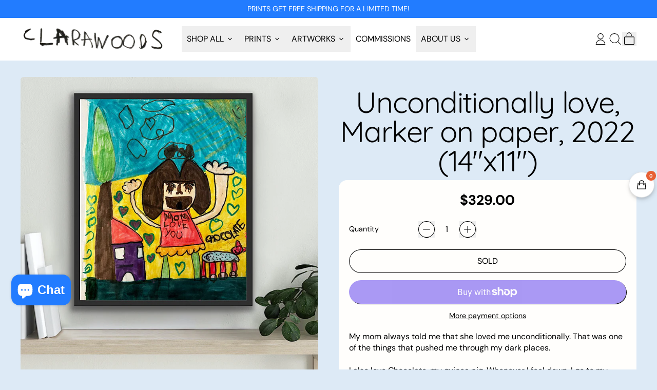

--- FILE ---
content_type: text/html; charset=utf-8
request_url: https://www.clarawoodscollection.com/products/unconditionally-love-marker-on-paper-2022-14x11
body_size: 77103
content:















<!doctype html>
<html class="no-js" lang="en">
  <head><!--Content in content_for_header -->
<!--LayoutHub-Embed--><link rel="stylesheet" href="https://fonts.googleapis.com/css?display=swap&family=Poppins:100,200,300,400,500,600,700,800,900&display=swap" /><link rel="stylesheet" type="text/css" href="[data-uri]" media="all">
<!--LH--><!--/LayoutHub-Embed--><meta charset="utf-8">
    <meta http-equiv="X-UA-Compatible" content="IE=edge">
    <meta name="viewport" content="width=device-width,initial-scale=1">
    <meta name="theme-color" content="">
    <link rel="canonical" href="https://www.clarawoodscollection.com/products/unconditionally-love-marker-on-paper-2022-14x11">
    <link rel="preconnect" href="https://cdn.shopify.com" crossorigin><link
        rel="icon"
        type="image/png"
        href="//www.clarawoodscollection.com/cdn/shop/files/favicon_blue_clara_woods.png?v=1752628197&width=32"
      ><link rel="preconnect" href="https://fonts.shopifycdn.com" crossorigin><title>
      Unconditionally love, Marker on paper, 2022 (14&quot;x11&quot;)

        &ndash; Clara Woods Collection</title>

    
      <meta name="description" content="My mom always told me that she loved me unconditionally. That was one of the things that pushed me through my dark places.I also love Chocolate, my guinea pig. Whenever I feel down, I go to my room and spend time with Chocolate. I talk to and pet him, and I always felt better afterward.I decided to make a drawing of my">
    


<meta property="og:site_name" content="Clara Woods Collection">
<meta property="og:url" content="https://www.clarawoodscollection.com/products/unconditionally-love-marker-on-paper-2022-14x11">
<meta property="og:title" content="Unconditionally love, Marker on paper, 2022 (14&quot;x11&quot;)">
<meta property="og:type" content="product">
<meta property="og:description" content="My mom always told me that she loved me unconditionally. That was one of the things that pushed me through my dark places.I also love Chocolate, my guinea pig. Whenever I feel down, I go to my room and spend time with Chocolate. I talk to and pet him, and I always felt better afterward.I decided to make a drawing of my"><meta property="og:image" content="http://www.clarawoodscollection.com/cdn/shop/products/CW0755Unconditionallylovesquarewall.jpg?v=1677116652">
  <meta
    property="og:image:secure_url"
    content="https://www.clarawoodscollection.com/cdn/shop/products/CW0755Unconditionallylovesquarewall.jpg?v=1677116652"
  >
  <meta property="og:image:width" content="800">
  <meta property="og:image:height" content="800"><meta
    property="og:price:amount"
    content="329.00"
  >
  <meta property="og:price:currency" content="USD"><meta name="twitter:card" content="summary_large_image">
<meta name="twitter:title" content="Unconditionally love, Marker on paper, 2022 (14&quot;x11&quot;)">
<meta name="twitter:description" content="My mom always told me that she loved me unconditionally. That was one of the things that pushed me through my dark places.I also love Chocolate, my guinea pig. Whenever I feel down, I go to my room and spend time with Chocolate. I talk to and pet him, and I always felt better afterward.I decided to make a drawing of my">

    <script async crossorigin fetchpriority="high" src="/cdn/shopifycloud/importmap-polyfill/es-modules-shim.2.4.0.js"></script>
<script type="esms-options">
      {
        "noLoadEventRetriggers": true
      }
    </script>

    <script type="importmap">
      {
        "imports": {
          "vendor": "//www.clarawoodscollection.com/cdn/shop/t/39/assets/vendor.bundle.min.js?v=77486261865371124441763493012",
          "deferrable-data": "//www.clarawoodscollection.com/cdn/shop/t/39/assets/deferrable-data.bundle.js?v=160370895301608380811763493012",
          "product": "//www.clarawoodscollection.com/cdn/shop/t/39/assets/island-product.bundle.js?v=1029340326137444871763493012",
          "product-model": "//www.clarawoodscollection.com/cdn/shop/t/39/assets/island-product-model.bundle.js?v=4401951654989154921763493012"
        }
      }
    </script>

    
  <script>window.performance && window.performance.mark && window.performance.mark('shopify.content_for_header.start');</script><meta name="google-site-verification" content="jTCYib9xcfEEwKwbQe5IU7RhLi5HNBoLXYrWSkKN81k">
<meta name="google-site-verification" content="6MzCk6tZ5BowIi0MUE8X5-LgAaWtVnTQdVNtorfTRwY">
<meta name="facebook-domain-verification" content="hav42p8d69ukbgnusvpexujwf41o79">
<meta id="shopify-digital-wallet" name="shopify-digital-wallet" content="/48807018661/digital_wallets/dialog">
<meta name="shopify-checkout-api-token" content="2e4b3c435b64406e7bd11b3da3a85996">
<meta id="in-context-paypal-metadata" data-shop-id="48807018661" data-venmo-supported="false" data-environment="production" data-locale="en_US" data-paypal-v4="true" data-currency="USD">
<link rel="alternate" type="application/json+oembed" href="https://www.clarawoodscollection.com/products/unconditionally-love-marker-on-paper-2022-14x11.oembed">
<script async="async" src="/checkouts/internal/preloads.js?locale=en-US"></script>
<link rel="preconnect" href="https://shop.app" crossorigin="anonymous">
<script async="async" src="https://shop.app/checkouts/internal/preloads.js?locale=en-US&shop_id=48807018661" crossorigin="anonymous"></script>
<script id="apple-pay-shop-capabilities" type="application/json">{"shopId":48807018661,"countryCode":"US","currencyCode":"USD","merchantCapabilities":["supports3DS"],"merchantId":"gid:\/\/shopify\/Shop\/48807018661","merchantName":"Clara Woods Collection","requiredBillingContactFields":["postalAddress","email","phone"],"requiredShippingContactFields":["postalAddress","email","phone"],"shippingType":"shipping","supportedNetworks":["visa","masterCard","amex","discover","elo","jcb"],"total":{"type":"pending","label":"Clara Woods Collection","amount":"1.00"},"shopifyPaymentsEnabled":true,"supportsSubscriptions":true}</script>
<script id="shopify-features" type="application/json">{"accessToken":"2e4b3c435b64406e7bd11b3da3a85996","betas":["rich-media-storefront-analytics"],"domain":"www.clarawoodscollection.com","predictiveSearch":true,"shopId":48807018661,"locale":"en"}</script>
<script>var Shopify = Shopify || {};
Shopify.shop = "clarawoods.myshopify.com";
Shopify.locale = "en";
Shopify.currency = {"active":"USD","rate":"1.0"};
Shopify.country = "US";
Shopify.theme = {"name":"Black Friday - Shop Clara Woods November 2025","id":152736432350,"schema_name":"Shapes","schema_version":"4.3.0","theme_store_id":1535,"role":"main"};
Shopify.theme.handle = "null";
Shopify.theme.style = {"id":null,"handle":null};
Shopify.cdnHost = "www.clarawoodscollection.com/cdn";
Shopify.routes = Shopify.routes || {};
Shopify.routes.root = "/";</script>
<script type="module">!function(o){(o.Shopify=o.Shopify||{}).modules=!0}(window);</script>
<script>!function(o){function n(){var o=[];function n(){o.push(Array.prototype.slice.apply(arguments))}return n.q=o,n}var t=o.Shopify=o.Shopify||{};t.loadFeatures=n(),t.autoloadFeatures=n()}(window);</script>
<script>
  window.ShopifyPay = window.ShopifyPay || {};
  window.ShopifyPay.apiHost = "shop.app\/pay";
  window.ShopifyPay.redirectState = null;
</script>
<script id="shop-js-analytics" type="application/json">{"pageType":"product"}</script>
<script defer="defer" async type="module" src="//www.clarawoodscollection.com/cdn/shopifycloud/shop-js/modules/v2/client.init-shop-cart-sync_BdyHc3Nr.en.esm.js"></script>
<script defer="defer" async type="module" src="//www.clarawoodscollection.com/cdn/shopifycloud/shop-js/modules/v2/chunk.common_Daul8nwZ.esm.js"></script>
<script type="module">
  await import("//www.clarawoodscollection.com/cdn/shopifycloud/shop-js/modules/v2/client.init-shop-cart-sync_BdyHc3Nr.en.esm.js");
await import("//www.clarawoodscollection.com/cdn/shopifycloud/shop-js/modules/v2/chunk.common_Daul8nwZ.esm.js");

  window.Shopify.SignInWithShop?.initShopCartSync?.({"fedCMEnabled":true,"windoidEnabled":true});

</script>
<script defer="defer" async type="module" src="//www.clarawoodscollection.com/cdn/shopifycloud/shop-js/modules/v2/client.payment-terms_MV4M3zvL.en.esm.js"></script>
<script defer="defer" async type="module" src="//www.clarawoodscollection.com/cdn/shopifycloud/shop-js/modules/v2/chunk.common_Daul8nwZ.esm.js"></script>
<script defer="defer" async type="module" src="//www.clarawoodscollection.com/cdn/shopifycloud/shop-js/modules/v2/chunk.modal_CQq8HTM6.esm.js"></script>
<script type="module">
  await import("//www.clarawoodscollection.com/cdn/shopifycloud/shop-js/modules/v2/client.payment-terms_MV4M3zvL.en.esm.js");
await import("//www.clarawoodscollection.com/cdn/shopifycloud/shop-js/modules/v2/chunk.common_Daul8nwZ.esm.js");
await import("//www.clarawoodscollection.com/cdn/shopifycloud/shop-js/modules/v2/chunk.modal_CQq8HTM6.esm.js");

  
</script>
<script>
  window.Shopify = window.Shopify || {};
  if (!window.Shopify.featureAssets) window.Shopify.featureAssets = {};
  window.Shopify.featureAssets['shop-js'] = {"shop-cart-sync":["modules/v2/client.shop-cart-sync_QYOiDySF.en.esm.js","modules/v2/chunk.common_Daul8nwZ.esm.js"],"init-fed-cm":["modules/v2/client.init-fed-cm_DchLp9rc.en.esm.js","modules/v2/chunk.common_Daul8nwZ.esm.js"],"shop-button":["modules/v2/client.shop-button_OV7bAJc5.en.esm.js","modules/v2/chunk.common_Daul8nwZ.esm.js"],"init-windoid":["modules/v2/client.init-windoid_DwxFKQ8e.en.esm.js","modules/v2/chunk.common_Daul8nwZ.esm.js"],"shop-cash-offers":["modules/v2/client.shop-cash-offers_DWtL6Bq3.en.esm.js","modules/v2/chunk.common_Daul8nwZ.esm.js","modules/v2/chunk.modal_CQq8HTM6.esm.js"],"shop-toast-manager":["modules/v2/client.shop-toast-manager_CX9r1SjA.en.esm.js","modules/v2/chunk.common_Daul8nwZ.esm.js"],"init-shop-email-lookup-coordinator":["modules/v2/client.init-shop-email-lookup-coordinator_UhKnw74l.en.esm.js","modules/v2/chunk.common_Daul8nwZ.esm.js"],"pay-button":["modules/v2/client.pay-button_DzxNnLDY.en.esm.js","modules/v2/chunk.common_Daul8nwZ.esm.js"],"avatar":["modules/v2/client.avatar_BTnouDA3.en.esm.js"],"init-shop-cart-sync":["modules/v2/client.init-shop-cart-sync_BdyHc3Nr.en.esm.js","modules/v2/chunk.common_Daul8nwZ.esm.js"],"shop-login-button":["modules/v2/client.shop-login-button_D8B466_1.en.esm.js","modules/v2/chunk.common_Daul8nwZ.esm.js","modules/v2/chunk.modal_CQq8HTM6.esm.js"],"init-customer-accounts-sign-up":["modules/v2/client.init-customer-accounts-sign-up_C8fpPm4i.en.esm.js","modules/v2/client.shop-login-button_D8B466_1.en.esm.js","modules/v2/chunk.common_Daul8nwZ.esm.js","modules/v2/chunk.modal_CQq8HTM6.esm.js"],"init-shop-for-new-customer-accounts":["modules/v2/client.init-shop-for-new-customer-accounts_CVTO0Ztu.en.esm.js","modules/v2/client.shop-login-button_D8B466_1.en.esm.js","modules/v2/chunk.common_Daul8nwZ.esm.js","modules/v2/chunk.modal_CQq8HTM6.esm.js"],"init-customer-accounts":["modules/v2/client.init-customer-accounts_dRgKMfrE.en.esm.js","modules/v2/client.shop-login-button_D8B466_1.en.esm.js","modules/v2/chunk.common_Daul8nwZ.esm.js","modules/v2/chunk.modal_CQq8HTM6.esm.js"],"shop-follow-button":["modules/v2/client.shop-follow-button_CkZpjEct.en.esm.js","modules/v2/chunk.common_Daul8nwZ.esm.js","modules/v2/chunk.modal_CQq8HTM6.esm.js"],"lead-capture":["modules/v2/client.lead-capture_BntHBhfp.en.esm.js","modules/v2/chunk.common_Daul8nwZ.esm.js","modules/v2/chunk.modal_CQq8HTM6.esm.js"],"checkout-modal":["modules/v2/client.checkout-modal_CfxcYbTm.en.esm.js","modules/v2/chunk.common_Daul8nwZ.esm.js","modules/v2/chunk.modal_CQq8HTM6.esm.js"],"shop-login":["modules/v2/client.shop-login_Da4GZ2H6.en.esm.js","modules/v2/chunk.common_Daul8nwZ.esm.js","modules/v2/chunk.modal_CQq8HTM6.esm.js"],"payment-terms":["modules/v2/client.payment-terms_MV4M3zvL.en.esm.js","modules/v2/chunk.common_Daul8nwZ.esm.js","modules/v2/chunk.modal_CQq8HTM6.esm.js"]};
</script>
<script>(function() {
  var isLoaded = false;
  function asyncLoad() {
    if (isLoaded) return;
    isLoaded = true;
    var urls = ["https:\/\/app.layouthub.com\/shopify\/layouthub.js?shop=clarawoods.myshopify.com","https:\/\/widgets.automizely.com\/pages\/v1\/pages.js?store_connection_id=5a7e4d0d13b34f5ead729eb9a205f3d2\u0026mapped_org_id=a2b291c4868d9483703756dc05a2f647_v1\u0026shop=clarawoods.myshopify.com","https:\/\/cdn.shopify.com\/s\/files\/1\/0449\/2568\/1820\/t\/4\/assets\/booster_currency.js?v=1624978055\u0026shop=clarawoods.myshopify.com","https:\/\/cdn.shopify.com\/s\/files\/1\/0449\/2568\/1820\/t\/4\/assets\/booster_currency.js?v=1624978055\u0026shop=clarawoods.myshopify.com","https:\/\/tools.luckyorange.com\/core\/lo.js?site-id=c49dc515\u0026shop=clarawoods.myshopify.com","\/\/cdn.shopify.com\/proxy\/1b2fae985d62f081970f1f545f60beeedb6d14d640d187c3f0e61f24abb04e43\/static.cdn.printful.com\/static\/js\/external\/shopify-product-customizer.js?v=0.28\u0026shop=clarawoods.myshopify.com\u0026sp-cache-control=cHVibGljLCBtYXgtYWdlPTkwMA","https:\/\/ecommerce-editor-connector.live.gelato.tech\/ecommerce-editor\/v1\/shopify.esm.js?c=0f858cb4-80c0-442e-a463-64de29a61d2f\u0026s=925b35e1-80a6-4082-85d6-a8b45fb7bd30\u0026shop=clarawoods.myshopify.com","https:\/\/storage.nfcube.com\/instafeed-f382ca004a7d844ec59d366d82d960e1.js?shop=clarawoods.myshopify.com","https:\/\/na.shgcdn3.com\/pixel-collector.js?shop=clarawoods.myshopify.com"];
    for (var i = 0; i < urls.length; i++) {
      var s = document.createElement('script');
      s.type = 'text/javascript';
      s.async = true;
      s.src = urls[i];
      var x = document.getElementsByTagName('script')[0];
      x.parentNode.insertBefore(s, x);
    }
  };
  if(window.attachEvent) {
    window.attachEvent('onload', asyncLoad);
  } else {
    window.addEventListener('load', asyncLoad, false);
  }
})();</script>
<script id="__st">var __st={"a":48807018661,"offset":-28800,"reqid":"1db465fe-7c15-4bec-97ca-6b44eaf09b5a-1769010272","pageurl":"www.clarawoodscollection.com\/products\/unconditionally-love-marker-on-paper-2022-14x11","u":"6980b37db428","p":"product","rtyp":"product","rid":7960622399710};</script>
<script>window.ShopifyPaypalV4VisibilityTracking = true;</script>
<script id="captcha-bootstrap">!function(){'use strict';const t='contact',e='account',n='new_comment',o=[[t,t],['blogs',n],['comments',n],[t,'customer']],c=[[e,'customer_login'],[e,'guest_login'],[e,'recover_customer_password'],[e,'create_customer']],r=t=>t.map((([t,e])=>`form[action*='/${t}']:not([data-nocaptcha='true']) input[name='form_type'][value='${e}']`)).join(','),a=t=>()=>t?[...document.querySelectorAll(t)].map((t=>t.form)):[];function s(){const t=[...o],e=r(t);return a(e)}const i='password',u='form_key',d=['recaptcha-v3-token','g-recaptcha-response','h-captcha-response',i],f=()=>{try{return window.sessionStorage}catch{return}},m='__shopify_v',_=t=>t.elements[u];function p(t,e,n=!1){try{const o=window.sessionStorage,c=JSON.parse(o.getItem(e)),{data:r}=function(t){const{data:e,action:n}=t;return t[m]||n?{data:e,action:n}:{data:t,action:n}}(c);for(const[e,n]of Object.entries(r))t.elements[e]&&(t.elements[e].value=n);n&&o.removeItem(e)}catch(o){console.error('form repopulation failed',{error:o})}}const l='form_type',E='cptcha';function T(t){t.dataset[E]=!0}const w=window,h=w.document,L='Shopify',v='ce_forms',y='captcha';let A=!1;((t,e)=>{const n=(g='f06e6c50-85a8-45c8-87d0-21a2b65856fe',I='https://cdn.shopify.com/shopifycloud/storefront-forms-hcaptcha/ce_storefront_forms_captcha_hcaptcha.v1.5.2.iife.js',D={infoText:'Protected by hCaptcha',privacyText:'Privacy',termsText:'Terms'},(t,e,n)=>{const o=w[L][v],c=o.bindForm;if(c)return c(t,g,e,D).then(n);var r;o.q.push([[t,g,e,D],n]),r=I,A||(h.body.append(Object.assign(h.createElement('script'),{id:'captcha-provider',async:!0,src:r})),A=!0)});var g,I,D;w[L]=w[L]||{},w[L][v]=w[L][v]||{},w[L][v].q=[],w[L][y]=w[L][y]||{},w[L][y].protect=function(t,e){n(t,void 0,e),T(t)},Object.freeze(w[L][y]),function(t,e,n,w,h,L){const[v,y,A,g]=function(t,e,n){const i=e?o:[],u=t?c:[],d=[...i,...u],f=r(d),m=r(i),_=r(d.filter((([t,e])=>n.includes(e))));return[a(f),a(m),a(_),s()]}(w,h,L),I=t=>{const e=t.target;return e instanceof HTMLFormElement?e:e&&e.form},D=t=>v().includes(t);t.addEventListener('submit',(t=>{const e=I(t);if(!e)return;const n=D(e)&&!e.dataset.hcaptchaBound&&!e.dataset.recaptchaBound,o=_(e),c=g().includes(e)&&(!o||!o.value);(n||c)&&t.preventDefault(),c&&!n&&(function(t){try{if(!f())return;!function(t){const e=f();if(!e)return;const n=_(t);if(!n)return;const o=n.value;o&&e.removeItem(o)}(t);const e=Array.from(Array(32),(()=>Math.random().toString(36)[2])).join('');!function(t,e){_(t)||t.append(Object.assign(document.createElement('input'),{type:'hidden',name:u})),t.elements[u].value=e}(t,e),function(t,e){const n=f();if(!n)return;const o=[...t.querySelectorAll(`input[type='${i}']`)].map((({name:t})=>t)),c=[...d,...o],r={};for(const[a,s]of new FormData(t).entries())c.includes(a)||(r[a]=s);n.setItem(e,JSON.stringify({[m]:1,action:t.action,data:r}))}(t,e)}catch(e){console.error('failed to persist form',e)}}(e),e.submit())}));const S=(t,e)=>{t&&!t.dataset[E]&&(n(t,e.some((e=>e===t))),T(t))};for(const o of['focusin','change'])t.addEventListener(o,(t=>{const e=I(t);D(e)&&S(e,y())}));const B=e.get('form_key'),M=e.get(l),P=B&&M;t.addEventListener('DOMContentLoaded',(()=>{const t=y();if(P)for(const e of t)e.elements[l].value===M&&p(e,B);[...new Set([...A(),...v().filter((t=>'true'===t.dataset.shopifyCaptcha))])].forEach((e=>S(e,t)))}))}(h,new URLSearchParams(w.location.search),n,t,e,['guest_login'])})(!0,!0)}();</script>
<script integrity="sha256-4kQ18oKyAcykRKYeNunJcIwy7WH5gtpwJnB7kiuLZ1E=" data-source-attribution="shopify.loadfeatures" defer="defer" src="//www.clarawoodscollection.com/cdn/shopifycloud/storefront/assets/storefront/load_feature-a0a9edcb.js" crossorigin="anonymous"></script>
<script crossorigin="anonymous" defer="defer" src="//www.clarawoodscollection.com/cdn/shopifycloud/storefront/assets/shopify_pay/storefront-65b4c6d7.js?v=20250812"></script>
<script data-source-attribution="shopify.dynamic_checkout.dynamic.init">var Shopify=Shopify||{};Shopify.PaymentButton=Shopify.PaymentButton||{isStorefrontPortableWallets:!0,init:function(){window.Shopify.PaymentButton.init=function(){};var t=document.createElement("script");t.src="https://www.clarawoodscollection.com/cdn/shopifycloud/portable-wallets/latest/portable-wallets.en.js",t.type="module",document.head.appendChild(t)}};
</script>
<script data-source-attribution="shopify.dynamic_checkout.buyer_consent">
  function portableWalletsHideBuyerConsent(e){var t=document.getElementById("shopify-buyer-consent"),n=document.getElementById("shopify-subscription-policy-button");t&&n&&(t.classList.add("hidden"),t.setAttribute("aria-hidden","true"),n.removeEventListener("click",e))}function portableWalletsShowBuyerConsent(e){var t=document.getElementById("shopify-buyer-consent"),n=document.getElementById("shopify-subscription-policy-button");t&&n&&(t.classList.remove("hidden"),t.removeAttribute("aria-hidden"),n.addEventListener("click",e))}window.Shopify?.PaymentButton&&(window.Shopify.PaymentButton.hideBuyerConsent=portableWalletsHideBuyerConsent,window.Shopify.PaymentButton.showBuyerConsent=portableWalletsShowBuyerConsent);
</script>
<script>
  function portableWalletsCleanup(e){e&&e.src&&console.error("Failed to load portable wallets script "+e.src);var t=document.querySelectorAll("shopify-accelerated-checkout .shopify-payment-button__skeleton, shopify-accelerated-checkout-cart .wallet-cart-button__skeleton"),e=document.getElementById("shopify-buyer-consent");for(let e=0;e<t.length;e++)t[e].remove();e&&e.remove()}function portableWalletsNotLoadedAsModule(e){e instanceof ErrorEvent&&"string"==typeof e.message&&e.message.includes("import.meta")&&"string"==typeof e.filename&&e.filename.includes("portable-wallets")&&(window.removeEventListener("error",portableWalletsNotLoadedAsModule),window.Shopify.PaymentButton.failedToLoad=e,"loading"===document.readyState?document.addEventListener("DOMContentLoaded",window.Shopify.PaymentButton.init):window.Shopify.PaymentButton.init())}window.addEventListener("error",portableWalletsNotLoadedAsModule);
</script>

<script type="module" src="https://www.clarawoodscollection.com/cdn/shopifycloud/portable-wallets/latest/portable-wallets.en.js" onError="portableWalletsCleanup(this)" crossorigin="anonymous"></script>
<script nomodule>
  document.addEventListener("DOMContentLoaded", portableWalletsCleanup);
</script>

<script id='scb4127' type='text/javascript' async='' src='https://www.clarawoodscollection.com/cdn/shopifycloud/privacy-banner/storefront-banner.js'></script><link id="shopify-accelerated-checkout-styles" rel="stylesheet" media="screen" href="https://www.clarawoodscollection.com/cdn/shopifycloud/portable-wallets/latest/accelerated-checkout-backwards-compat.css" crossorigin="anonymous">
<style id="shopify-accelerated-checkout-cart">
        #shopify-buyer-consent {
  margin-top: 1em;
  display: inline-block;
  width: 100%;
}

#shopify-buyer-consent.hidden {
  display: none;
}

#shopify-subscription-policy-button {
  background: none;
  border: none;
  padding: 0;
  text-decoration: underline;
  font-size: inherit;
  cursor: pointer;
}

#shopify-subscription-policy-button::before {
  box-shadow: none;
}

      </style>

<script>window.performance && window.performance.mark && window.performance.mark('shopify.content_for_header.end');</script>
  





  <script type="text/javascript">
    
      window.__shgMoneyFormat = window.__shgMoneyFormat || {"AED":{"currency":"AED","currency_symbol":"د.إ","currency_symbol_location":"left","decimal_places":2,"decimal_separator":".","thousands_separator":","},"AFN":{"currency":"AFN","currency_symbol":"؋","currency_symbol_location":"left","decimal_places":2,"decimal_separator":".","thousands_separator":","},"ALL":{"currency":"ALL","currency_symbol":"L","currency_symbol_location":"left","decimal_places":2,"decimal_separator":".","thousands_separator":","},"AMD":{"currency":"AMD","currency_symbol":"դր.","currency_symbol_location":"left","decimal_places":2,"decimal_separator":".","thousands_separator":","},"ANG":{"currency":"ANG","currency_symbol":"ƒ","currency_symbol_location":"left","decimal_places":2,"decimal_separator":".","thousands_separator":","},"AUD":{"currency":"AUD","currency_symbol":"$","currency_symbol_location":"left","decimal_places":2,"decimal_separator":".","thousands_separator":","},"AWG":{"currency":"AWG","currency_symbol":"ƒ","currency_symbol_location":"left","decimal_places":2,"decimal_separator":".","thousands_separator":","},"AZN":{"currency":"AZN","currency_symbol":"₼","currency_symbol_location":"left","decimal_places":2,"decimal_separator":".","thousands_separator":","},"BAM":{"currency":"BAM","currency_symbol":"КМ","currency_symbol_location":"left","decimal_places":2,"decimal_separator":".","thousands_separator":","},"BBD":{"currency":"BBD","currency_symbol":"$","currency_symbol_location":"left","decimal_places":2,"decimal_separator":".","thousands_separator":","},"BDT":{"currency":"BDT","currency_symbol":"৳","currency_symbol_location":"left","decimal_places":2,"decimal_separator":".","thousands_separator":","},"BIF":{"currency":"BIF","currency_symbol":"Fr","currency_symbol_location":"left","decimal_places":2,"decimal_separator":".","thousands_separator":","},"BND":{"currency":"BND","currency_symbol":"$","currency_symbol_location":"left","decimal_places":2,"decimal_separator":".","thousands_separator":","},"BOB":{"currency":"BOB","currency_symbol":"Bs.","currency_symbol_location":"left","decimal_places":2,"decimal_separator":".","thousands_separator":","},"BSD":{"currency":"BSD","currency_symbol":"$","currency_symbol_location":"left","decimal_places":2,"decimal_separator":".","thousands_separator":","},"BWP":{"currency":"BWP","currency_symbol":"P","currency_symbol_location":"left","decimal_places":2,"decimal_separator":".","thousands_separator":","},"BZD":{"currency":"BZD","currency_symbol":"$","currency_symbol_location":"left","decimal_places":2,"decimal_separator":".","thousands_separator":","},"CAD":{"currency":"CAD","currency_symbol":"$","currency_symbol_location":"left","decimal_places":2,"decimal_separator":".","thousands_separator":","},"CDF":{"currency":"CDF","currency_symbol":"Fr","currency_symbol_location":"left","decimal_places":2,"decimal_separator":".","thousands_separator":","},"CHF":{"currency":"CHF","currency_symbol":"CHF","currency_symbol_location":"left","decimal_places":2,"decimal_separator":".","thousands_separator":","},"CNY":{"currency":"CNY","currency_symbol":"¥","currency_symbol_location":"left","decimal_places":2,"decimal_separator":".","thousands_separator":","},"CRC":{"currency":"CRC","currency_symbol":"₡","currency_symbol_location":"left","decimal_places":2,"decimal_separator":".","thousands_separator":","},"CVE":{"currency":"CVE","currency_symbol":"$","currency_symbol_location":"left","decimal_places":2,"decimal_separator":".","thousands_separator":","},"CZK":{"currency":"CZK","currency_symbol":"Kč","currency_symbol_location":"left","decimal_places":2,"decimal_separator":".","thousands_separator":","},"DJF":{"currency":"DJF","currency_symbol":"Fdj","currency_symbol_location":"left","decimal_places":2,"decimal_separator":".","thousands_separator":","},"DKK":{"currency":"DKK","currency_symbol":"kr.","currency_symbol_location":"left","decimal_places":2,"decimal_separator":".","thousands_separator":","},"DOP":{"currency":"DOP","currency_symbol":"$","currency_symbol_location":"left","decimal_places":2,"decimal_separator":".","thousands_separator":","},"DZD":{"currency":"DZD","currency_symbol":"د.ج","currency_symbol_location":"left","decimal_places":2,"decimal_separator":".","thousands_separator":","},"EGP":{"currency":"EGP","currency_symbol":"ج.م","currency_symbol_location":"left","decimal_places":2,"decimal_separator":".","thousands_separator":","},"ETB":{"currency":"ETB","currency_symbol":"Br","currency_symbol_location":"left","decimal_places":2,"decimal_separator":".","thousands_separator":","},"EUR":{"currency":"EUR","currency_symbol":"€","currency_symbol_location":"left","decimal_places":2,"decimal_separator":".","thousands_separator":","},"FJD":{"currency":"FJD","currency_symbol":"$","currency_symbol_location":"left","decimal_places":2,"decimal_separator":".","thousands_separator":","},"FKP":{"currency":"FKP","currency_symbol":"£","currency_symbol_location":"left","decimal_places":2,"decimal_separator":".","thousands_separator":","},"GBP":{"currency":"GBP","currency_symbol":"£","currency_symbol_location":"left","decimal_places":2,"decimal_separator":".","thousands_separator":","},"GMD":{"currency":"GMD","currency_symbol":"D","currency_symbol_location":"left","decimal_places":2,"decimal_separator":".","thousands_separator":","},"GNF":{"currency":"GNF","currency_symbol":"Fr","currency_symbol_location":"left","decimal_places":2,"decimal_separator":".","thousands_separator":","},"GTQ":{"currency":"GTQ","currency_symbol":"Q","currency_symbol_location":"left","decimal_places":2,"decimal_separator":".","thousands_separator":","},"GYD":{"currency":"GYD","currency_symbol":"$","currency_symbol_location":"left","decimal_places":2,"decimal_separator":".","thousands_separator":","},"HKD":{"currency":"HKD","currency_symbol":"$","currency_symbol_location":"left","decimal_places":2,"decimal_separator":".","thousands_separator":","},"HNL":{"currency":"HNL","currency_symbol":"L","currency_symbol_location":"left","decimal_places":2,"decimal_separator":".","thousands_separator":","},"HUF":{"currency":"HUF","currency_symbol":"Ft","currency_symbol_location":"left","decimal_places":2,"decimal_separator":".","thousands_separator":","},"IDR":{"currency":"IDR","currency_symbol":"Rp","currency_symbol_location":"left","decimal_places":2,"decimal_separator":".","thousands_separator":","},"ILS":{"currency":"ILS","currency_symbol":"₪","currency_symbol_location":"left","decimal_places":2,"decimal_separator":".","thousands_separator":","},"INR":{"currency":"INR","currency_symbol":"₹","currency_symbol_location":"left","decimal_places":2,"decimal_separator":".","thousands_separator":","},"ISK":{"currency":"ISK","currency_symbol":"kr.","currency_symbol_location":"left","decimal_places":2,"decimal_separator":".","thousands_separator":","},"JMD":{"currency":"JMD","currency_symbol":"$","currency_symbol_location":"left","decimal_places":2,"decimal_separator":".","thousands_separator":","},"JPY":{"currency":"JPY","currency_symbol":"¥","currency_symbol_location":"left","decimal_places":2,"decimal_separator":".","thousands_separator":","},"KES":{"currency":"KES","currency_symbol":"KSh","currency_symbol_location":"left","decimal_places":2,"decimal_separator":".","thousands_separator":","},"KGS":{"currency":"KGS","currency_symbol":"som","currency_symbol_location":"left","decimal_places":2,"decimal_separator":".","thousands_separator":","},"KHR":{"currency":"KHR","currency_symbol":"៛","currency_symbol_location":"left","decimal_places":2,"decimal_separator":".","thousands_separator":","},"KMF":{"currency":"KMF","currency_symbol":"Fr","currency_symbol_location":"left","decimal_places":2,"decimal_separator":".","thousands_separator":","},"KRW":{"currency":"KRW","currency_symbol":"₩","currency_symbol_location":"left","decimal_places":2,"decimal_separator":".","thousands_separator":","},"KYD":{"currency":"KYD","currency_symbol":"$","currency_symbol_location":"left","decimal_places":2,"decimal_separator":".","thousands_separator":","},"KZT":{"currency":"KZT","currency_symbol":"₸","currency_symbol_location":"left","decimal_places":2,"decimal_separator":".","thousands_separator":","},"LAK":{"currency":"LAK","currency_symbol":"₭","currency_symbol_location":"left","decimal_places":2,"decimal_separator":".","thousands_separator":","},"LBP":{"currency":"LBP","currency_symbol":"ل.ل","currency_symbol_location":"left","decimal_places":2,"decimal_separator":".","thousands_separator":","},"LKR":{"currency":"LKR","currency_symbol":"₨","currency_symbol_location":"left","decimal_places":2,"decimal_separator":".","thousands_separator":","},"MAD":{"currency":"MAD","currency_symbol":"د.م.","currency_symbol_location":"left","decimal_places":2,"decimal_separator":".","thousands_separator":","},"MDL":{"currency":"MDL","currency_symbol":"L","currency_symbol_location":"left","decimal_places":2,"decimal_separator":".","thousands_separator":","},"MKD":{"currency":"MKD","currency_symbol":"ден","currency_symbol_location":"left","decimal_places":2,"decimal_separator":".","thousands_separator":","},"MMK":{"currency":"MMK","currency_symbol":"K","currency_symbol_location":"left","decimal_places":2,"decimal_separator":".","thousands_separator":","},"MNT":{"currency":"MNT","currency_symbol":"₮","currency_symbol_location":"left","decimal_places":2,"decimal_separator":".","thousands_separator":","},"MOP":{"currency":"MOP","currency_symbol":"P","currency_symbol_location":"left","decimal_places":2,"decimal_separator":".","thousands_separator":","},"MUR":{"currency":"MUR","currency_symbol":"₨","currency_symbol_location":"left","decimal_places":2,"decimal_separator":".","thousands_separator":","},"MVR":{"currency":"MVR","currency_symbol":"MVR","currency_symbol_location":"left","decimal_places":2,"decimal_separator":".","thousands_separator":","},"MWK":{"currency":"MWK","currency_symbol":"MK","currency_symbol_location":"left","decimal_places":2,"decimal_separator":".","thousands_separator":","},"MYR":{"currency":"MYR","currency_symbol":"RM","currency_symbol_location":"left","decimal_places":2,"decimal_separator":".","thousands_separator":","},"NGN":{"currency":"NGN","currency_symbol":"₦","currency_symbol_location":"left","decimal_places":2,"decimal_separator":".","thousands_separator":","},"NIO":{"currency":"NIO","currency_symbol":"C$","currency_symbol_location":"left","decimal_places":2,"decimal_separator":".","thousands_separator":","},"NPR":{"currency":"NPR","currency_symbol":"Rs.","currency_symbol_location":"left","decimal_places":2,"decimal_separator":".","thousands_separator":","},"NZD":{"currency":"NZD","currency_symbol":"$","currency_symbol_location":"left","decimal_places":2,"decimal_separator":".","thousands_separator":","},"PEN":{"currency":"PEN","currency_symbol":"S/","currency_symbol_location":"left","decimal_places":2,"decimal_separator":".","thousands_separator":","},"PGK":{"currency":"PGK","currency_symbol":"K","currency_symbol_location":"left","decimal_places":2,"decimal_separator":".","thousands_separator":","},"PHP":{"currency":"PHP","currency_symbol":"₱","currency_symbol_location":"left","decimal_places":2,"decimal_separator":".","thousands_separator":","},"PKR":{"currency":"PKR","currency_symbol":"₨","currency_symbol_location":"left","decimal_places":2,"decimal_separator":".","thousands_separator":","},"PLN":{"currency":"PLN","currency_symbol":"zł","currency_symbol_location":"left","decimal_places":2,"decimal_separator":".","thousands_separator":","},"PYG":{"currency":"PYG","currency_symbol":"₲","currency_symbol_location":"left","decimal_places":2,"decimal_separator":".","thousands_separator":","},"QAR":{"currency":"QAR","currency_symbol":"ر.ق","currency_symbol_location":"left","decimal_places":2,"decimal_separator":".","thousands_separator":","},"RON":{"currency":"RON","currency_symbol":"Lei","currency_symbol_location":"left","decimal_places":2,"decimal_separator":".","thousands_separator":","},"RSD":{"currency":"RSD","currency_symbol":"РСД","currency_symbol_location":"left","decimal_places":2,"decimal_separator":".","thousands_separator":","},"RWF":{"currency":"RWF","currency_symbol":"FRw","currency_symbol_location":"left","decimal_places":2,"decimal_separator":".","thousands_separator":","},"SAR":{"currency":"SAR","currency_symbol":"ر.س","currency_symbol_location":"left","decimal_places":2,"decimal_separator":".","thousands_separator":","},"SBD":{"currency":"SBD","currency_symbol":"$","currency_symbol_location":"left","decimal_places":2,"decimal_separator":".","thousands_separator":","},"SEK":{"currency":"SEK","currency_symbol":"kr","currency_symbol_location":"left","decimal_places":2,"decimal_separator":".","thousands_separator":","},"SGD":{"currency":"SGD","currency_symbol":"$","currency_symbol_location":"left","decimal_places":2,"decimal_separator":".","thousands_separator":","},"SHP":{"currency":"SHP","currency_symbol":"£","currency_symbol_location":"left","decimal_places":2,"decimal_separator":".","thousands_separator":","},"SLL":{"currency":"SLL","currency_symbol":"Le","currency_symbol_location":"left","decimal_places":2,"decimal_separator":".","thousands_separator":","},"STD":{"currency":"STD","currency_symbol":"Db","currency_symbol_location":"left","decimal_places":2,"decimal_separator":".","thousands_separator":","},"THB":{"currency":"THB","currency_symbol":"฿","currency_symbol_location":"left","decimal_places":2,"decimal_separator":".","thousands_separator":","},"TJS":{"currency":"TJS","currency_symbol":"ЅМ","currency_symbol_location":"left","decimal_places":2,"decimal_separator":".","thousands_separator":","},"TOP":{"currency":"TOP","currency_symbol":"T$","currency_symbol_location":"left","decimal_places":2,"decimal_separator":".","thousands_separator":","},"TTD":{"currency":"TTD","currency_symbol":"$","currency_symbol_location":"left","decimal_places":2,"decimal_separator":".","thousands_separator":","},"TWD":{"currency":"TWD","currency_symbol":"$","currency_symbol_location":"left","decimal_places":2,"decimal_separator":".","thousands_separator":","},"TZS":{"currency":"TZS","currency_symbol":"Sh","currency_symbol_location":"left","decimal_places":2,"decimal_separator":".","thousands_separator":","},"UAH":{"currency":"UAH","currency_symbol":"₴","currency_symbol_location":"left","decimal_places":2,"decimal_separator":".","thousands_separator":","},"UGX":{"currency":"UGX","currency_symbol":"USh","currency_symbol_location":"left","decimal_places":2,"decimal_separator":".","thousands_separator":","},"USD":{"currency":"USD","currency_symbol":"$","currency_symbol_location":"left","decimal_places":2,"decimal_separator":".","thousands_separator":","},"UYU":{"currency":"UYU","currency_symbol":"$U","currency_symbol_location":"left","decimal_places":2,"decimal_separator":".","thousands_separator":","},"UZS":{"currency":"UZS","currency_symbol":"so'm","currency_symbol_location":"left","decimal_places":2,"decimal_separator":".","thousands_separator":","},"VND":{"currency":"VND","currency_symbol":"₫","currency_symbol_location":"left","decimal_places":2,"decimal_separator":".","thousands_separator":","},"VUV":{"currency":"VUV","currency_symbol":"Vt","currency_symbol_location":"left","decimal_places":2,"decimal_separator":".","thousands_separator":","},"WST":{"currency":"WST","currency_symbol":"T","currency_symbol_location":"left","decimal_places":2,"decimal_separator":".","thousands_separator":","},"XAF":{"currency":"XAF","currency_symbol":"CFA","currency_symbol_location":"left","decimal_places":2,"decimal_separator":".","thousands_separator":","},"XCD":{"currency":"XCD","currency_symbol":"$","currency_symbol_location":"left","decimal_places":2,"decimal_separator":".","thousands_separator":","},"XOF":{"currency":"XOF","currency_symbol":"Fr","currency_symbol_location":"left","decimal_places":2,"decimal_separator":".","thousands_separator":","},"XPF":{"currency":"XPF","currency_symbol":"Fr","currency_symbol_location":"left","decimal_places":2,"decimal_separator":".","thousands_separator":","},"YER":{"currency":"YER","currency_symbol":"﷼","currency_symbol_location":"left","decimal_places":2,"decimal_separator":".","thousands_separator":","}};
    
    window.__shgCurrentCurrencyCode = window.__shgCurrentCurrencyCode || {
      currency: "USD",
      currency_symbol: "$",
      decimal_separator: ".",
      thousands_separator: ",",
      decimal_places: 2,
      currency_symbol_location: "left"
    };
  </script>




    <link href="//www.clarawoodscollection.com/cdn/shop/t/39/assets/base.bundle.css?v=108705501343647831491763493012" rel="stylesheet" type="text/css" media="all" />

    <script>
  window.THEMENAME = 'Shapes';
  window.THEMEVERSION = '1.0.1';

  document.documentElement.className = document.documentElement.className.replace('no-js', 'js');

  window.theme = {
    strings: {
      itemCountOne: "{{ count }} item",
      itemCountOther: "{{ count }} items",
      loading: "Loading",
      addToCart: "Add to Cart",
      preOrder: "Pre-order",
      soldOut: "Sold",
      unavailable: "Unavailable",
      regularPrice: "Regular price",
      salePrice: "Sale price",
      sale: "On Sale",
      unitPrice: "Unit price",
      unitPriceSeparator: "per",
      cartEmpty: "Your cart is currently empty.",
      cartCookies: "Enable cookies to use the shopping cart",
      update: "Update Cart",
      quantity: "Quantity",
      discountedTotal: "Discounted total",
      regularTotal: "Regular total",
      priceColumn: "See Price column for discount details.",
      addingToCart: "Adding",
      addedToCart: "Added to Cart!",
      cartError: "There was an error while updating your cart. Please try again.",
      cartAddError: "All {{ title }} are in your cart."
    },
    routes: {
      root_url: "\/",
      cart_url: "\/cart",
      cart_add_url: "\/cart\/add",
      cart_change_url: "\/cart\/change",
      cart_update_url: "\/cart\/update",
      cart_clear_url: "\/cart\/clear",
      predictive_search_url: '/search/suggest'
    },
    moneyFormat: "\u003cspan class=money\u003e${{amount}}\u003c\/span\u003e",
    moneyWithCurrencyFormat: "\u003cspan class=money\u003e${{amount}} USD\u003c\/span\u003e",
    cartItemCount: 0,
    settings: {
      cartType: "modal",
      openModalOnAddToCart: true,
      parallaxIntensity: 50
    },
    info: {
      name: 'Shapes',
    }
  };
</script>


    <script>
      document.documentElement.className =
        document.documentElement.className.replace('no-js', 'js');
    </script>

    <script>
      function debounce(fn, wait) {
        let t;
        return (...args) => {
          clearTimeout(t);
          t = setTimeout(() => fn.apply(this, args), wait);
        };
      }
    </script>

    <script src="//www.clarawoodscollection.com/cdn/shop/t/39/assets/utils.js?v=32068786680498309641763493012" defer></script>

    

    

    <script>
      window.themeEventsDebugMode = false;
    </script>
    <script src="//www.clarawoodscollection.com/cdn/shop/t/39/assets/theme-events.js?v=65979754177087071131763493012" async defer></script>

    <style>
      :root {
        --max-site-width: 1820px;
      }
    </style>

    <style data-shopify>
      @font-face {
  font-family: "DM Sans";
  font-weight: 400;
  font-style: normal;
  font-display: swap;
  src: url("//www.clarawoodscollection.com/cdn/fonts/dm_sans/dmsans_n4.ec80bd4dd7e1a334c969c265873491ae56018d72.woff2") format("woff2"),
       url("//www.clarawoodscollection.com/cdn/fonts/dm_sans/dmsans_n4.87bdd914d8a61247b911147ae68e754d695c58a6.woff") format("woff");
}

      @font-face {
  font-family: Quicksand;
  font-weight: 400;
  font-style: normal;
  font-display: swap;
  src: url("//www.clarawoodscollection.com/cdn/fonts/quicksand/quicksand_n4.bf8322a9d1da765aa396ad7b6eeb81930a6214de.woff2") format("woff2"),
       url("//www.clarawoodscollection.com/cdn/fonts/quicksand/quicksand_n4.fa4cbd232d3483059e72b11f7239959a64c98426.woff") format("woff");
}

@font-face {
  font-family: "DM Sans";
  font-weight: 700;
  font-style: normal;
  font-display: swap;
  src: url("//www.clarawoodscollection.com/cdn/fonts/dm_sans/dmsans_n7.97e21d81502002291ea1de8aefb79170c6946ce5.woff2") format("woff2"),
       url("//www.clarawoodscollection.com/cdn/fonts/dm_sans/dmsans_n7.af5c214f5116410ca1d53a2090665620e78e2e1b.woff") format("woff");
}
@font-face {
  font-family: "DM Sans";
  font-weight: 400;
  font-style: italic;
  font-display: swap;
  src: url("//www.clarawoodscollection.com/cdn/fonts/dm_sans/dmsans_i4.b8fe05e69ee95d5a53155c346957d8cbf5081c1a.woff2") format("woff2"),
       url("//www.clarawoodscollection.com/cdn/fonts/dm_sans/dmsans_i4.403fe28ee2ea63e142575c0aa47684d65f8c23a0.woff") format("woff");
}
@font-face {
  font-family: "DM Sans";
  font-weight: 700;
  font-style: italic;
  font-display: swap;
  src: url("//www.clarawoodscollection.com/cdn/fonts/dm_sans/dmsans_i7.52b57f7d7342eb7255084623d98ab83fd96e7f9b.woff2") format("woff2"),
       url("//www.clarawoodscollection.com/cdn/fonts/dm_sans/dmsans_i7.d5e14ef18a1d4a8ce78a4187580b4eb1759c2eda.woff") format("woff");
}
@font-face {
  font-family: "DM Sans";
  font-weight: 700;
  font-style: normal;
  font-display: swap;
  src: url("//www.clarawoodscollection.com/cdn/fonts/dm_sans/dmsans_n7.97e21d81502002291ea1de8aefb79170c6946ce5.woff2") format("woff2"),
       url("//www.clarawoodscollection.com/cdn/fonts/dm_sans/dmsans_n7.af5c214f5116410ca1d53a2090665620e78e2e1b.woff") format("woff");
}
:root {
        --heading-font-stack: Quicksand, sans-serif;
        --heading-font-weight: 400;
        --heading-font-style: normal;
        --heading-letterspacing: -0.025em;
        --heading-capitalize: none;
        --main-font-stack: "DM Sans", sans-serif;
        --main-font-weight: 400;
        --main-font-style: normal;
      }
    </style>
<style data-shopify>
  :root {
    --payment-button-height: 48px;
    --checkout-button-height: 48px;
    --section-x-padding: 1.25rem;
    --grid-gap: 1.25rem;
    --icon-thickness: 1.1;
    --header-height: 60px;
    --global-scrolling-items-speed-multiplier: 1;
    --transparent: transparent;

    --section-border-color: 0, 0, 0;
    --section-border-thickness: 0px;
    --shape-divider-offset: 2px;

    --button-border-radius: 9999px;
    --textarea-border-radius: 1rem;
    --button-border-width: 1px;
    --input-border-width: 1px;
    --button-shadow-border-width: 0;
    --button-text-transform: uppercase;
    --button-drop-shadow-size:  1px;
    --button-drop-shadow-top-size: 1px;
    --button-drop-shadow-left-size: 1px;
    --button-hover-top-size: 1px;
    --button-hover-left-size: var(--button-drop-shadow-left-size);
    --button-shadow-display: block;
    --sticker-border-radius: 0;
    --sticker-border-width: 0;
    --sticker-shadow-border-width: var(--sticker-border-width);
    --sticker-text-transform: uppercase;
    --sticker-drop-shadow-top-size: -0px;
    --sticker-drop-shadow-left-size: -0px;
    --sticker-drop-shadow-display: none;
    --card-border-radius: 1rem;
    --card-drop-shadow-size: 10px;
    --card-drop-shadow-top-size: 10px;
    --card-drop-shadow-left-size: 10px;
    --card-border-width: 0;
    --card-shadow-border-width: var(--card-border-width);
    --media-border-radius: 0.375rem;
    --media-drop-shadow-display: none;
    --media-drop-shadow-size: 0px;
    --media-drop-shadow-top-size: 0px;
    --media-drop-shadow-left-size: 0px;
    --media-drop-shadow-size-half: 0.0px;
    --media-drop-shadow-top-size-half: 0.0px;
    --media-drop-shadow-left-size-half: 0.0px;
    --media-border-width: 0;
    --media-shadow-border-width: 0;
    --heading-shadow-spread: px;
    --heading-stroke-thickness: 2px;
    --product-tiles-text-transform: uppercase;
    --general-border-width: 2px;--chart-height: 0.5rem;--hover-effect-zoom-media: 1;
    --hover-effect-enlarge-shape: 1;
    --hover-effect-lift-shape: 0;
    --hover-effect-rotate-shape: 0deg;
  }

  

    :root,
    
    [data-color-scheme="scheme1"] {
      --color-scheme-text: 0, 0, 0;
      --color-scheme-text-contrast: 255, 255, 255;
      --color-scheme-background: 221, 234, 246;
      --color-scheme-accent-1: 255, 255, 0;
      --color-scheme-accent-1-contrast: 0, 0, 0;
      --color-scheme-accent-2: 0, 0, 0;
      --color-scheme-accent-2-contrast: 34, 124, 255;
      --color-scheme-card-text: 0, 0, 0;
      --color-scheme-card: 255, 254, 252;
      --color-scheme-gradient: ;
      --color-scheme-secondary-background: var(--color-scheme-background);
      --color-scheme-secondary-text: var(--color-scheme-text);
      --select-svg: 
      url("data:image/svg+xml,%3Csvg width='48' height='48' viewBox='0 0 48 48' fill='none' xmlns='http://www.w3.org/2000/svg'%3E%3Cpath d='M2 12L23.2826 36.0527C23.3724 36.1542 23.4826 36.2354 23.6062 36.291C23.7297 36.3467 23.8636 36.3755 23.999 36.3755C24.1345 36.3755 24.2684 36.3467 24.3919 36.291C24.5154 36.2354 24.6257 36.1542 24.7155 36.0527L46 12' stroke='%23000000' stroke-width='1.1' stroke-linecap='round' stroke-linejoin='round' vector-effect='non-scaling-stroke'/%3E%3C/svg%3E%0A")
    ;
    }

    /* unique values for each scheme */
    :root {
      --color-scheme-scheme1-text: 0 0 0;
      --color-scheme-scheme1-text-contrast: 255, 255, 255;
      --color-scheme-scheme1-background: 221, 234, 246;
      --color-scheme-scheme1-accent-1: 255, 255, 0;
      --color-scheme-scheme1-accent-1-contrast: 0, 0, 0;
      --color-scheme-scheme1-accent-2: 0, 0, 0;
      --color-scheme-scheme1-accent-2-contrast: 34, 124, 255;
      --color-scheme-scheme1-card-text: 0, 0, 0;
      --color-scheme-scheme1-card: 255, 254, 252;
      --color-scheme-scheme1-gradient: ;
      --color-scheme-scheme1-secondary-background: var(--color-scheme-background);
      --color-scheme-scheme1-secondary-text: var(--color-scheme-text);
      --color-scheme-scheme1-select-svg: 
      url("data:image/svg+xml,%3Csvg width='48' height='48' viewBox='0 0 48 48' fill='none' xmlns='http://www.w3.org/2000/svg'%3E%3Cpath d='M2 12L23.2826 36.0527C23.3724 36.1542 23.4826 36.2354 23.6062 36.291C23.7297 36.3467 23.8636 36.3755 23.999 36.3755C24.1345 36.3755 24.2684 36.3467 24.3919 36.291C24.5154 36.2354 24.6257 36.1542 24.7155 36.0527L46 12' stroke='%23000000' stroke-width='1.1' stroke-linecap='round' stroke-linejoin='round' vector-effect='non-scaling-stroke'/%3E%3C/svg%3E%0A")
    ;
    }

    
    [data-color-scheme="scheme2"] {
      --color-scheme-text: 0, 0, 0;
      --color-scheme-text-contrast: 255, 254, 252;
      --color-scheme-background: 220, 240, 255;
      --color-scheme-accent-1: 179, 216, 245;
      --color-scheme-accent-1-contrast: 0, 0, 0;
      --color-scheme-accent-2: 34, 124, 255;
      --color-scheme-accent-2-contrast: 255, 254, 252;
      --color-scheme-card-text: 0, 0, 0;
      --color-scheme-card: 255, 255, 255;
      --color-scheme-gradient: ;
      --color-scheme-secondary-background: var(--color-scheme-background);
      --color-scheme-secondary-text: var(--color-scheme-text);
      --select-svg: 
      url("data:image/svg+xml,%3Csvg width='48' height='48' viewBox='0 0 48 48' fill='none' xmlns='http://www.w3.org/2000/svg'%3E%3Cpath d='M2 12L23.2826 36.0527C23.3724 36.1542 23.4826 36.2354 23.6062 36.291C23.7297 36.3467 23.8636 36.3755 23.999 36.3755C24.1345 36.3755 24.2684 36.3467 24.3919 36.291C24.5154 36.2354 24.6257 36.1542 24.7155 36.0527L46 12' stroke='%23000000' stroke-width='1.1' stroke-linecap='round' stroke-linejoin='round' vector-effect='non-scaling-stroke'/%3E%3C/svg%3E%0A")
    ;
    }

    /* unique values for each scheme */
    :root {
      --color-scheme-scheme2-text: 0 0 0;
      --color-scheme-scheme2-text-contrast: 255, 254, 252;
      --color-scheme-scheme2-background: 220, 240, 255;
      --color-scheme-scheme2-accent-1: 179, 216, 245;
      --color-scheme-scheme2-accent-1-contrast: 0, 0, 0;
      --color-scheme-scheme2-accent-2: 34, 124, 255;
      --color-scheme-scheme2-accent-2-contrast: 255, 254, 252;
      --color-scheme-scheme2-card-text: 0, 0, 0;
      --color-scheme-scheme2-card: 255, 255, 255;
      --color-scheme-scheme2-gradient: ;
      --color-scheme-scheme2-secondary-background: var(--color-scheme-background);
      --color-scheme-scheme2-secondary-text: var(--color-scheme-text);
      --color-scheme-scheme2-select-svg: 
      url("data:image/svg+xml,%3Csvg width='48' height='48' viewBox='0 0 48 48' fill='none' xmlns='http://www.w3.org/2000/svg'%3E%3Cpath d='M2 12L23.2826 36.0527C23.3724 36.1542 23.4826 36.2354 23.6062 36.291C23.7297 36.3467 23.8636 36.3755 23.999 36.3755C24.1345 36.3755 24.2684 36.3467 24.3919 36.291C24.5154 36.2354 24.6257 36.1542 24.7155 36.0527L46 12' stroke='%23000000' stroke-width='1.1' stroke-linecap='round' stroke-linejoin='round' vector-effect='non-scaling-stroke'/%3E%3C/svg%3E%0A")
    ;
    }

    
    [data-color-scheme="scheme3"] {
      --color-scheme-text: 244, 239, 242;
      --color-scheme-text-contrast: 91, 65, 74;
      --color-scheme-background: 91, 65, 74;
      --color-scheme-accent-1: 106, 74, 85;
      --color-scheme-accent-1-contrast: 244, 239, 242;
      --color-scheme-accent-2: 52, 35, 41;
      --color-scheme-accent-2-contrast: 244, 239, 242;
      --color-scheme-card-text: 244, 239, 242;
      --color-scheme-card: 106, 74, 85;
      --color-scheme-gradient: ;
      --color-scheme-secondary-background: var(--color-scheme-background);
      --color-scheme-secondary-text: var(--color-scheme-text);
      --select-svg: 
      url("data:image/svg+xml,%3Csvg width='48' height='48' viewBox='0 0 48 48' fill='none' xmlns='http://www.w3.org/2000/svg'%3E%3Cpath d='M2 12L23.2826 36.0527C23.3724 36.1542 23.4826 36.2354 23.6062 36.291C23.7297 36.3467 23.8636 36.3755 23.999 36.3755C24.1345 36.3755 24.2684 36.3467 24.3919 36.291C24.5154 36.2354 24.6257 36.1542 24.7155 36.0527L46 12' stroke='%23f4eff2' stroke-width='1.1' stroke-linecap='round' stroke-linejoin='round' vector-effect='non-scaling-stroke'/%3E%3C/svg%3E%0A")
    ;
    }

    /* unique values for each scheme */
    :root {
      --color-scheme-scheme3-text: 244 239 242;
      --color-scheme-scheme3-text-contrast: 91, 65, 74;
      --color-scheme-scheme3-background: 91, 65, 74;
      --color-scheme-scheme3-accent-1: 106, 74, 85;
      --color-scheme-scheme3-accent-1-contrast: 244, 239, 242;
      --color-scheme-scheme3-accent-2: 52, 35, 41;
      --color-scheme-scheme3-accent-2-contrast: 244, 239, 242;
      --color-scheme-scheme3-card-text: 244, 239, 242;
      --color-scheme-scheme3-card: 106, 74, 85;
      --color-scheme-scheme3-gradient: ;
      --color-scheme-scheme3-secondary-background: var(--color-scheme-background);
      --color-scheme-scheme3-secondary-text: var(--color-scheme-text);
      --color-scheme-scheme3-select-svg: 
      url("data:image/svg+xml,%3Csvg width='48' height='48' viewBox='0 0 48 48' fill='none' xmlns='http://www.w3.org/2000/svg'%3E%3Cpath d='M2 12L23.2826 36.0527C23.3724 36.1542 23.4826 36.2354 23.6062 36.291C23.7297 36.3467 23.8636 36.3755 23.999 36.3755C24.1345 36.3755 24.2684 36.3467 24.3919 36.291C24.5154 36.2354 24.6257 36.1542 24.7155 36.0527L46 12' stroke='%23f4eff2' stroke-width='1.1' stroke-linecap='round' stroke-linejoin='round' vector-effect='non-scaling-stroke'/%3E%3C/svg%3E%0A")
    ;
    }

    
    [data-color-scheme="scheme4"] {
      --color-scheme-text: 0, 0, 0;
      --color-scheme-text-contrast: 34, 124, 255;
      --color-scheme-background: 255, 255, 255;
      --color-scheme-accent-1: 255, 255, 0;
      --color-scheme-accent-1-contrast: 0, 0, 0;
      --color-scheme-accent-2: 34, 124, 255;
      --color-scheme-accent-2-contrast: 179, 216, 245;
      --color-scheme-card-text: 0, 0, 0;
      --color-scheme-card: 215, 237, 255;
      --color-scheme-gradient: ;
      --color-scheme-secondary-background: var(--color-scheme-background);
      --color-scheme-secondary-text: var(--color-scheme-text);
      --select-svg: 
      url("data:image/svg+xml,%3Csvg width='48' height='48' viewBox='0 0 48 48' fill='none' xmlns='http://www.w3.org/2000/svg'%3E%3Cpath d='M2 12L23.2826 36.0527C23.3724 36.1542 23.4826 36.2354 23.6062 36.291C23.7297 36.3467 23.8636 36.3755 23.999 36.3755C24.1345 36.3755 24.2684 36.3467 24.3919 36.291C24.5154 36.2354 24.6257 36.1542 24.7155 36.0527L46 12' stroke='%23000000' stroke-width='1.1' stroke-linecap='round' stroke-linejoin='round' vector-effect='non-scaling-stroke'/%3E%3C/svg%3E%0A")
    ;
    }

    /* unique values for each scheme */
    :root {
      --color-scheme-scheme4-text: 0 0 0;
      --color-scheme-scheme4-text-contrast: 34, 124, 255;
      --color-scheme-scheme4-background: 255, 255, 255;
      --color-scheme-scheme4-accent-1: 255, 255, 0;
      --color-scheme-scheme4-accent-1-contrast: 0, 0, 0;
      --color-scheme-scheme4-accent-2: 34, 124, 255;
      --color-scheme-scheme4-accent-2-contrast: 179, 216, 245;
      --color-scheme-scheme4-card-text: 0, 0, 0;
      --color-scheme-scheme4-card: 215, 237, 255;
      --color-scheme-scheme4-gradient: ;
      --color-scheme-scheme4-secondary-background: var(--color-scheme-background);
      --color-scheme-scheme4-secondary-text: var(--color-scheme-text);
      --color-scheme-scheme4-select-svg: 
      url("data:image/svg+xml,%3Csvg width='48' height='48' viewBox='0 0 48 48' fill='none' xmlns='http://www.w3.org/2000/svg'%3E%3Cpath d='M2 12L23.2826 36.0527C23.3724 36.1542 23.4826 36.2354 23.6062 36.291C23.7297 36.3467 23.8636 36.3755 23.999 36.3755C24.1345 36.3755 24.2684 36.3467 24.3919 36.291C24.5154 36.2354 24.6257 36.1542 24.7155 36.0527L46 12' stroke='%23000000' stroke-width='1.1' stroke-linecap='round' stroke-linejoin='round' vector-effect='non-scaling-stroke'/%3E%3C/svg%3E%0A")
    ;
    }

    
    [data-color-scheme="scheme5"] {
      --color-scheme-text: 255, 255, 255;
      --color-scheme-text-contrast: 0, 0, 0;
      --color-scheme-background: 34, 124, 255;
      --color-scheme-accent-1: 255, 255, 255;
      --color-scheme-accent-1-contrast: 0, 0, 0;
      --color-scheme-accent-2: 0, 0, 0;
      --color-scheme-accent-2-contrast: 255, 255, 255;
      --color-scheme-card-text: 255, 255, 255;
      --color-scheme-card: 0, 0, 0;
      --color-scheme-gradient: ;
      --color-scheme-secondary-background: var(--color-scheme-background);
      --color-scheme-secondary-text: var(--color-scheme-text);
      --select-svg: 
      url("data:image/svg+xml,%3Csvg width='48' height='48' viewBox='0 0 48 48' fill='none' xmlns='http://www.w3.org/2000/svg'%3E%3Cpath d='M2 12L23.2826 36.0527C23.3724 36.1542 23.4826 36.2354 23.6062 36.291C23.7297 36.3467 23.8636 36.3755 23.999 36.3755C24.1345 36.3755 24.2684 36.3467 24.3919 36.291C24.5154 36.2354 24.6257 36.1542 24.7155 36.0527L46 12' stroke='%23ffffff' stroke-width='1.1' stroke-linecap='round' stroke-linejoin='round' vector-effect='non-scaling-stroke'/%3E%3C/svg%3E%0A")
    ;
    }

    /* unique values for each scheme */
    :root {
      --color-scheme-scheme5-text: 255 255 255;
      --color-scheme-scheme5-text-contrast: 0, 0, 0;
      --color-scheme-scheme5-background: 34, 124, 255;
      --color-scheme-scheme5-accent-1: 255, 255, 255;
      --color-scheme-scheme5-accent-1-contrast: 0, 0, 0;
      --color-scheme-scheme5-accent-2: 0, 0, 0;
      --color-scheme-scheme5-accent-2-contrast: 255, 255, 255;
      --color-scheme-scheme5-card-text: 255, 255, 255;
      --color-scheme-scheme5-card: 0, 0, 0;
      --color-scheme-scheme5-gradient: ;
      --color-scheme-scheme5-secondary-background: var(--color-scheme-background);
      --color-scheme-scheme5-secondary-text: var(--color-scheme-text);
      --color-scheme-scheme5-select-svg: 
      url("data:image/svg+xml,%3Csvg width='48' height='48' viewBox='0 0 48 48' fill='none' xmlns='http://www.w3.org/2000/svg'%3E%3Cpath d='M2 12L23.2826 36.0527C23.3724 36.1542 23.4826 36.2354 23.6062 36.291C23.7297 36.3467 23.8636 36.3755 23.999 36.3755C24.1345 36.3755 24.2684 36.3467 24.3919 36.291C24.5154 36.2354 24.6257 36.1542 24.7155 36.0527L46 12' stroke='%23ffffff' stroke-width='1.1' stroke-linecap='round' stroke-linejoin='round' vector-effect='non-scaling-stroke'/%3E%3C/svg%3E%0A")
    ;
    }

    
    [data-color-scheme="scheme6"] {
      --color-scheme-text: 0, 0, 0;
      --color-scheme-text-contrast: 255, 255, 255;
      --color-scheme-background: 255, 214, 214;
      --color-scheme-accent-1: 0, 0, 0;
      --color-scheme-accent-1-contrast: 255, 255, 255;
      --color-scheme-accent-2: 255, 255, 255;
      --color-scheme-accent-2-contrast: 0, 0, 0;
      --color-scheme-card-text: 0, 0, 0;
      --color-scheme-card: 255, 255, 255;
      --color-scheme-gradient: ;
      --color-scheme-secondary-background: var(--color-scheme-background);
      --color-scheme-secondary-text: var(--color-scheme-text);
      --select-svg: 
      url("data:image/svg+xml,%3Csvg width='48' height='48' viewBox='0 0 48 48' fill='none' xmlns='http://www.w3.org/2000/svg'%3E%3Cpath d='M2 12L23.2826 36.0527C23.3724 36.1542 23.4826 36.2354 23.6062 36.291C23.7297 36.3467 23.8636 36.3755 23.999 36.3755C24.1345 36.3755 24.2684 36.3467 24.3919 36.291C24.5154 36.2354 24.6257 36.1542 24.7155 36.0527L46 12' stroke='%23000000' stroke-width='1.1' stroke-linecap='round' stroke-linejoin='round' vector-effect='non-scaling-stroke'/%3E%3C/svg%3E%0A")
    ;
    }

    /* unique values for each scheme */
    :root {
      --color-scheme-scheme6-text: 0 0 0;
      --color-scheme-scheme6-text-contrast: 255, 255, 255;
      --color-scheme-scheme6-background: 255, 214, 214;
      --color-scheme-scheme6-accent-1: 0, 0, 0;
      --color-scheme-scheme6-accent-1-contrast: 255, 255, 255;
      --color-scheme-scheme6-accent-2: 255, 255, 255;
      --color-scheme-scheme6-accent-2-contrast: 0, 0, 0;
      --color-scheme-scheme6-card-text: 0, 0, 0;
      --color-scheme-scheme6-card: 255, 255, 255;
      --color-scheme-scheme6-gradient: ;
      --color-scheme-scheme6-secondary-background: var(--color-scheme-background);
      --color-scheme-scheme6-secondary-text: var(--color-scheme-text);
      --color-scheme-scheme6-select-svg: 
      url("data:image/svg+xml,%3Csvg width='48' height='48' viewBox='0 0 48 48' fill='none' xmlns='http://www.w3.org/2000/svg'%3E%3Cpath d='M2 12L23.2826 36.0527C23.3724 36.1542 23.4826 36.2354 23.6062 36.291C23.7297 36.3467 23.8636 36.3755 23.999 36.3755C24.1345 36.3755 24.2684 36.3467 24.3919 36.291C24.5154 36.2354 24.6257 36.1542 24.7155 36.0527L46 12' stroke='%23000000' stroke-width='1.1' stroke-linecap='round' stroke-linejoin='round' vector-effect='non-scaling-stroke'/%3E%3C/svg%3E%0A")
    ;
    }

    
    [data-color-scheme="scheme-26d07420-18c7-44be-ba5c-cbdded665227"] {
      --color-scheme-text: 255, 255, 255;
      --color-scheme-text-contrast: 255, 255, 255;
      --color-scheme-background: 208, 46, 138;
      --color-scheme-accent-1: 208, 46, 138;
      --color-scheme-accent-1-contrast: 0, 0, 0;
      --color-scheme-accent-2: 208, 46, 138;
      --color-scheme-accent-2-contrast: 255, 255, 255;
      --color-scheme-card-text: 0, 0, 0;
      --color-scheme-card: 255, 255, 255;
      --color-scheme-gradient: ;
      --color-scheme-secondary-background: var(--color-scheme-background);
      --color-scheme-secondary-text: var(--color-scheme-text);
      --select-svg: 
      url("data:image/svg+xml,%3Csvg width='48' height='48' viewBox='0 0 48 48' fill='none' xmlns='http://www.w3.org/2000/svg'%3E%3Cpath d='M2 12L23.2826 36.0527C23.3724 36.1542 23.4826 36.2354 23.6062 36.291C23.7297 36.3467 23.8636 36.3755 23.999 36.3755C24.1345 36.3755 24.2684 36.3467 24.3919 36.291C24.5154 36.2354 24.6257 36.1542 24.7155 36.0527L46 12' stroke='%23ffffff' stroke-width='1.1' stroke-linecap='round' stroke-linejoin='round' vector-effect='non-scaling-stroke'/%3E%3C/svg%3E%0A")
    ;
    }

    /* unique values for each scheme */
    :root {
      --color-scheme-scheme-26d07420-18c7-44be-ba5c-cbdded665227-text: 255 255 255;
      --color-scheme-scheme-26d07420-18c7-44be-ba5c-cbdded665227-text-contrast: 255, 255, 255;
      --color-scheme-scheme-26d07420-18c7-44be-ba5c-cbdded665227-background: 208, 46, 138;
      --color-scheme-scheme-26d07420-18c7-44be-ba5c-cbdded665227-accent-1: 208, 46, 138;
      --color-scheme-scheme-26d07420-18c7-44be-ba5c-cbdded665227-accent-1-contrast: 0, 0, 0;
      --color-scheme-scheme-26d07420-18c7-44be-ba5c-cbdded665227-accent-2: 208, 46, 138;
      --color-scheme-scheme-26d07420-18c7-44be-ba5c-cbdded665227-accent-2-contrast: 255, 255, 255;
      --color-scheme-scheme-26d07420-18c7-44be-ba5c-cbdded665227-card-text: 0, 0, 0;
      --color-scheme-scheme-26d07420-18c7-44be-ba5c-cbdded665227-card: 255, 255, 255;
      --color-scheme-scheme-26d07420-18c7-44be-ba5c-cbdded665227-gradient: ;
      --color-scheme-scheme-26d07420-18c7-44be-ba5c-cbdded665227-secondary-background: var(--color-scheme-background);
      --color-scheme-scheme-26d07420-18c7-44be-ba5c-cbdded665227-secondary-text: var(--color-scheme-text);
      --color-scheme-scheme-26d07420-18c7-44be-ba5c-cbdded665227-select-svg: 
      url("data:image/svg+xml,%3Csvg width='48' height='48' viewBox='0 0 48 48' fill='none' xmlns='http://www.w3.org/2000/svg'%3E%3Cpath d='M2 12L23.2826 36.0527C23.3724 36.1542 23.4826 36.2354 23.6062 36.291C23.7297 36.3467 23.8636 36.3755 23.999 36.3755C24.1345 36.3755 24.2684 36.3467 24.3919 36.291C24.5154 36.2354 24.6257 36.1542 24.7155 36.0527L46 12' stroke='%23ffffff' stroke-width='1.1' stroke-linecap='round' stroke-linejoin='round' vector-effect='non-scaling-stroke'/%3E%3C/svg%3E%0A")
    ;
    }

    
    [data-color-scheme="scheme-6ce71ba7-e68c-4884-a727-79e0ec813c41"] {
      --color-scheme-text: 255, 255, 255;
      --color-scheme-text-contrast: 0, 0, 0;
      --color-scheme-background: 255, 19, 240;
      --color-scheme-accent-1: 255, 255, 255;
      --color-scheme-accent-1-contrast: 0, 0, 0;
      --color-scheme-accent-2: 255, 95, 31;
      --color-scheme-accent-2-contrast: 255, 255, 255;
      --color-scheme-card-text: 0, 0, 0;
      --color-scheme-card: 255, 255, 255;
      --color-scheme-gradient: ;
      --color-scheme-secondary-background: var(--color-scheme-background);
      --color-scheme-secondary-text: var(--color-scheme-text);
      --select-svg: 
      url("data:image/svg+xml,%3Csvg width='48' height='48' viewBox='0 0 48 48' fill='none' xmlns='http://www.w3.org/2000/svg'%3E%3Cpath d='M2 12L23.2826 36.0527C23.3724 36.1542 23.4826 36.2354 23.6062 36.291C23.7297 36.3467 23.8636 36.3755 23.999 36.3755C24.1345 36.3755 24.2684 36.3467 24.3919 36.291C24.5154 36.2354 24.6257 36.1542 24.7155 36.0527L46 12' stroke='%23ffffff' stroke-width='1.1' stroke-linecap='round' stroke-linejoin='round' vector-effect='non-scaling-stroke'/%3E%3C/svg%3E%0A")
    ;
    }

    /* unique values for each scheme */
    :root {
      --color-scheme-scheme-6ce71ba7-e68c-4884-a727-79e0ec813c41-text: 255 255 255;
      --color-scheme-scheme-6ce71ba7-e68c-4884-a727-79e0ec813c41-text-contrast: 0, 0, 0;
      --color-scheme-scheme-6ce71ba7-e68c-4884-a727-79e0ec813c41-background: 255, 19, 240;
      --color-scheme-scheme-6ce71ba7-e68c-4884-a727-79e0ec813c41-accent-1: 255, 255, 255;
      --color-scheme-scheme-6ce71ba7-e68c-4884-a727-79e0ec813c41-accent-1-contrast: 0, 0, 0;
      --color-scheme-scheme-6ce71ba7-e68c-4884-a727-79e0ec813c41-accent-2: 255, 95, 31;
      --color-scheme-scheme-6ce71ba7-e68c-4884-a727-79e0ec813c41-accent-2-contrast: 255, 255, 255;
      --color-scheme-scheme-6ce71ba7-e68c-4884-a727-79e0ec813c41-card-text: 0, 0, 0;
      --color-scheme-scheme-6ce71ba7-e68c-4884-a727-79e0ec813c41-card: 255, 255, 255;
      --color-scheme-scheme-6ce71ba7-e68c-4884-a727-79e0ec813c41-gradient: ;
      --color-scheme-scheme-6ce71ba7-e68c-4884-a727-79e0ec813c41-secondary-background: var(--color-scheme-background);
      --color-scheme-scheme-6ce71ba7-e68c-4884-a727-79e0ec813c41-secondary-text: var(--color-scheme-text);
      --color-scheme-scheme-6ce71ba7-e68c-4884-a727-79e0ec813c41-select-svg: 
      url("data:image/svg+xml,%3Csvg width='48' height='48' viewBox='0 0 48 48' fill='none' xmlns='http://www.w3.org/2000/svg'%3E%3Cpath d='M2 12L23.2826 36.0527C23.3724 36.1542 23.4826 36.2354 23.6062 36.291C23.7297 36.3467 23.8636 36.3755 23.999 36.3755C24.1345 36.3755 24.2684 36.3467 24.3919 36.291C24.5154 36.2354 24.6257 36.1542 24.7155 36.0527L46 12' stroke='%23ffffff' stroke-width='1.1' stroke-linecap='round' stroke-linejoin='round' vector-effect='non-scaling-stroke'/%3E%3C/svg%3E%0A")
    ;
    }

    
    [data-color-scheme="scheme-4cf75518-ca01-4550-9aeb-b6d5a101e25c"] {
      --color-scheme-text: 255, 255, 255;
      --color-scheme-text-contrast: 0, 0, 0;
      --color-scheme-background: 255, 95, 31;
      --color-scheme-accent-1: 90, 255, 36;
      --color-scheme-accent-1-contrast: 0, 0, 0;
      --color-scheme-accent-2: 255, 218, 34;
      --color-scheme-accent-2-contrast: 0, 0, 0;
      --color-scheme-card-text: 0, 0, 0;
      --color-scheme-card: 255, 255, 255;
      --color-scheme-gradient: ;
      --color-scheme-secondary-background: var(--color-scheme-background);
      --color-scheme-secondary-text: var(--color-scheme-text);
      --select-svg: 
      url("data:image/svg+xml,%3Csvg width='48' height='48' viewBox='0 0 48 48' fill='none' xmlns='http://www.w3.org/2000/svg'%3E%3Cpath d='M2 12L23.2826 36.0527C23.3724 36.1542 23.4826 36.2354 23.6062 36.291C23.7297 36.3467 23.8636 36.3755 23.999 36.3755C24.1345 36.3755 24.2684 36.3467 24.3919 36.291C24.5154 36.2354 24.6257 36.1542 24.7155 36.0527L46 12' stroke='%23ffffff' stroke-width='1.1' stroke-linecap='round' stroke-linejoin='round' vector-effect='non-scaling-stroke'/%3E%3C/svg%3E%0A")
    ;
    }

    /* unique values for each scheme */
    :root {
      --color-scheme-scheme-4cf75518-ca01-4550-9aeb-b6d5a101e25c-text: 255 255 255;
      --color-scheme-scheme-4cf75518-ca01-4550-9aeb-b6d5a101e25c-text-contrast: 0, 0, 0;
      --color-scheme-scheme-4cf75518-ca01-4550-9aeb-b6d5a101e25c-background: 255, 95, 31;
      --color-scheme-scheme-4cf75518-ca01-4550-9aeb-b6d5a101e25c-accent-1: 90, 255, 36;
      --color-scheme-scheme-4cf75518-ca01-4550-9aeb-b6d5a101e25c-accent-1-contrast: 0, 0, 0;
      --color-scheme-scheme-4cf75518-ca01-4550-9aeb-b6d5a101e25c-accent-2: 255, 218, 34;
      --color-scheme-scheme-4cf75518-ca01-4550-9aeb-b6d5a101e25c-accent-2-contrast: 0, 0, 0;
      --color-scheme-scheme-4cf75518-ca01-4550-9aeb-b6d5a101e25c-card-text: 0, 0, 0;
      --color-scheme-scheme-4cf75518-ca01-4550-9aeb-b6d5a101e25c-card: 255, 255, 255;
      --color-scheme-scheme-4cf75518-ca01-4550-9aeb-b6d5a101e25c-gradient: ;
      --color-scheme-scheme-4cf75518-ca01-4550-9aeb-b6d5a101e25c-secondary-background: var(--color-scheme-background);
      --color-scheme-scheme-4cf75518-ca01-4550-9aeb-b6d5a101e25c-secondary-text: var(--color-scheme-text);
      --color-scheme-scheme-4cf75518-ca01-4550-9aeb-b6d5a101e25c-select-svg: 
      url("data:image/svg+xml,%3Csvg width='48' height='48' viewBox='0 0 48 48' fill='none' xmlns='http://www.w3.org/2000/svg'%3E%3Cpath d='M2 12L23.2826 36.0527C23.3724 36.1542 23.4826 36.2354 23.6062 36.291C23.7297 36.3467 23.8636 36.3755 23.999 36.3755C24.1345 36.3755 24.2684 36.3467 24.3919 36.291C24.5154 36.2354 24.6257 36.1542 24.7155 36.0527L46 12' stroke='%23ffffff' stroke-width='1.1' stroke-linecap='round' stroke-linejoin='round' vector-effect='non-scaling-stroke'/%3E%3C/svg%3E%0A")
    ;
    }

    
    [data-color-scheme="scheme-aa823385-dfd6-4af3-8ceb-748aeadc9f2d"] {
      --color-scheme-text: 0, 0, 0;
      --color-scheme-text-contrast: 255, 255, 255;
      --color-scheme-background: 255, 255, 255;
      --color-scheme-accent-1: 255, 255, 0;
      --color-scheme-accent-1-contrast: 0, 0, 0;
      --color-scheme-accent-2: 0, 0, 0;
      --color-scheme-accent-2-contrast: 34, 124, 255;
      --color-scheme-card-text: 0, 0, 0;
      --color-scheme-card: 220, 240, 255;
      --color-scheme-gradient: ;
      --color-scheme-secondary-background: var(--color-scheme-background);
      --color-scheme-secondary-text: var(--color-scheme-text);
      --select-svg: 
      url("data:image/svg+xml,%3Csvg width='48' height='48' viewBox='0 0 48 48' fill='none' xmlns='http://www.w3.org/2000/svg'%3E%3Cpath d='M2 12L23.2826 36.0527C23.3724 36.1542 23.4826 36.2354 23.6062 36.291C23.7297 36.3467 23.8636 36.3755 23.999 36.3755C24.1345 36.3755 24.2684 36.3467 24.3919 36.291C24.5154 36.2354 24.6257 36.1542 24.7155 36.0527L46 12' stroke='%23000000' stroke-width='1.1' stroke-linecap='round' stroke-linejoin='round' vector-effect='non-scaling-stroke'/%3E%3C/svg%3E%0A")
    ;
    }

    /* unique values for each scheme */
    :root {
      --color-scheme-scheme-aa823385-dfd6-4af3-8ceb-748aeadc9f2d-text: 0 0 0;
      --color-scheme-scheme-aa823385-dfd6-4af3-8ceb-748aeadc9f2d-text-contrast: 255, 255, 255;
      --color-scheme-scheme-aa823385-dfd6-4af3-8ceb-748aeadc9f2d-background: 255, 255, 255;
      --color-scheme-scheme-aa823385-dfd6-4af3-8ceb-748aeadc9f2d-accent-1: 255, 255, 0;
      --color-scheme-scheme-aa823385-dfd6-4af3-8ceb-748aeadc9f2d-accent-1-contrast: 0, 0, 0;
      --color-scheme-scheme-aa823385-dfd6-4af3-8ceb-748aeadc9f2d-accent-2: 0, 0, 0;
      --color-scheme-scheme-aa823385-dfd6-4af3-8ceb-748aeadc9f2d-accent-2-contrast: 34, 124, 255;
      --color-scheme-scheme-aa823385-dfd6-4af3-8ceb-748aeadc9f2d-card-text: 0, 0, 0;
      --color-scheme-scheme-aa823385-dfd6-4af3-8ceb-748aeadc9f2d-card: 220, 240, 255;
      --color-scheme-scheme-aa823385-dfd6-4af3-8ceb-748aeadc9f2d-gradient: ;
      --color-scheme-scheme-aa823385-dfd6-4af3-8ceb-748aeadc9f2d-secondary-background: var(--color-scheme-background);
      --color-scheme-scheme-aa823385-dfd6-4af3-8ceb-748aeadc9f2d-secondary-text: var(--color-scheme-text);
      --color-scheme-scheme-aa823385-dfd6-4af3-8ceb-748aeadc9f2d-select-svg: 
      url("data:image/svg+xml,%3Csvg width='48' height='48' viewBox='0 0 48 48' fill='none' xmlns='http://www.w3.org/2000/svg'%3E%3Cpath d='M2 12L23.2826 36.0527C23.3724 36.1542 23.4826 36.2354 23.6062 36.291C23.7297 36.3467 23.8636 36.3755 23.999 36.3755C24.1345 36.3755 24.2684 36.3467 24.3919 36.291C24.5154 36.2354 24.6257 36.1542 24.7155 36.0527L46 12' stroke='%23000000' stroke-width='1.1' stroke-linecap='round' stroke-linejoin='round' vector-effect='non-scaling-stroke'/%3E%3C/svg%3E%0A")
    ;
    }

    
    [data-color-scheme="scheme-e5181688-1f75-4d6c-9a62-4320ca21e8a2"] {
      --color-scheme-text: 0, 0, 0;
      --color-scheme-text-contrast: 255, 255, 255;
      --color-scheme-background: 255, 255, 255;
      --color-scheme-accent-1: 255, 233, 41;
      --color-scheme-accent-1-contrast: 0, 0, 0;
      --color-scheme-accent-2: 0, 0, 0;
      --color-scheme-accent-2-contrast: 34, 124, 255;
      --color-scheme-card-text: 0, 0, 0;
      --color-scheme-card: 245, 245, 245;
      --color-scheme-gradient: ;
      --color-scheme-secondary-background: var(--color-scheme-background);
      --color-scheme-secondary-text: var(--color-scheme-text);
      --select-svg: 
      url("data:image/svg+xml,%3Csvg width='48' height='48' viewBox='0 0 48 48' fill='none' xmlns='http://www.w3.org/2000/svg'%3E%3Cpath d='M2 12L23.2826 36.0527C23.3724 36.1542 23.4826 36.2354 23.6062 36.291C23.7297 36.3467 23.8636 36.3755 23.999 36.3755C24.1345 36.3755 24.2684 36.3467 24.3919 36.291C24.5154 36.2354 24.6257 36.1542 24.7155 36.0527L46 12' stroke='%23000000' stroke-width='1.1' stroke-linecap='round' stroke-linejoin='round' vector-effect='non-scaling-stroke'/%3E%3C/svg%3E%0A")
    ;
    }

    /* unique values for each scheme */
    :root {
      --color-scheme-scheme-e5181688-1f75-4d6c-9a62-4320ca21e8a2-text: 0 0 0;
      --color-scheme-scheme-e5181688-1f75-4d6c-9a62-4320ca21e8a2-text-contrast: 255, 255, 255;
      --color-scheme-scheme-e5181688-1f75-4d6c-9a62-4320ca21e8a2-background: 255, 255, 255;
      --color-scheme-scheme-e5181688-1f75-4d6c-9a62-4320ca21e8a2-accent-1: 255, 233, 41;
      --color-scheme-scheme-e5181688-1f75-4d6c-9a62-4320ca21e8a2-accent-1-contrast: 0, 0, 0;
      --color-scheme-scheme-e5181688-1f75-4d6c-9a62-4320ca21e8a2-accent-2: 0, 0, 0;
      --color-scheme-scheme-e5181688-1f75-4d6c-9a62-4320ca21e8a2-accent-2-contrast: 34, 124, 255;
      --color-scheme-scheme-e5181688-1f75-4d6c-9a62-4320ca21e8a2-card-text: 0, 0, 0;
      --color-scheme-scheme-e5181688-1f75-4d6c-9a62-4320ca21e8a2-card: 245, 245, 245;
      --color-scheme-scheme-e5181688-1f75-4d6c-9a62-4320ca21e8a2-gradient: ;
      --color-scheme-scheme-e5181688-1f75-4d6c-9a62-4320ca21e8a2-secondary-background: var(--color-scheme-background);
      --color-scheme-scheme-e5181688-1f75-4d6c-9a62-4320ca21e8a2-secondary-text: var(--color-scheme-text);
      --color-scheme-scheme-e5181688-1f75-4d6c-9a62-4320ca21e8a2-select-svg: 
      url("data:image/svg+xml,%3Csvg width='48' height='48' viewBox='0 0 48 48' fill='none' xmlns='http://www.w3.org/2000/svg'%3E%3Cpath d='M2 12L23.2826 36.0527C23.3724 36.1542 23.4826 36.2354 23.6062 36.291C23.7297 36.3467 23.8636 36.3755 23.999 36.3755C24.1345 36.3755 24.2684 36.3467 24.3919 36.291C24.5154 36.2354 24.6257 36.1542 24.7155 36.0527L46 12' stroke='%23000000' stroke-width='1.1' stroke-linecap='round' stroke-linejoin='round' vector-effect='non-scaling-stroke'/%3E%3C/svg%3E%0A")
    ;
    }

    
    [data-color-scheme="scheme-3bc62bfc-4849-4d56-85ec-76f6047f0570"] {
      --color-scheme-text: 255, 255, 255;
      --color-scheme-text-contrast: 255, 255, 255;
      --color-scheme-background: 255, 49, 49;
      --color-scheme-accent-1: 220, 240, 255;
      --color-scheme-accent-1-contrast: 0, 0, 0;
      --color-scheme-accent-2: 0, 0, 0;
      --color-scheme-accent-2-contrast: 255, 34, 34;
      --color-scheme-card-text: 0, 0, 0;
      --color-scheme-card: 255, 254, 252;
      --color-scheme-gradient: ;
      --color-scheme-secondary-background: var(--color-scheme-background);
      --color-scheme-secondary-text: var(--color-scheme-text);
      --select-svg: 
      url("data:image/svg+xml,%3Csvg width='48' height='48' viewBox='0 0 48 48' fill='none' xmlns='http://www.w3.org/2000/svg'%3E%3Cpath d='M2 12L23.2826 36.0527C23.3724 36.1542 23.4826 36.2354 23.6062 36.291C23.7297 36.3467 23.8636 36.3755 23.999 36.3755C24.1345 36.3755 24.2684 36.3467 24.3919 36.291C24.5154 36.2354 24.6257 36.1542 24.7155 36.0527L46 12' stroke='%23ffffff' stroke-width='1.1' stroke-linecap='round' stroke-linejoin='round' vector-effect='non-scaling-stroke'/%3E%3C/svg%3E%0A")
    ;
    }

    /* unique values for each scheme */
    :root {
      --color-scheme-scheme-3bc62bfc-4849-4d56-85ec-76f6047f0570-text: 255 255 255;
      --color-scheme-scheme-3bc62bfc-4849-4d56-85ec-76f6047f0570-text-contrast: 255, 255, 255;
      --color-scheme-scheme-3bc62bfc-4849-4d56-85ec-76f6047f0570-background: 255, 49, 49;
      --color-scheme-scheme-3bc62bfc-4849-4d56-85ec-76f6047f0570-accent-1: 220, 240, 255;
      --color-scheme-scheme-3bc62bfc-4849-4d56-85ec-76f6047f0570-accent-1-contrast: 0, 0, 0;
      --color-scheme-scheme-3bc62bfc-4849-4d56-85ec-76f6047f0570-accent-2: 0, 0, 0;
      --color-scheme-scheme-3bc62bfc-4849-4d56-85ec-76f6047f0570-accent-2-contrast: 255, 34, 34;
      --color-scheme-scheme-3bc62bfc-4849-4d56-85ec-76f6047f0570-card-text: 0, 0, 0;
      --color-scheme-scheme-3bc62bfc-4849-4d56-85ec-76f6047f0570-card: 255, 254, 252;
      --color-scheme-scheme-3bc62bfc-4849-4d56-85ec-76f6047f0570-gradient: ;
      --color-scheme-scheme-3bc62bfc-4849-4d56-85ec-76f6047f0570-secondary-background: var(--color-scheme-background);
      --color-scheme-scheme-3bc62bfc-4849-4d56-85ec-76f6047f0570-secondary-text: var(--color-scheme-text);
      --color-scheme-scheme-3bc62bfc-4849-4d56-85ec-76f6047f0570-select-svg: 
      url("data:image/svg+xml,%3Csvg width='48' height='48' viewBox='0 0 48 48' fill='none' xmlns='http://www.w3.org/2000/svg'%3E%3Cpath d='M2 12L23.2826 36.0527C23.3724 36.1542 23.4826 36.2354 23.6062 36.291C23.7297 36.3467 23.8636 36.3755 23.999 36.3755C24.1345 36.3755 24.2684 36.3467 24.3919 36.291C24.5154 36.2354 24.6257 36.1542 24.7155 36.0527L46 12' stroke='%23ffffff' stroke-width='1.1' stroke-linecap='round' stroke-linejoin='round' vector-effect='non-scaling-stroke'/%3E%3C/svg%3E%0A")
    ;
    }

  ::selection {
    background-color: rgb(var(--color-scheme-accent-2));
    color: rgb(var(--color-scheme-accent-2-contrast));
  }

  
    .card {
      --color-scheme-secondary-background: var(--color-scheme-card);
      --color-scheme-secondary-text: var(--color-scheme-card-text);
    }
  


  [data-color-scheme] {
    --color-heading-shadow: var(--color-scheme-accent-1);
    --color-heading-stroke: var(--color-scheme-text);
    --color-button-background: var(--color-scheme-accent-1);
    --color-button-text: var(--color-scheme-accent-1-contrast);
    --color-button-border: var(--color-scheme-text);
    --color-button-shadow: var(--color-scheme-accent-2);
    --color-card-border: var(--color-scheme-accent-2);
    --color-card-shadow: var(--color-scheme-gradient);
    --color-sticker-border: var(--color-scheme-text);
    --color-sticker-shadow: var(--color-scheme-card);
    --color-media-border: var(--color-scheme-text);
    --color-media-shadow: var(--color-scheme-gradient);
    --color-media-shadow-fill: rgb(var(--color-scheme-gradient));
    --color-sticker-shadow: var(--color-scheme-card);
    --color-sticker-shadow-fill: rgb(var(--color-scheme-card));--heading-color: var(--color-scheme-accent-1);
    --heading-italics-color: var(--color-scheme-text);
    --heading-text-shadow:--payment-terms-background-color: rgb(var(--color-scheme-background));

    --color-button-background-hover: var(--color-button-background);
      --color-button-text-hover: var(--color-button-text);
      --color-button-border-hover: var(--color-scheme-text);
      --color-button-secondary-text-hover: var(--color-scheme-secondary-text);
      --color-button-secondary-background-hover: var(--color-scheme-secondary-background);}

  /*
  Typography and spacing sizes
  */:root {
    --base-font-size: 100.0%;
    --base-line-height: 1.4;
    --heading-line-height: 1;

    --font-size-ratio-xs: 0.7491535;
    --font-size-ratio-sm: 0.8908985;
    --font-size-ratio-base: 1;
    --font-size-ratio-lg: 1.33484;
    --font-size-ratio-xl: 1.498307;
    --font-size-ratio-2xl: 1.681793;
    --font-size-ratio-3xl: 2;
    --font-size-ratio-4xl: 2.66968;
    --font-size-ratio-5xl: 2.996614;
    --font-size-ratio-6xl: 3.563594;
    --font-size-ratio-7xl: 4;
    --font-size-ratio-8xl: 4.519842;
    --font-size-ratio-9xl: 4.996614;
    --font-size-ratio-10xl: 5.563594;

    --font-size-xs: calc(var(--font-size-ratio-xs) * 1rem);
    --font-size-sm: calc(var(--font-size-ratio-sm) * 1rem);
    --font-size-base: calc(var(--font-size-ratio-base) * 1rem);
    --font-size-lg: calc(var(--font-size-ratio-lg) * 1rem);
    --font-size-xl: calc(var(--font-size-ratio-xl) * 1rem);
    --font-size-2xl: calc(var(--font-size-ratio-2xl) * 1rem);
    --font-size-3xl: calc(var(--font-size-ratio-3xl) * 1rem);
    --font-size-4xl: calc(var(--font-size-ratio-4xl) * 1rem);
    --font-size-5xl: calc(var(--font-size-ratio-5xl) * 1rem);
    --font-size-6xl: calc(var(--font-size-ratio-6xl) * 1rem);
    --font-size-7xl: calc(var(--font-size-ratio-7xl) * 1rem);
    --font-size-8xl: calc(var(--font-size-ratio-8xl) * 1rem);
    --font-size-9xl: calc(var(--font-size-ratio-9xl) * 1rem);
    --font-size-10xl: calc(var(--font-size-ratio-10xl) * 1rem);

    --type-scale-n-2: var(--font-size-xs);
    --type-scale-n-1: var(--font-size-sm);
    --type-scale-n0: var(--font-size-base);
    --type-scale-n1: var(--font-size-lg);
    --type-scale-n2: var(--font-size-xl);
    --type-scale-n3: var(--font-size-2xl);
    --type-scale-n4: var(--font-size-3xl);
    --type-scale-n5: var(--font-size-4xl);
    --type-scale-n6: var(--font-size-5xl);
    --type-scale-n7: var(--font-size-6xl);
    --type-scale-n8: var(--font-size-7xl);
    --type-scale-n9: var(--font-size-8xl);
    --type-scale-n10: var(--font-size-9xl);
    --type-scale-n11: var(--font-size-10xl);

    --standard-heading-size: var(--type-scale-n2);
    --feature-heading-size: var(--type-scale-n4);
    --secondary-heading-size: var(--type-scale-n4);

    --section-vertical-spacing: 1rem;--button-font-stack: var(--main-font-stack);
      --button-font-weight: var(--main-font-weight);
      --button-font-style: var(--main-font-style);
      --button-letter-spacing: inherit;}

  shopify-accelerated-checkout,
  shopify-accelerated-checkout-cart {
    --shopify-accelerated-checkout-button-box-shadow: var(--button-drop-shadow-left-size) var(--button-drop-shadow-top-size) 0 rgb(var(--color-button-shadow));
  }

  @media (min-width: 990px) {
    :root {
      --standard-heading-size: var(--type-scale-n4);
      --feature-heading-size: var(--type-scale-n7);
      --secondary-heading-size: var(--type-scale-n2);
      --section-vertical-spacing: 2rem;
      --section-x-padding: 2.5rem;
      --grid-gap: 2.5rem;
    }
  }

  .heading-standard {
    font-size: var(--standard-heading-size);
  }

  .heading-feature {
    font-size: var(--feature-heading-size);
  }

  .heading-secondary {
    font-size: var(--secondary-heading-size);
  }

  /*
  Rich Text Editor
  */:root,
  [data-color-scheme] {
    --rte-spacing: 1.25rem;
    --rte-link-color: var(--color-scheme-text);
    --rte-link-color-contrast: var(--color-scheme-background);
    --rte-link-hover-color: var(--color-scheme-accent-1);
    --rte-blockquote-background-color: var(--color-scheme-accent-1);
    --rte-blockquote-text-color: var(--color-scheme-accent-1-contrast);
    --rte-list-style-type: disc;
    --underline-thickness: 2px;
    --rte-link-decoration-style: solid;
  }

  .rte a,
  .inline-rte a {
    text-decoration-line: underline;
    text-decoration-style: var(--rte-link-decoration-style);
    text-decoration-thickness: var(--underline-thickness);
    color: rgb(var(--rte-link-color));
  }

  .rte a:hover,
  .inline-rte a:hover {
    color: rgb(var(--rte-link-hover-color));
  }

  .inline-heading-rte a {
    text-decoration-line: underline;
    text-decoration-style: var(--rte-link-decoration-style);
    text-decoration-thickness: var(--underline-thickness);
  }

  .heading-effects a {
    text-decoration-line: unset;
    text-decoration-style: unset;
    text-decoration-thickness: unset;
  }


  /*
  Heading effects
  */:root {
    --heading-highlight-start: 20%;
    --heading-highlight-end: 90%;
    --heading-highlight-opacity-0: rgba(255,255,255,0);
    --color-heading-highlight: rgba(var(--color-scheme-text), 1);
    --color-heading-highlight-text: var(--color-scheme-text-contrast);
    --heading-text-highlight: linear-gradient(180deg, var(--heading-highlight-opacity-0) var(--heading-highlight-start), var(--color-heading-highlight) var(--heading-highlight-start), var(--color-heading-highlight) var(--heading-highlight-end), var(--heading-highlight-opacity-0) var(--heading-highlight-end));
  }

  
    /* Italic styling */

    .heading-effects,
    .heading-effects a
    
     {
      text-decoration: none;
    }

    .feature-text.heading-effects i,
    .feature-text.heading-effects em
    
     {
      font-style: italic;
      color: rgb(var(--heading-italics-color));
    }

    
      .feature-text.heading-effects i,
      .feature-text.heading-effects em
      
       {
        position: relative;
        display: inline;
        background: var(--heading-text-highlight);
        color: rgb(var(--color-heading-highlight-text));
        margin-inline: auto;
        padding-inline: 0.25ch;
        -webkit-box-decoration-break: clone;
        box-decoration-break: clone;
        z-index: -1;
      }
    
  

  /*
  Cards
  */
  :root {--card-shadow-mask-image: url("data:image/svg+xml,%3Csvg width='24' height='24' viewBox='0 0 24 24' fill='none' xmlns='http://www.w3.org/2000/svg'%3E%3Cpath fill-rule='evenodd' clip-rule='evenodd' d='M24 0H20L0 20V24L24 0ZM24 24V20L20 24H24Z' fill='black'/%3E%3C/svg%3E%0A");}

  .card::after {
    -webkit-mask-image: var(--card-shadow-mask-image);
    mask-image: var(--card-shadow-mask-image);-webkit-mask-position: right top;
      mask-position: right top;}

  /*
  Media
  */
  .media--css-only::before,
  .media__drop-shadow--shape {-webkit-mask-image: url("data:image/svg+xml,%3Csvg width='20' height='20' viewBox='0 0 20 20' fill='none' xmlns='http://www.w3.org/2000/svg'%3E%3Cg clip-path='url(%23clip0_101_3)'%3E%3Cpath fill-rule='evenodd' clip-rule='evenodd' d='M21.7088 13.9473L10 2.29458L-1.70881 13.9473L0.0577438 15.7054L10 5.81077L19.9423 15.7054L21.7088 13.9473Z' fill='black'/%3E%3C/g%3E%3Cdefs%3E%3CclipPath id='clip0_101_3'%3E%3Crect width='20' height='20' fill='white'/%3E%3C/clipPath%3E%3C/defs%3E%3C/svg%3E");
        mask-image: url("data:image/svg+xml,%3Csvg width='20' height='20' viewBox='0 0 20 20' fill='none' xmlns='http://www.w3.org/2000/svg'%3E%3Cg clip-path='url(%23clip0_101_3)'%3E%3Cpath fill-rule='evenodd' clip-rule='evenodd' d='M21.7088 13.9473L10 2.29458L-1.70881 13.9473L0.0577438 15.7054L10 5.81077L19.9423 15.7054L21.7088 13.9473Z' fill='black'/%3E%3C/g%3E%3Cdefs%3E%3CclipPath id='clip0_101_3'%3E%3Crect width='20' height='20' fill='white'/%3E%3C/clipPath%3E%3C/defs%3E%3C/svg%3E");}


  /*
  Custom cursor
  */</style>
<style id="generated-critical-css">
.max-w-site{max-width:var(--max-site-width)}.\[\&\:not\(\.is-initialized\)\]\:visible:not(.is-initialized){visibility:visible}@media (max-width:989px){.splide:not(.is-active) .max-lg\:\[\.splide\:not\(\.is-active\)_\&\]\:hidden{display:none}}
</style><style id="manual-critical-css">
      [x-cloak] {
        display: none;
      }

      data-island {
        display: block;
      }

      [data-parallax-container] {
        will-change: opacity;
        opacity: 0;
        transition: opacity 0.2s cubic-bezier(0.215, 0.61, 0.355, 1);
      }
      .no-js [data-parallax-container],
      [data-parallax-container].animated {
        opacity: 1;
      }

      @media (prefers-reduced-motion) {
        [data-parallax-container] {
          opacity: 1;
        }
      }
    </style>

    
    
      <link
        rel="preload"
        as="font"
        href="//www.clarawoodscollection.com/cdn/fonts/quicksand/quicksand_n4.bf8322a9d1da765aa396ad7b6eeb81930a6214de.woff2"
        type="font/woff2"
        crossorigin
      >
    
    
      <link
        rel="preload"
        as="font"
        href="//www.clarawoodscollection.com/cdn/fonts/dm_sans/dmsans_n4.ec80bd4dd7e1a334c969c265873491ae56018d72.woff2"
        type="font/woff2"
        crossorigin
      >
    
    
  
  

<script type="text/javascript">
  
    window.SHG_CUSTOMER = null;
  
</script>







<!-- BEGIN app block: shopify://apps/instant-section-page-builder/blocks/instant_core/927e19d9-4e68-41db-99c7-d8debdc1f80d -->
<script>
window.Instant = {
  initialized: true,
  initializedAppEmbed: true,
  initializedVersion: 'latest',
  swiperScriptUrl: 'https://cdn.shopify.com/extensions/019bc6a9-73b5-7215-ba7a-5c83a88c0b68/instant-shopify-66/assets/swiper-bundle.min.js'
};
</script>

<!-- END app block --><!-- BEGIN app block: shopify://apps/gsc-countdown-timer/blocks/countdown-bar/58dc5b1b-43d2-4209-b1f3-52aff31643ed --><style>
  .gta-block__error {
    display: flex;
    flex-flow: column nowrap;
    gap: 12px;
    padding: 32px;
    border-radius: 12px;
    margin: 12px 0;
    background-color: #fff1e3;
    color: #412d00;
  }

  .gta-block__error-title {
    font-size: 18px;
    font-weight: 600;
    line-height: 28px;
  }

  .gta-block__error-body {
    font-size: 14px;
    line-height: 24px;
  }
</style>

<script>
  (function () {
    try {
      window.GSC_COUNTDOWN_META = {
        product_collections: [{"id":426916053214,"handle":"artwork-sold","title":"Collector's Gallery","updated_at":"2026-01-21T04:11:46-08:00","body_html":"","published_at":"2024-02-27T15:20:09-08:00","sort_order":"created-desc","template_suffix":"","disjunctive":false,"rules":[{"column":"tag","relation":"equals","condition":"sold"}],"published_scope":"web"}],
        product_tags: ["sold"],
      };

      const widgets = [{"bar":{"sticky":true,"justify":"center","position":"top","closeButton":{"color":"#878781","enabled":true}},"key":"GSC-BAR-VTIsKKhLHNVf","type":"bar","timer":{"date":"2025-12-04T23:59:00.000-08:00","mode":"date","daily":{"tz":"Etc\/GMT-0","endHours":14,"endMinutes":0,"repeatDays":[0,1,2,3,4,5,6],"startHours":10,"startMinutes":0},"hours":72,"onEnd":"hide","minutes":0,"seconds":0,"scheduling":{"end":null,"start":null}},"content":{"align":"right","items":[{"id":"text-zlELYXtauBrG","type":"text","align":"left","color":"#ffffff","value":"HOLIDAY OFFER ENDS","enabled":true,"padding":{"mobile":{},"desktop":{}},"fontFamily":"font1","fontWeight":"600","textTransform":"unset","mobileFontSize":"16px","desktopFontSize":"38px","mobileLineHeight":"1.3","desktopLineHeight":"1.2","mobileLetterSpacing":"0","desktopLetterSpacing":"0"},{"id":"text-zibXlDudFIQZ","type":"text","align":"left","color":"#ffffff","value":"Holiday Offer ends:","enabled":false,"padding":{"mobile":{},"desktop":{}},"fontFamily":"font2","fontWeight":"400","textTransform":"unset","mobileFontSize":"12px","desktopFontSize":"14px","mobileLineHeight":"1.3","desktopLineHeight":"1.3","mobileLetterSpacing":"0","desktopLetterSpacing":"0"},{"id":"timer-PrJWVgNPvrEY","type":"timer","view":"custom","border":{"size":"2px","color":"#FFFFFF","enabled":false},"digits":{"gap":"0px","color":"#ffffff","fontSize":"80px","fontFamily":"font1","fontWeight":"700"},"labels":{"days":"days","color":"#ffffff","hours":"hours","enabled":true,"minutes":"mins","seconds":"secs","fontSize":"23px","fontFamily":"font2","fontWeight":"400","milliseconds":"ms","textTransform":"unset"},"layout":"separate","margin":{"mobile":{},"desktop":{}},"radius":{"value":"18px","enabled":false},"shadow":{"type":"","color":"black","enabled":true},"enabled":true,"padding":{"mobile":{},"desktop":{"top":"0px"}},"fontSize":{"mobile":"14px","desktop":"18px"},"separator":{"type":"colon","color":"#ffffff","enabled":true},"background":{"blur":"2px","color":"#e91e63","enabled":false},"unitFormat":"d:h:m:s","mobileWidth":"160px","desktopWidth":"259px"},{"id":"button-FCixCNhpRWRL","href":"https:\/\/shopify.com","type":"button","label":"Shop now","width":"content","border":{"size":"1px","color":"#212120","enabled":true},"margin":{"mobile":{"top":"0px","left":"0px","right":"0px","bottom":"0px"},"desktop":{"top":"0px","left":"0px","right":"0px","bottom":"0px"}},"radius":{"value":"3px","enabled":true},"target":"_self","enabled":false,"padding":{"mobile":{"top":"8px","left":"12px","right":"12px","bottom":"8px"},"desktop":{"top":"12px","left":"32px","right":"32px","bottom":"12px"}},"textColor":"#212120","background":{"blur":"0px","color":"#fff0e2","enabled":false},"fontFamily":"font1","fontWeight":"400","textTransform":"uppercase","mobileFontSize":"12px","desktopFontSize":"21px","mobileLetterSpacing":"0","desktopLetterSpacing":"0"},{"id":"coupon-VheGdRgRaARi","code":"PASTE YOUR CODE","icon":{"type":"discount-star","enabled":true},"type":"coupon","label":"Save 35%","action":"copy","border":{"size":"1px","color":"#212120","enabled":true},"margin":{"mobile":{"top":"0px","left":"0px","right":"0px","bottom":"0px"},"desktop":{"top":"0px","left":"0px","right":"0px","bottom":"0px"}},"radius":{"value":"6px","enabled":true},"enabled":false,"padding":{"mobile":{"top":"4px","left":"12px","right":"12px","bottom":"4px"},"desktop":{"top":"14px","left":"16px","right":"16px","bottom":"14px"}},"textColor":"#000000","background":{"blur":"0px","color":"#fff0e2","enabled":true},"fontFamily":"font1","fontWeight":"400","textTransform":"unset","mobileFontSize":"12px","desktopFontSize":"19px"}],"border":{"size":"1px","color":"#000000","enabled":false},"layout":"column","margin":{"mobile":{"top":"0px","left":"0px","right":"0px","bottom":"0px"},"desktop":{"top":"0px","left":"0px","right":"0px","bottom":"0px"}},"radius":{"value":"8px","enabled":false},"padding":{"mobile":{"top":"4px","left":"0px","right":"0px","bottom":"4px"},"desktop":{"top":"8px","left":"12px","right":"12px","bottom":"8px"}},"mobileGap":"6px","background":{"src":null,"blur":"8px","source":"color","bgColor":"linear-gradient(308deg, #7D2DFF 0%, #41DDFF 100%)","enabled":true,"overlayColor":"rgba(0,0,0,0)"},"desktopGap":"24px","mobileWidth":"100%","desktopWidth":"400px","backgroundClick":{"url":"","target":"_self","enabled":false}},"enabled":true,"general":{"font1":"Amatic SC, cursive","font2":"Love Ya Like A Sister, cursive","font3":"Roboto Mono, monospace","preset":"bar10","breakpoint":"768px"},"section":null,"userCss":"","targeting":{"geo":null,"pages":{"cart":true,"home":true,"other":true,"password":true,"products":{"mode":"all","tags":[],"enabled":true,"specificProducts":[],"productsInCollections":[]},"collections":{"mode":"all","items":[],"enabled":true}}}},{"key":"GSC-SMALL-fUAAsapsPezl","type":"block","timer":{"date":"2025-06-06T23:59:00.000-07:00","mode":"date","hours":72,"onEnd":"none","minutes":0,"seconds":0,"recurring":{"endHours":0,"endMinutes":0,"repeatDays":[],"startHours":0,"startMinutes":0},"scheduling":{"end":null,"start":null}},"content":{"align":"center","items":[{"id":"text-cyPEUuStOVed","type":"text","align":"left","color":"#000000","value":"Hurry! Order by June 6","enabled":true,"padding":{"mobile":{},"desktop":{}},"fontFamily":"font1","fontWeight":"700","textTransform":"unset","mobileFontSize":"20px","desktopFontSize":"27px","mobileLineHeight":"1.3","desktopLineHeight":"1.3","mobileLetterSpacing":"0","desktopLetterSpacing":"0"},{"id":"text-vmefuxtmhWIl","type":"text","align":"left","color":"#000000","value":"June 06","enabled":false,"padding":{"mobile":{"bottom":"8px"},"desktop":{"bottom":"10px"}},"fontFamily":"font1","fontWeight":"600","textTransform":"unset","mobileFontSize":"16px","desktopFontSize":"24px","mobileLineHeight":"1.3","desktopLineHeight":"1.3","mobileLetterSpacing":"0","desktopLetterSpacing":"0"},{"id":"timer-zuDqnAmnrigT","type":"timer","view":"custom","border":{"size":"2px","color":"#FFFFFF","enabled":false},"digits":{"color":"#000000","fontSize":"56px","fontFamily":"font2","fontWeight":"700"},"labels":{"days":"Days","color":"#000000","hours":"Hours","enabled":true,"minutes":"Minutes","seconds":"Seconds","fontSize":"20px","fontFamily":"font3","fontWeight":"500","textTransform":"unset"},"layout":"separate","margin":{"mobile":{},"desktop":{}},"radius":{"value":"16px","enabled":false},"shadow":{"type":"","color":"black","enabled":true},"enabled":true,"padding":{"mobile":{},"desktop":{"top":"0px","bottom":"0px"}},"fontSize":{"mobile":"14px","desktop":"18px"},"separator":{"type":"colon","color":"#000000","enabled":true},"background":{"blur":"2px","color":"#eeeeee","enabled":false},"unitFormat":"d:h:m:s","mobileWidth":"80%","desktopWidth":"80%"},{"id":"button-kSxUYBkWuNPU","href":"https:\/\/shopify.com","type":"button","label":"Button","width":"content","border":{"size":"2px","color":"#000000","enabled":false},"margin":{"mobile":{"top":"0px","left":"0px","right":"0px","bottom":"0px"},"desktop":{"top":"0px","left":"0px","right":"0px","bottom":"0px"}},"radius":{"value":"12px","enabled":true},"target":"_blank","enabled":false,"padding":{"mobile":{"top":"12px","left":"40px","right":"40px","bottom":"12px"},"desktop":{"top":"16px","left":"48px","right":"48px","bottom":"16px"}},"textColor":"#ffffff","background":{"blur":"0px","color":"#000000","enabled":true},"fontFamily":"font1","fontWeight":"500","textTransform":"unset","mobileFontSize":"16px","desktopFontSize":"17px","mobileLetterSpacing":"0","desktopLetterSpacing":"0"},{"id":"coupon-VNDcRaoKAYAg","code":"PASTE YOUR CODE","icon":{"type":"discount-star","enabled":true},"type":"coupon","label":"Save 35%","action":"copy","border":{"size":"1px","color":"#9e9e9e","enabled":true},"margin":{"mobile":{"top":"0px","left":"0px","right":"0px","bottom":"0px"},"desktop":{"top":"0px","left":"0px","right":"0px","bottom":"0px"}},"radius":{"value":"10px","enabled":true},"enabled":false,"padding":{"mobile":{"top":"6px","left":"12px","right":"12px","bottom":"6px"},"desktop":{"top":"12px","left":"16px","right":"16px","bottom":"12px"}},"textColor":"#000000","background":{"blur":"0px","color":"#f2f2f2","enabled":true},"fontFamily":"font1","fontWeight":"600","textTransform":"unset","mobileFontSize":"12px","desktopFontSize":"17px"}],"border":{"size":"1px","color":"#000000","enabled":false},"layout":"column","margin":{"mobile":{"top":"0px","left":"0px","right":"0px","bottom":"0px"},"desktop":{"top":"0px","left":"0px","right":"0px","bottom":"0px"}},"radius":{"value":"20px","enabled":true},"padding":{"mobile":{"top":"16px","left":"20px","right":"20px","bottom":"16px"},"desktop":{"top":"20px","left":"24px","right":"24px","bottom":"20px"}},"mobileGap":"6px","background":{"src":null,"blur":"0px","source":"color","bgColor":"#ffffff","enabled":true,"overlayColor":"rgba(0,0,0,0)"},"desktopGap":"6px","mobileWidth":"100%","desktopWidth":"400px"},"enabled":false,"general":{"font1":"inherit","font2":"inherit","font3":"inherit","preset":"small1","breakpoint":"768px"},"section":null,"userCss":"","targeting":null}];

      if (Array.isArray(window.GSC_COUNTDOWN_WIDGETS)) {
        window.GSC_COUNTDOWN_WIDGETS.push(...widgets);
      } else {
        window.GSC_COUNTDOWN_WIDGETS = widgets || [];
      }
    } catch (e) {
      console.log(e);
    }
  })();
</script>


<!-- END app block --><!-- BEGIN app block: shopify://apps/judge-me-reviews/blocks/judgeme_core/61ccd3b1-a9f2-4160-9fe9-4fec8413e5d8 --><!-- Start of Judge.me Core -->






<link rel="dns-prefetch" href="https://cdnwidget.judge.me">
<link rel="dns-prefetch" href="https://cdn.judge.me">
<link rel="dns-prefetch" href="https://cdn1.judge.me">
<link rel="dns-prefetch" href="https://api.judge.me">

<script data-cfasync='false' class='jdgm-settings-script'>window.jdgmSettings={"pagination":5,"disable_web_reviews":false,"badge_no_review_text":"No reviews","badge_n_reviews_text":"{{ n }} review/reviews","badge_star_color":"#227CFF","hide_badge_preview_if_no_reviews":true,"badge_hide_text":false,"enforce_center_preview_badge":false,"widget_title":"Customer Reviews","widget_open_form_text":"Write a review","widget_close_form_text":"Cancel review","widget_refresh_page_text":"Refresh page","widget_summary_text":"Based on {{ number_of_reviews }} review/reviews","widget_no_review_text":"Be the first to write a review","widget_name_field_text":"Display name","widget_verified_name_field_text":"Verified Name (public)","widget_name_placeholder_text":"Display name","widget_required_field_error_text":"This field is required.","widget_email_field_text":"Email address","widget_verified_email_field_text":"Verified Email (private, can not be edited)","widget_email_placeholder_text":"Your email address","widget_email_field_error_text":"Please enter a valid email address.","widget_rating_field_text":"Rating","widget_review_title_field_text":"Review Title","widget_review_title_placeholder_text":"Give your review a title","widget_review_body_field_text":"Review content","widget_review_body_placeholder_text":"Start writing here...","widget_pictures_field_text":"Picture/Video (optional)","widget_submit_review_text":"Submit Review","widget_submit_verified_review_text":"Submit Verified Review","widget_submit_success_msg_with_auto_publish":"Thank you! Please refresh the page in a few moments to see your review. You can remove or edit your review by logging into \u003ca href='https://judge.me/login' target='_blank' rel='nofollow noopener'\u003eJudge.me\u003c/a\u003e","widget_submit_success_msg_no_auto_publish":"Thank you! Your review will be published as soon as it is approved by the shop admin. You can remove or edit your review by logging into \u003ca href='https://judge.me/login' target='_blank' rel='nofollow noopener'\u003eJudge.me\u003c/a\u003e","widget_show_default_reviews_out_of_total_text":"Showing {{ n_reviews_shown }} out of {{ n_reviews }} reviews.","widget_show_all_link_text":"Show all","widget_show_less_link_text":"Show less","widget_author_said_text":"{{ reviewer_name }} said:","widget_days_text":"{{ n }} days ago","widget_weeks_text":"{{ n }} week/weeks ago","widget_months_text":"{{ n }} month/months ago","widget_years_text":"{{ n }} year/years ago","widget_yesterday_text":"Yesterday","widget_today_text":"Today","widget_replied_text":"\u003e\u003e {{ shop_name }} replied:","widget_read_more_text":"Read more","widget_reviewer_name_as_initial":"","widget_rating_filter_color":"#fbcd0a","widget_rating_filter_see_all_text":"See all reviews","widget_sorting_most_recent_text":"Most Recent","widget_sorting_highest_rating_text":"Highest Rating","widget_sorting_lowest_rating_text":"Lowest Rating","widget_sorting_with_pictures_text":"Only Pictures","widget_sorting_most_helpful_text":"Most Helpful","widget_open_question_form_text":"Ask a question","widget_reviews_subtab_text":"Reviews","widget_questions_subtab_text":"Questions","widget_question_label_text":"Question","widget_answer_label_text":"Answer","widget_question_placeholder_text":"Write your question here","widget_submit_question_text":"Submit Question","widget_question_submit_success_text":"Thank you for your question! We will notify you once it gets answered.","widget_star_color":"#227CFF","verified_badge_text":"Verified","verified_badge_bg_color":"","verified_badge_text_color":"","verified_badge_placement":"left-of-reviewer-name","widget_review_max_height":"","widget_hide_border":false,"widget_social_share":false,"widget_thumb":false,"widget_review_location_show":false,"widget_location_format":"","all_reviews_include_out_of_store_products":true,"all_reviews_out_of_store_text":"(out of store)","all_reviews_pagination":100,"all_reviews_product_name_prefix_text":"about","enable_review_pictures":true,"enable_question_anwser":false,"widget_theme":"carousel","review_date_format":"mm/dd/yyyy","default_sort_method":"most-recent","widget_product_reviews_subtab_text":"Product Reviews","widget_shop_reviews_subtab_text":"Shop Reviews","widget_other_products_reviews_text":"Reviews for other products","widget_store_reviews_subtab_text":"Store reviews","widget_no_store_reviews_text":"This store hasn't received any reviews yet","widget_web_restriction_product_reviews_text":"This product hasn't received any reviews yet","widget_no_items_text":"No items found","widget_show_more_text":"Show more","widget_write_a_store_review_text":"Write a Store Review","widget_other_languages_heading":"Reviews in Other Languages","widget_translate_review_text":"Translate review to {{ language }}","widget_translating_review_text":"Translating...","widget_show_original_translation_text":"Show original ({{ language }})","widget_translate_review_failed_text":"Review couldn't be translated.","widget_translate_review_retry_text":"Retry","widget_translate_review_try_again_later_text":"Try again later","show_product_url_for_grouped_product":false,"widget_sorting_pictures_first_text":"Pictures First","show_pictures_on_all_rev_page_mobile":false,"show_pictures_on_all_rev_page_desktop":false,"floating_tab_hide_mobile_install_preference":false,"floating_tab_button_name":"★ Reviews","floating_tab_title":"Let customers speak for us","floating_tab_button_color":"#5AFF24","floating_tab_button_background_color":"#ffffff","floating_tab_url":"","floating_tab_url_enabled":false,"floating_tab_tab_style":"text","all_reviews_text_badge_text":"Customers rate us {{ shop.metafields.judgeme.all_reviews_rating | round: 1 }}/5 based on {{ shop.metafields.judgeme.all_reviews_count }} reviews.","all_reviews_text_badge_text_branded_style":"{{ shop.metafields.judgeme.all_reviews_rating | round: 1 }} out of 5 stars based on {{ shop.metafields.judgeme.all_reviews_count }} reviews","is_all_reviews_text_badge_a_link":false,"show_stars_for_all_reviews_text_badge":false,"all_reviews_text_badge_url":"","all_reviews_text_style":"branded","all_reviews_text_color_style":"custom","all_reviews_text_color":"#227CFF","all_reviews_text_show_jm_brand":true,"featured_carousel_show_header":true,"featured_carousel_title":"Let customers speak for us","testimonials_carousel_title":"Customers are saying","videos_carousel_title":"Real customer stories","cards_carousel_title":"Customers are saying","featured_carousel_count_text":"from {{ n }} reviews","featured_carousel_add_link_to_all_reviews_page":false,"featured_carousel_url":"","featured_carousel_show_images":true,"featured_carousel_autoslide_interval":5,"featured_carousel_arrows_on_the_sides":true,"featured_carousel_height":250,"featured_carousel_width":80,"featured_carousel_image_size":0,"featured_carousel_image_height":250,"featured_carousel_arrow_color":"#eeeeee","verified_count_badge_style":"branded","verified_count_badge_orientation":"horizontal","verified_count_badge_color_style":"custom","verified_count_badge_color":"#50D126","is_verified_count_badge_a_link":false,"verified_count_badge_url":"","verified_count_badge_show_jm_brand":true,"widget_rating_preset_default":5,"widget_first_sub_tab":"product-reviews","widget_show_histogram":true,"widget_histogram_use_custom_color":false,"widget_pagination_use_custom_color":false,"widget_star_use_custom_color":false,"widget_verified_badge_use_custom_color":false,"widget_write_review_use_custom_color":false,"picture_reminder_submit_button":"Upload Pictures","enable_review_videos":false,"mute_video_by_default":false,"widget_sorting_videos_first_text":"Videos First","widget_review_pending_text":"Pending","featured_carousel_items_for_large_screen":3,"social_share_options_order":"Facebook,Twitter","remove_microdata_snippet":true,"disable_json_ld":false,"enable_json_ld_products":false,"preview_badge_show_question_text":false,"preview_badge_no_question_text":"No questions","preview_badge_n_question_text":"{{ number_of_questions }} question/questions","qa_badge_show_icon":false,"qa_badge_position":"same-row","remove_judgeme_branding":false,"widget_add_search_bar":false,"widget_search_bar_placeholder":"Search","widget_sorting_verified_only_text":"Verified only","featured_carousel_theme":"gallery","featured_carousel_show_rating":true,"featured_carousel_show_title":true,"featured_carousel_show_body":true,"featured_carousel_show_date":false,"featured_carousel_show_reviewer":true,"featured_carousel_show_product":false,"featured_carousel_header_background_color":"#108474","featured_carousel_header_text_color":"#ffffff","featured_carousel_name_product_separator":"reviewed","featured_carousel_full_star_background":"#108474","featured_carousel_empty_star_background":"#dadada","featured_carousel_vertical_theme_background":"#f9fafb","featured_carousel_verified_badge_enable":true,"featured_carousel_verified_badge_color":"#50D126","featured_carousel_border_style":"round","featured_carousel_review_line_length_limit":3,"featured_carousel_more_reviews_button_text":"Read more reviews","featured_carousel_view_product_button_text":"View product","all_reviews_page_load_reviews_on":"scroll","all_reviews_page_load_more_text":"Load More Reviews","disable_fb_tab_reviews":false,"enable_ajax_cdn_cache":false,"widget_advanced_speed_features":5,"widget_public_name_text":"displayed publicly like","default_reviewer_name":"John Smith","default_reviewer_name_has_non_latin":true,"widget_reviewer_anonymous":"Anonymous","medals_widget_title":"Judge.me Review Medals","medals_widget_background_color":"#f9fafb","medals_widget_position":"footer_all_pages","medals_widget_border_color":"#f9fafb","medals_widget_verified_text_position":"left","medals_widget_use_monochromatic_version":true,"medals_widget_elements_color":"#227CFF","show_reviewer_avatar":true,"widget_invalid_yt_video_url_error_text":"Not a YouTube video URL","widget_max_length_field_error_text":"Please enter no more than {0} characters.","widget_show_country_flag":false,"widget_show_collected_via_shop_app":true,"widget_verified_by_shop_badge_style":"light","widget_verified_by_shop_text":"Verified by Shop","widget_show_photo_gallery":true,"widget_load_with_code_splitting":true,"widget_ugc_install_preference":false,"widget_ugc_title":"Made by us, Shared by you","widget_ugc_subtitle":"Tag us to see your picture featured in our page","widget_ugc_arrows_color":"#ffffff","widget_ugc_primary_button_text":"Buy Now","widget_ugc_primary_button_background_color":"#108474","widget_ugc_primary_button_text_color":"#ffffff","widget_ugc_primary_button_border_width":"0","widget_ugc_primary_button_border_style":"none","widget_ugc_primary_button_border_color":"#108474","widget_ugc_primary_button_border_radius":"25","widget_ugc_secondary_button_text":"Load More","widget_ugc_secondary_button_background_color":"#ffffff","widget_ugc_secondary_button_text_color":"#108474","widget_ugc_secondary_button_border_width":"2","widget_ugc_secondary_button_border_style":"solid","widget_ugc_secondary_button_border_color":"#108474","widget_ugc_secondary_button_border_radius":"25","widget_ugc_reviews_button_text":"View Reviews","widget_ugc_reviews_button_background_color":"#ffffff","widget_ugc_reviews_button_text_color":"#108474","widget_ugc_reviews_button_border_width":"2","widget_ugc_reviews_button_border_style":"solid","widget_ugc_reviews_button_border_color":"#108474","widget_ugc_reviews_button_border_radius":"25","widget_ugc_reviews_button_link_to":"judgeme-reviews-page","widget_ugc_show_post_date":true,"widget_ugc_max_width":"800","widget_rating_metafield_value_type":true,"widget_primary_color":"#227CFF","widget_enable_secondary_color":false,"widget_secondary_color":"#edf5f5","widget_summary_average_rating_text":"{{ average_rating }} out of 5","widget_media_grid_title":"Customer photos \u0026 videos","widget_media_grid_see_more_text":"See more","widget_round_style":true,"widget_show_product_medals":true,"widget_verified_by_judgeme_text":"Verified by Judge.me","widget_show_store_medals":true,"widget_verified_by_judgeme_text_in_store_medals":"Verified by Judge.me","widget_media_field_exceed_quantity_message":"Sorry, we can only accept {{ max_media }} for one review.","widget_media_field_exceed_limit_message":"{{ file_name }} is too large, please select a {{ media_type }} less than {{ size_limit }}MB.","widget_review_submitted_text":"Review Submitted!","widget_question_submitted_text":"Question Submitted!","widget_close_form_text_question":"Cancel","widget_write_your_answer_here_text":"Write your answer here","widget_enabled_branded_link":true,"widget_show_collected_by_judgeme":true,"widget_reviewer_name_color":"","widget_write_review_text_color":"","widget_write_review_bg_color":"","widget_collected_by_judgeme_text":"collected by Judge.me","widget_pagination_type":"standard","widget_load_more_text":"Load More","widget_load_more_color":"#108474","widget_full_review_text":"Full Review","widget_read_more_reviews_text":"Read More Reviews","widget_read_questions_text":"Read Questions","widget_questions_and_answers_text":"Questions \u0026 Answers","widget_verified_by_text":"Verified by","widget_verified_text":"Verified","widget_number_of_reviews_text":"{{ number_of_reviews }} reviews","widget_back_button_text":"Back","widget_next_button_text":"Next","widget_custom_forms_filter_button":"Filters","custom_forms_style":"horizontal","widget_show_review_information":false,"how_reviews_are_collected":"How reviews are collected?","widget_show_review_keywords":false,"widget_gdpr_statement":"How we use your data: We'll only contact you about the review you left, and only if necessary. By submitting your review, you agree to Judge.me's \u003ca href='https://judge.me/terms' target='_blank' rel='nofollow noopener'\u003eterms\u003c/a\u003e, \u003ca href='https://judge.me/privacy' target='_blank' rel='nofollow noopener'\u003eprivacy\u003c/a\u003e and \u003ca href='https://judge.me/content-policy' target='_blank' rel='nofollow noopener'\u003econtent\u003c/a\u003e policies.","widget_multilingual_sorting_enabled":false,"widget_translate_review_content_enabled":false,"widget_translate_review_content_method":"manual","popup_widget_review_selection":"automatically","popup_widget_round_border_style":true,"popup_widget_show_title":true,"popup_widget_show_body":true,"popup_widget_show_reviewer":false,"popup_widget_show_product":true,"popup_widget_show_pictures":true,"popup_widget_use_review_picture":true,"popup_widget_show_on_home_page":true,"popup_widget_show_on_product_page":true,"popup_widget_show_on_collection_page":true,"popup_widget_show_on_cart_page":true,"popup_widget_position":"bottom_left","popup_widget_first_review_delay":5,"popup_widget_duration":5,"popup_widget_interval":5,"popup_widget_review_count":5,"popup_widget_hide_on_mobile":true,"review_snippet_widget_round_border_style":true,"review_snippet_widget_card_color":"#FFFFFF","review_snippet_widget_slider_arrows_background_color":"#FFFFFF","review_snippet_widget_slider_arrows_color":"#000000","review_snippet_widget_star_color":"#50D126","show_product_variant":false,"all_reviews_product_variant_label_text":"Variant: ","widget_show_verified_branding":true,"widget_ai_summary_title":"Customers say","widget_ai_summary_disclaimer":"AI-powered review summary based on recent customer reviews","widget_show_ai_summary":false,"widget_show_ai_summary_bg":false,"widget_show_review_title_input":true,"redirect_reviewers_invited_via_email":"external_form","request_store_review_after_product_review":false,"request_review_other_products_in_order":false,"review_form_color_scheme":"default","review_form_corner_style":"square","review_form_star_color":{},"review_form_text_color":"#333333","review_form_background_color":"#ffffff","review_form_field_background_color":"#fafafa","review_form_button_color":{},"review_form_button_text_color":"#ffffff","review_form_modal_overlay_color":"#000000","review_content_screen_title_text":"How would you rate this product?","review_content_introduction_text":"We would love it if you would share a bit about your experience.","store_review_form_title_text":"How would you rate this store?","store_review_form_introduction_text":"We would love it if you would share a bit about your experience.","show_review_guidance_text":true,"one_star_review_guidance_text":"Poor","five_star_review_guidance_text":"Great","customer_information_screen_title_text":"About you","customer_information_introduction_text":"Please tell us more about you.","custom_questions_screen_title_text":"Your experience in more detail","custom_questions_introduction_text":"Here are a few questions to help us understand more about your experience.","review_submitted_screen_title_text":"Thanks for your review!","review_submitted_screen_thank_you_text":"We are processing it and it will appear on the store soon.","review_submitted_screen_email_verification_text":"Please confirm your email by clicking the link we just sent you. This helps us keep reviews authentic.","review_submitted_request_store_review_text":"Would you like to share your experience of shopping with us?","review_submitted_review_other_products_text":"Would you like to review these products?","store_review_screen_title_text":"Would you like to share your experience of shopping with us?","store_review_introduction_text":"We value your feedback and use it to improve. Please share any thoughts or suggestions you have.","reviewer_media_screen_title_picture_text":"Share a picture","reviewer_media_introduction_picture_text":"Upload a photo to support your review.","reviewer_media_screen_title_video_text":"Share a video","reviewer_media_introduction_video_text":"Upload a video to support your review.","reviewer_media_screen_title_picture_or_video_text":"Share a picture or video","reviewer_media_introduction_picture_or_video_text":"Upload a photo or video to support your review.","reviewer_media_youtube_url_text":"Paste your Youtube URL here","advanced_settings_next_step_button_text":"Next","advanced_settings_close_review_button_text":"Close","modal_write_review_flow":false,"write_review_flow_required_text":"Required","write_review_flow_privacy_message_text":"We respect your privacy.","write_review_flow_anonymous_text":"Post review as anonymous","write_review_flow_visibility_text":"This won't be visible to other customers.","write_review_flow_multiple_selection_help_text":"Select as many as you like","write_review_flow_single_selection_help_text":"Select one option","write_review_flow_required_field_error_text":"This field is required","write_review_flow_invalid_email_error_text":"Please enter a valid email address","write_review_flow_max_length_error_text":"Max. {{ max_length }} characters.","write_review_flow_media_upload_text":"\u003cb\u003eClick to upload\u003c/b\u003e or drag and drop","write_review_flow_gdpr_statement":"We'll only contact you about your review if necessary. By submitting your review, you agree to our \u003ca href='https://judge.me/terms' target='_blank' rel='nofollow noopener'\u003eterms and conditions\u003c/a\u003e and \u003ca href='https://judge.me/privacy' target='_blank' rel='nofollow noopener'\u003eprivacy policy\u003c/a\u003e.","rating_only_reviews_enabled":false,"show_negative_reviews_help_screen":false,"new_review_flow_help_screen_rating_threshold":3,"negative_review_resolution_screen_title_text":"Tell us more","negative_review_resolution_text":"Your experience matters to us. If there were issues with your purchase, we're here to help. Feel free to reach out to us, we'd love the opportunity to make things right.","negative_review_resolution_button_text":"Contact us","negative_review_resolution_proceed_with_review_text":"Leave a review","negative_review_resolution_subject":"Issue with purchase from {{ shop_name }}.{{ order_name }}","preview_badge_collection_page_install_status":false,"widget_review_custom_css":"","preview_badge_custom_css":"","preview_badge_stars_count":"5-stars","featured_carousel_custom_css":"","floating_tab_custom_css":"","all_reviews_widget_custom_css":"","medals_widget_custom_css":"","verified_badge_custom_css":"","all_reviews_text_custom_css":"","transparency_badges_collected_via_store_invite":false,"transparency_badges_from_another_provider":false,"transparency_badges_collected_from_store_visitor":false,"transparency_badges_collected_by_verified_review_provider":false,"transparency_badges_earned_reward":false,"transparency_badges_collected_via_store_invite_text":"Review collected via store invitation","transparency_badges_from_another_provider_text":"Review collected from another provider","transparency_badges_collected_from_store_visitor_text":"Review collected from a store visitor","transparency_badges_written_in_google_text":"Review written in Google","transparency_badges_written_in_etsy_text":"Review written in Etsy","transparency_badges_written_in_shop_app_text":"Review written in Shop App","transparency_badges_earned_reward_text":"Review earned a reward for future purchase","product_review_widget_per_page":10,"widget_store_review_label_text":"Review about the store","checkout_comment_extension_title_on_product_page":"Customer Comments","checkout_comment_extension_num_latest_comment_show":5,"checkout_comment_extension_format":"name_and_timestamp","checkout_comment_customer_name":"last_initial","checkout_comment_comment_notification":true,"preview_badge_collection_page_install_preference":false,"preview_badge_home_page_install_preference":false,"preview_badge_product_page_install_preference":false,"review_widget_install_preference":"","review_carousel_install_preference":false,"floating_reviews_tab_install_preference":"none","verified_reviews_count_badge_install_preference":false,"all_reviews_text_install_preference":false,"review_widget_best_location":false,"judgeme_medals_install_preference":false,"review_widget_revamp_enabled":false,"review_widget_qna_enabled":false,"review_widget_header_theme":"minimal","review_widget_widget_title_enabled":true,"review_widget_header_text_size":"medium","review_widget_header_text_weight":"regular","review_widget_average_rating_style":"compact","review_widget_bar_chart_enabled":true,"review_widget_bar_chart_type":"numbers","review_widget_bar_chart_style":"standard","review_widget_expanded_media_gallery_enabled":false,"review_widget_reviews_section_theme":"standard","review_widget_image_style":"thumbnails","review_widget_review_image_ratio":"square","review_widget_stars_size":"medium","review_widget_verified_badge":"standard_text","review_widget_review_title_text_size":"medium","review_widget_review_text_size":"medium","review_widget_review_text_length":"medium","review_widget_number_of_columns_desktop":3,"review_widget_carousel_transition_speed":5,"review_widget_custom_questions_answers_display":"always","review_widget_button_text_color":"#FFFFFF","review_widget_text_color":"#000000","review_widget_lighter_text_color":"#7B7B7B","review_widget_corner_styling":"soft","review_widget_review_word_singular":"review","review_widget_review_word_plural":"reviews","review_widget_voting_label":"Helpful?","review_widget_shop_reply_label":"Reply from {{ shop_name }}:","review_widget_filters_title":"Filters","qna_widget_question_word_singular":"Question","qna_widget_question_word_plural":"Questions","qna_widget_answer_reply_label":"Answer from {{ answerer_name }}:","qna_content_screen_title_text":"Ask a question about this product","qna_widget_question_required_field_error_text":"Please enter your question.","qna_widget_flow_gdpr_statement":"We'll only contact you about your question if necessary. By submitting your question, you agree to our \u003ca href='https://judge.me/terms' target='_blank' rel='nofollow noopener'\u003eterms and conditions\u003c/a\u003e and \u003ca href='https://judge.me/privacy' target='_blank' rel='nofollow noopener'\u003eprivacy policy\u003c/a\u003e.","qna_widget_question_submitted_text":"Thanks for your question!","qna_widget_close_form_text_question":"Close","qna_widget_question_submit_success_text":"We’ll notify you by email when your question is answered.","all_reviews_widget_v2025_enabled":false,"all_reviews_widget_v2025_header_theme":"default","all_reviews_widget_v2025_widget_title_enabled":true,"all_reviews_widget_v2025_header_text_size":"medium","all_reviews_widget_v2025_header_text_weight":"regular","all_reviews_widget_v2025_average_rating_style":"compact","all_reviews_widget_v2025_bar_chart_enabled":true,"all_reviews_widget_v2025_bar_chart_type":"numbers","all_reviews_widget_v2025_bar_chart_style":"standard","all_reviews_widget_v2025_expanded_media_gallery_enabled":false,"all_reviews_widget_v2025_show_store_medals":true,"all_reviews_widget_v2025_show_photo_gallery":true,"all_reviews_widget_v2025_show_review_keywords":false,"all_reviews_widget_v2025_show_ai_summary":false,"all_reviews_widget_v2025_show_ai_summary_bg":false,"all_reviews_widget_v2025_add_search_bar":false,"all_reviews_widget_v2025_default_sort_method":"most-recent","all_reviews_widget_v2025_reviews_per_page":10,"all_reviews_widget_v2025_reviews_section_theme":"default","all_reviews_widget_v2025_image_style":"thumbnails","all_reviews_widget_v2025_review_image_ratio":"square","all_reviews_widget_v2025_stars_size":"medium","all_reviews_widget_v2025_verified_badge":"bold_badge","all_reviews_widget_v2025_review_title_text_size":"medium","all_reviews_widget_v2025_review_text_size":"medium","all_reviews_widget_v2025_review_text_length":"medium","all_reviews_widget_v2025_number_of_columns_desktop":3,"all_reviews_widget_v2025_carousel_transition_speed":5,"all_reviews_widget_v2025_custom_questions_answers_display":"always","all_reviews_widget_v2025_show_product_variant":false,"all_reviews_widget_v2025_show_reviewer_avatar":true,"all_reviews_widget_v2025_reviewer_name_as_initial":"","all_reviews_widget_v2025_review_location_show":false,"all_reviews_widget_v2025_location_format":"","all_reviews_widget_v2025_show_country_flag":false,"all_reviews_widget_v2025_verified_by_shop_badge_style":"light","all_reviews_widget_v2025_social_share":false,"all_reviews_widget_v2025_social_share_options_order":"Facebook,Twitter,LinkedIn,Pinterest","all_reviews_widget_v2025_pagination_type":"standard","all_reviews_widget_v2025_button_text_color":"#FFFFFF","all_reviews_widget_v2025_text_color":"#000000","all_reviews_widget_v2025_lighter_text_color":"#7B7B7B","all_reviews_widget_v2025_corner_styling":"soft","all_reviews_widget_v2025_title":"Customer reviews","all_reviews_widget_v2025_ai_summary_title":"Customers say about this store","all_reviews_widget_v2025_no_review_text":"Be the first to write a review","platform":"shopify","branding_url":"https://app.judge.me/reviews/stores/www.clarawoodscollection.com","branding_text":"Powered by Judge.me","locale":"en","reply_name":"Clara Woods Collection","widget_version":"3.0","footer":true,"autopublish":true,"review_dates":true,"enable_custom_form":false,"shop_use_review_site":true,"shop_locale":"en","enable_multi_locales_translations":true,"show_review_title_input":true,"review_verification_email_status":"always","can_be_branded":true,"reply_name_text":"Clara Woods Collection"};</script> <style class='jdgm-settings-style'>.jdgm-xx{left:0}:root{--jdgm-primary-color: #227CFF;--jdgm-secondary-color: rgba(34,124,255,0.1);--jdgm-star-color: #227CFF;--jdgm-write-review-text-color: white;--jdgm-write-review-bg-color: #227CFF;--jdgm-paginate-color: #227CFF;--jdgm-border-radius: 10;--jdgm-reviewer-name-color: #227CFF}.jdgm-histogram__bar-content{background-color:#227CFF}.jdgm-rev[data-verified-buyer=true] .jdgm-rev__icon.jdgm-rev__icon:after,.jdgm-rev__buyer-badge.jdgm-rev__buyer-badge{color:white;background-color:#227CFF}.jdgm-review-widget--small .jdgm-gallery.jdgm-gallery .jdgm-gallery__thumbnail-link:nth-child(8) .jdgm-gallery__thumbnail-wrapper.jdgm-gallery__thumbnail-wrapper:before{content:"See more"}@media only screen and (min-width: 768px){.jdgm-gallery.jdgm-gallery .jdgm-gallery__thumbnail-link:nth-child(8) .jdgm-gallery__thumbnail-wrapper.jdgm-gallery__thumbnail-wrapper:before{content:"See more"}}.jdgm-preview-badge .jdgm-star.jdgm-star{color:#227CFF}.jdgm-prev-badge[data-average-rating='0.00']{display:none !important}.jdgm-author-all-initials{display:none !important}.jdgm-author-last-initial{display:none !important}.jdgm-rev-widg__title{visibility:hidden}.jdgm-rev-widg__summary-text{visibility:hidden}.jdgm-prev-badge__text{visibility:hidden}.jdgm-rev__prod-link-prefix:before{content:'about'}.jdgm-rev__variant-label:before{content:'Variant: '}.jdgm-rev__out-of-store-text:before{content:'(out of store)'}@media only screen and (min-width: 768px){.jdgm-rev__pics .jdgm-rev_all-rev-page-picture-separator,.jdgm-rev__pics .jdgm-rev__product-picture{display:none}}@media only screen and (max-width: 768px){.jdgm-rev__pics .jdgm-rev_all-rev-page-picture-separator,.jdgm-rev__pics .jdgm-rev__product-picture{display:none}}.jdgm-preview-badge[data-template="product"]{display:none !important}.jdgm-preview-badge[data-template="collection"]{display:none !important}.jdgm-preview-badge[data-template="index"]{display:none !important}.jdgm-review-widget[data-from-snippet="true"]{display:none !important}.jdgm-verified-count-badget[data-from-snippet="true"]{display:none !important}.jdgm-carousel-wrapper[data-from-snippet="true"]{display:none !important}.jdgm-all-reviews-text[data-from-snippet="true"]{display:none !important}.jdgm-medals-section[data-from-snippet="true"]{display:none !important}.jdgm-ugc-media-wrapper[data-from-snippet="true"]{display:none !important}.jdgm-revs-tab-btn,.jdgm-revs-tab-btn:not([disabled]):hover,.jdgm-revs-tab-btn:focus{background-color:#ffffff}.jdgm-revs-tab-btn,.jdgm-revs-tab-btn:not([disabled]):hover{color:#5AFF24}.jdgm-rev__transparency-badge[data-badge-type="review_collected_via_store_invitation"]{display:none !important}.jdgm-rev__transparency-badge[data-badge-type="review_collected_from_another_provider"]{display:none !important}.jdgm-rev__transparency-badge[data-badge-type="review_collected_from_store_visitor"]{display:none !important}.jdgm-rev__transparency-badge[data-badge-type="review_written_in_etsy"]{display:none !important}.jdgm-rev__transparency-badge[data-badge-type="review_written_in_google_business"]{display:none !important}.jdgm-rev__transparency-badge[data-badge-type="review_written_in_shop_app"]{display:none !important}.jdgm-rev__transparency-badge[data-badge-type="review_earned_for_future_purchase"]{display:none !important}.jdgm-review-snippet-widget .jdgm-rev-snippet-widget__cards-container .jdgm-rev-snippet-card{border-radius:8px;background:#fff}.jdgm-review-snippet-widget .jdgm-rev-snippet-widget__cards-container .jdgm-rev-snippet-card__rev-rating .jdgm-star{color:#50D126}.jdgm-review-snippet-widget .jdgm-rev-snippet-widget__prev-btn,.jdgm-review-snippet-widget .jdgm-rev-snippet-widget__next-btn{border-radius:50%;background:#fff}.jdgm-review-snippet-widget .jdgm-rev-snippet-widget__prev-btn>svg,.jdgm-review-snippet-widget .jdgm-rev-snippet-widget__next-btn>svg{fill:#000}.jdgm-full-rev-modal.rev-snippet-widget .jm-mfp-container .jm-mfp-content,.jdgm-full-rev-modal.rev-snippet-widget .jm-mfp-container .jdgm-full-rev__icon,.jdgm-full-rev-modal.rev-snippet-widget .jm-mfp-container .jdgm-full-rev__pic-img,.jdgm-full-rev-modal.rev-snippet-widget .jm-mfp-container .jdgm-full-rev__reply{border-radius:8px}.jdgm-full-rev-modal.rev-snippet-widget .jm-mfp-container .jdgm-full-rev[data-verified-buyer="true"] .jdgm-full-rev__icon::after{border-radius:8px}.jdgm-full-rev-modal.rev-snippet-widget .jm-mfp-container .jdgm-full-rev .jdgm-rev__buyer-badge{border-radius:calc( 8px / 2 )}.jdgm-full-rev-modal.rev-snippet-widget .jm-mfp-container .jdgm-full-rev .jdgm-full-rev__replier::before{content:'Clara Woods Collection'}.jdgm-full-rev-modal.rev-snippet-widget .jm-mfp-container .jdgm-full-rev .jdgm-full-rev__product-button{border-radius:calc( 8px * 6 )}
</style> <style class='jdgm-settings-style'></style> <script data-cfasync="false" type="text/javascript" async src="https://cdnwidget.judge.me/widget_v3/theme/carousel.js" id="judgeme_widget_carousel_js"></script>
<link id="judgeme_widget_carousel_css" rel="stylesheet" type="text/css" media="nope!" onload="this.media='all'" href="https://cdnwidget.judge.me/widget_v3/theme/carousel.css">

  
  
  
  <style class='jdgm-miracle-styles'>
  @-webkit-keyframes jdgm-spin{0%{-webkit-transform:rotate(0deg);-ms-transform:rotate(0deg);transform:rotate(0deg)}100%{-webkit-transform:rotate(359deg);-ms-transform:rotate(359deg);transform:rotate(359deg)}}@keyframes jdgm-spin{0%{-webkit-transform:rotate(0deg);-ms-transform:rotate(0deg);transform:rotate(0deg)}100%{-webkit-transform:rotate(359deg);-ms-transform:rotate(359deg);transform:rotate(359deg)}}@font-face{font-family:'JudgemeStar';src:url("[data-uri]") format("woff");font-weight:normal;font-style:normal}.jdgm-star{font-family:'JudgemeStar';display:inline !important;text-decoration:none !important;padding:0 4px 0 0 !important;margin:0 !important;font-weight:bold;opacity:1;-webkit-font-smoothing:antialiased;-moz-osx-font-smoothing:grayscale}.jdgm-star:hover{opacity:1}.jdgm-star:last-of-type{padding:0 !important}.jdgm-star.jdgm--on:before{content:"\e000"}.jdgm-star.jdgm--off:before{content:"\e001"}.jdgm-star.jdgm--half:before{content:"\e002"}.jdgm-widget *{margin:0;line-height:1.4;-webkit-box-sizing:border-box;-moz-box-sizing:border-box;box-sizing:border-box;-webkit-overflow-scrolling:touch}.jdgm-hidden{display:none !important;visibility:hidden !important}.jdgm-temp-hidden{display:none}.jdgm-spinner{width:40px;height:40px;margin:auto;border-radius:50%;border-top:2px solid #eee;border-right:2px solid #eee;border-bottom:2px solid #eee;border-left:2px solid #ccc;-webkit-animation:jdgm-spin 0.8s infinite linear;animation:jdgm-spin 0.8s infinite linear}.jdgm-spinner:empty{display:block}.jdgm-prev-badge{display:block !important}

</style>
<style class='jdgm-miracle-styles'>
  @font-face{font-family:'JudgemeStar';src:url("[data-uri]") format("woff");font-weight:normal;font-style:normal}

</style>


  
  
   


<script data-cfasync='false' class='jdgm-script'>
!function(e){window.jdgm=window.jdgm||{},jdgm.CDN_HOST="https://cdnwidget.judge.me/",jdgm.CDN_HOST_ALT="https://cdn2.judge.me/cdn/widget_frontend/",jdgm.API_HOST="https://api.judge.me/",jdgm.CDN_BASE_URL="https://cdn.shopify.com/extensions/019be10e-8917-753e-9d17-a5c36849bd56/judgeme-extensions-302/assets/",
jdgm.docReady=function(d){(e.attachEvent?"complete"===e.readyState:"loading"!==e.readyState)?
setTimeout(d,0):e.addEventListener("DOMContentLoaded",d)},jdgm.loadCSS=function(d,t,o,a){
!o&&jdgm.loadCSS.requestedUrls.indexOf(d)>=0||(jdgm.loadCSS.requestedUrls.push(d),
(a=e.createElement("link")).rel="stylesheet",a.class="jdgm-stylesheet",a.media="nope!",
a.href=d,a.onload=function(){this.media="all",t&&setTimeout(t)},e.body.appendChild(a))},
jdgm.loadCSS.requestedUrls=[],jdgm.loadJS=function(e,d){var t=new XMLHttpRequest;
t.onreadystatechange=function(){4===t.readyState&&(Function(t.response)(),d&&d(t.response))},
t.open("GET",e),t.onerror=function(){if(e.indexOf(jdgm.CDN_HOST)===0&&jdgm.CDN_HOST_ALT!==jdgm.CDN_HOST){var f=e.replace(jdgm.CDN_HOST,jdgm.CDN_HOST_ALT);jdgm.loadJS(f,d)}},t.send()},jdgm.docReady((function(){(window.jdgmLoadCSS||e.querySelectorAll(
".jdgm-widget, .jdgm-all-reviews-page").length>0)&&(jdgmSettings.widget_load_with_code_splitting?
parseFloat(jdgmSettings.widget_version)>=3?jdgm.loadCSS(jdgm.CDN_HOST+"widget_v3/base.css"):
jdgm.loadCSS(jdgm.CDN_HOST+"widget/base.css"):jdgm.loadCSS(jdgm.CDN_HOST+"shopify_v2.css"),
jdgm.loadJS(jdgm.CDN_HOST+"loa"+"der.js"))}))}(document);
</script>
<noscript><link rel="stylesheet" type="text/css" media="all" href="https://cdnwidget.judge.me/shopify_v2.css"></noscript>

<!-- BEGIN app snippet: theme_fix_tags --><script>
  (function() {
    var jdgmThemeFixes = {"150502015198":{"html":"","css":".jm-mfp-wrap.jm-mfp-close-btn-in.jm-mfp-auto-cursor.jm-mfp-gallery.jm-mfp-ready {\n    top: auto !important;\n}","js":""}};
    if (!jdgmThemeFixes) return;
    var thisThemeFix = jdgmThemeFixes[Shopify.theme.id];
    if (!thisThemeFix) return;

    if (thisThemeFix.html) {
      document.addEventListener("DOMContentLoaded", function() {
        var htmlDiv = document.createElement('div');
        htmlDiv.classList.add('jdgm-theme-fix-html');
        htmlDiv.innerHTML = thisThemeFix.html;
        document.body.append(htmlDiv);
      });
    };

    if (thisThemeFix.css) {
      var styleTag = document.createElement('style');
      styleTag.classList.add('jdgm-theme-fix-style');
      styleTag.innerHTML = thisThemeFix.css;
      document.head.append(styleTag);
    };

    if (thisThemeFix.js) {
      var scriptTag = document.createElement('script');
      scriptTag.classList.add('jdgm-theme-fix-script');
      scriptTag.innerHTML = thisThemeFix.js;
      document.head.append(scriptTag);
    };
  })();
</script>
<!-- END app snippet -->
<!-- End of Judge.me Core -->



<!-- END app block --><!-- BEGIN app block: shopify://apps/instafeed/blocks/head-block/c447db20-095d-4a10-9725-b5977662c9d5 --><link rel="preconnect" href="https://cdn.nfcube.com/">
<link rel="preconnect" href="https://scontent.cdninstagram.com/">


  <script>
    document.addEventListener('DOMContentLoaded', function () {
      let instafeedScript = document.createElement('script');

      
        instafeedScript.src = 'https://storage.nfcube.com/instafeed-f382ca004a7d844ec59d366d82d960e1.js';
      

      document.body.appendChild(instafeedScript);
    });
  </script>





<!-- END app block --><!-- BEGIN app block: shopify://apps/microsoft-clarity/blocks/clarity_js/31c3d126-8116-4b4a-8ba1-baeda7c4aeea -->
<script type="text/javascript">
  (function (c, l, a, r, i, t, y) {
    c[a] = c[a] || function () { (c[a].q = c[a].q || []).push(arguments); };
    t = l.createElement(r); t.async = 1; t.src = "https://www.clarity.ms/tag/" + i + "?ref=shopify";
    y = l.getElementsByTagName(r)[0]; y.parentNode.insertBefore(t, y);

    c.Shopify.loadFeatures([{ name: "consent-tracking-api", version: "0.1" }], error => {
      if (error) {
        console.error("Error loading Shopify features:", error);
        return;
      }

      c[a]('consentv2', {
        ad_Storage: c.Shopify.customerPrivacy.marketingAllowed() ? "granted" : "denied",
        analytics_Storage: c.Shopify.customerPrivacy.analyticsProcessingAllowed() ? "granted" : "denied",
      });
    });

    l.addEventListener("visitorConsentCollected", function (e) {
      c[a]('consentv2', {
        ad_Storage: e.detail.marketingAllowed ? "granted" : "denied",
        analytics_Storage: e.detail.analyticsAllowed ? "granted" : "denied",
      });
    });
  })(window, document, "clarity", "script", "sl6lu4neoh");
</script>



<!-- END app block --><!-- BEGIN app block: shopify://apps/klaviyo-email-marketing-sms/blocks/klaviyo-onsite-embed/2632fe16-c075-4321-a88b-50b567f42507 -->












  <script async src="https://static.klaviyo.com/onsite/js/XBePmW/klaviyo.js?company_id=XBePmW"></script>
  <script>!function(){if(!window.klaviyo){window._klOnsite=window._klOnsite||[];try{window.klaviyo=new Proxy({},{get:function(n,i){return"push"===i?function(){var n;(n=window._klOnsite).push.apply(n,arguments)}:function(){for(var n=arguments.length,o=new Array(n),w=0;w<n;w++)o[w]=arguments[w];var t="function"==typeof o[o.length-1]?o.pop():void 0,e=new Promise((function(n){window._klOnsite.push([i].concat(o,[function(i){t&&t(i),n(i)}]))}));return e}}})}catch(n){window.klaviyo=window.klaviyo||[],window.klaviyo.push=function(){var n;(n=window._klOnsite).push.apply(n,arguments)}}}}();</script>

  
    <script id="viewed_product">
      if (item == null) {
        var _learnq = _learnq || [];

        var MetafieldReviews = null
        var MetafieldYotpoRating = null
        var MetafieldYotpoCount = null
        var MetafieldLooxRating = null
        var MetafieldLooxCount = null
        var okendoProduct = null
        var okendoProductReviewCount = null
        var okendoProductReviewAverageValue = null
        try {
          // The following fields are used for Customer Hub recently viewed in order to add reviews.
          // This information is not part of __kla_viewed. Instead, it is part of __kla_viewed_reviewed_items
          MetafieldReviews = {};
          MetafieldYotpoRating = null
          MetafieldYotpoCount = null
          MetafieldLooxRating = null
          MetafieldLooxCount = null

          okendoProduct = null
          // If the okendo metafield is not legacy, it will error, which then requires the new json formatted data
          if (okendoProduct && 'error' in okendoProduct) {
            okendoProduct = null
          }
          okendoProductReviewCount = okendoProduct ? okendoProduct.reviewCount : null
          okendoProductReviewAverageValue = okendoProduct ? okendoProduct.reviewAverageValue : null
        } catch (error) {
          console.error('Error in Klaviyo onsite reviews tracking:', error);
        }

        var item = {
          Name: "Unconditionally love, Marker on paper, 2022 (14\"x11\")",
          ProductID: 7960622399710,
          Categories: ["Collector's Gallery"],
          ImageURL: "https://www.clarawoodscollection.com/cdn/shop/products/CW0755Unconditionallylovesquarewall_grande.jpg?v=1677116652",
          URL: "https://www.clarawoodscollection.com/products/unconditionally-love-marker-on-paper-2022-14x11",
          Brand: "Clara Woods Collection",
          Price: "$329.00",
          Value: "329.00",
          CompareAtPrice: "$0.00"
        };
        _learnq.push(['track', 'Viewed Product', item]);
        _learnq.push(['trackViewedItem', {
          Title: item.Name,
          ItemId: item.ProductID,
          Categories: item.Categories,
          ImageUrl: item.ImageURL,
          Url: item.URL,
          Metadata: {
            Brand: item.Brand,
            Price: item.Price,
            Value: item.Value,
            CompareAtPrice: item.CompareAtPrice
          },
          metafields:{
            reviews: MetafieldReviews,
            yotpo:{
              rating: MetafieldYotpoRating,
              count: MetafieldYotpoCount,
            },
            loox:{
              rating: MetafieldLooxRating,
              count: MetafieldLooxCount,
            },
            okendo: {
              rating: okendoProductReviewAverageValue,
              count: okendoProductReviewCount,
            }
          }
        }]);
      }
    </script>
  




  <script>
    window.klaviyoReviewsProductDesignMode = false
  </script>







<!-- END app block --><script src="https://cdn.shopify.com/extensions/e8878072-2f6b-4e89-8082-94b04320908d/inbox-1254/assets/inbox-chat-loader.js" type="text/javascript" defer="defer"></script>
<script src="https://cdn.shopify.com/extensions/a9a32278-85fd-435d-a2e4-15afbc801656/nova-multi-currency-converter-1/assets/nova-cur-app-embed.js" type="text/javascript" defer="defer"></script>
<link href="https://cdn.shopify.com/extensions/a9a32278-85fd-435d-a2e4-15afbc801656/nova-multi-currency-converter-1/assets/nova-cur.css" rel="stylesheet" type="text/css" media="all">
<script src="https://cdn.shopify.com/extensions/019bc6a9-73b5-7215-ba7a-5c83a88c0b68/instant-shopify-66/assets/instant-core.min.js" type="text/javascript" defer="defer"></script>
<script src="https://cdn.shopify.com/extensions/019a0283-dad8-7bc7-bb66-b523cba67540/countdown-app-root-55/assets/gsc-countdown-widget.js" type="text/javascript" defer="defer"></script>
<script src="https://cdn.shopify.com/extensions/019be10e-8917-753e-9d17-a5c36849bd56/judgeme-extensions-302/assets/loader.js" type="text/javascript" defer="defer"></script>
<link href="https://monorail-edge.shopifysvc.com" rel="dns-prefetch">
<script>(function(){if ("sendBeacon" in navigator && "performance" in window) {try {var session_token_from_headers = performance.getEntriesByType('navigation')[0].serverTiming.find(x => x.name == '_s').description;} catch {var session_token_from_headers = undefined;}var session_cookie_matches = document.cookie.match(/_shopify_s=([^;]*)/);var session_token_from_cookie = session_cookie_matches && session_cookie_matches.length === 2 ? session_cookie_matches[1] : "";var session_token = session_token_from_headers || session_token_from_cookie || "";function handle_abandonment_event(e) {var entries = performance.getEntries().filter(function(entry) {return /monorail-edge.shopifysvc.com/.test(entry.name);});if (!window.abandonment_tracked && entries.length === 0) {window.abandonment_tracked = true;var currentMs = Date.now();var navigation_start = performance.timing.navigationStart;var payload = {shop_id: 48807018661,url: window.location.href,navigation_start,duration: currentMs - navigation_start,session_token,page_type: "product"};window.navigator.sendBeacon("https://monorail-edge.shopifysvc.com/v1/produce", JSON.stringify({schema_id: "online_store_buyer_site_abandonment/1.1",payload: payload,metadata: {event_created_at_ms: currentMs,event_sent_at_ms: currentMs}}));}}window.addEventListener('pagehide', handle_abandonment_event);}}());</script>
<script id="web-pixels-manager-setup">(function e(e,d,r,n,o){if(void 0===o&&(o={}),!Boolean(null===(a=null===(i=window.Shopify)||void 0===i?void 0:i.analytics)||void 0===a?void 0:a.replayQueue)){var i,a;window.Shopify=window.Shopify||{};var t=window.Shopify;t.analytics=t.analytics||{};var s=t.analytics;s.replayQueue=[],s.publish=function(e,d,r){return s.replayQueue.push([e,d,r]),!0};try{self.performance.mark("wpm:start")}catch(e){}var l=function(){var e={modern:/Edge?\/(1{2}[4-9]|1[2-9]\d|[2-9]\d{2}|\d{4,})\.\d+(\.\d+|)|Firefox\/(1{2}[4-9]|1[2-9]\d|[2-9]\d{2}|\d{4,})\.\d+(\.\d+|)|Chrom(ium|e)\/(9{2}|\d{3,})\.\d+(\.\d+|)|(Maci|X1{2}).+ Version\/(15\.\d+|(1[6-9]|[2-9]\d|\d{3,})\.\d+)([,.]\d+|)( \(\w+\)|)( Mobile\/\w+|) Safari\/|Chrome.+OPR\/(9{2}|\d{3,})\.\d+\.\d+|(CPU[ +]OS|iPhone[ +]OS|CPU[ +]iPhone|CPU IPhone OS|CPU iPad OS)[ +]+(15[._]\d+|(1[6-9]|[2-9]\d|\d{3,})[._]\d+)([._]\d+|)|Android:?[ /-](13[3-9]|1[4-9]\d|[2-9]\d{2}|\d{4,})(\.\d+|)(\.\d+|)|Android.+Firefox\/(13[5-9]|1[4-9]\d|[2-9]\d{2}|\d{4,})\.\d+(\.\d+|)|Android.+Chrom(ium|e)\/(13[3-9]|1[4-9]\d|[2-9]\d{2}|\d{4,})\.\d+(\.\d+|)|SamsungBrowser\/([2-9]\d|\d{3,})\.\d+/,legacy:/Edge?\/(1[6-9]|[2-9]\d|\d{3,})\.\d+(\.\d+|)|Firefox\/(5[4-9]|[6-9]\d|\d{3,})\.\d+(\.\d+|)|Chrom(ium|e)\/(5[1-9]|[6-9]\d|\d{3,})\.\d+(\.\d+|)([\d.]+$|.*Safari\/(?![\d.]+ Edge\/[\d.]+$))|(Maci|X1{2}).+ Version\/(10\.\d+|(1[1-9]|[2-9]\d|\d{3,})\.\d+)([,.]\d+|)( \(\w+\)|)( Mobile\/\w+|) Safari\/|Chrome.+OPR\/(3[89]|[4-9]\d|\d{3,})\.\d+\.\d+|(CPU[ +]OS|iPhone[ +]OS|CPU[ +]iPhone|CPU IPhone OS|CPU iPad OS)[ +]+(10[._]\d+|(1[1-9]|[2-9]\d|\d{3,})[._]\d+)([._]\d+|)|Android:?[ /-](13[3-9]|1[4-9]\d|[2-9]\d{2}|\d{4,})(\.\d+|)(\.\d+|)|Mobile Safari.+OPR\/([89]\d|\d{3,})\.\d+\.\d+|Android.+Firefox\/(13[5-9]|1[4-9]\d|[2-9]\d{2}|\d{4,})\.\d+(\.\d+|)|Android.+Chrom(ium|e)\/(13[3-9]|1[4-9]\d|[2-9]\d{2}|\d{4,})\.\d+(\.\d+|)|Android.+(UC? ?Browser|UCWEB|U3)[ /]?(15\.([5-9]|\d{2,})|(1[6-9]|[2-9]\d|\d{3,})\.\d+)\.\d+|SamsungBrowser\/(5\.\d+|([6-9]|\d{2,})\.\d+)|Android.+MQ{2}Browser\/(14(\.(9|\d{2,})|)|(1[5-9]|[2-9]\d|\d{3,})(\.\d+|))(\.\d+|)|K[Aa][Ii]OS\/(3\.\d+|([4-9]|\d{2,})\.\d+)(\.\d+|)/},d=e.modern,r=e.legacy,n=navigator.userAgent;return n.match(d)?"modern":n.match(r)?"legacy":"unknown"}(),u="modern"===l?"modern":"legacy",c=(null!=n?n:{modern:"",legacy:""})[u],f=function(e){return[e.baseUrl,"/wpm","/b",e.hashVersion,"modern"===e.buildTarget?"m":"l",".js"].join("")}({baseUrl:d,hashVersion:r,buildTarget:u}),m=function(e){var d=e.version,r=e.bundleTarget,n=e.surface,o=e.pageUrl,i=e.monorailEndpoint;return{emit:function(e){var a=e.status,t=e.errorMsg,s=(new Date).getTime(),l=JSON.stringify({metadata:{event_sent_at_ms:s},events:[{schema_id:"web_pixels_manager_load/3.1",payload:{version:d,bundle_target:r,page_url:o,status:a,surface:n,error_msg:t},metadata:{event_created_at_ms:s}}]});if(!i)return console&&console.warn&&console.warn("[Web Pixels Manager] No Monorail endpoint provided, skipping logging."),!1;try{return self.navigator.sendBeacon.bind(self.navigator)(i,l)}catch(e){}var u=new XMLHttpRequest;try{return u.open("POST",i,!0),u.setRequestHeader("Content-Type","text/plain"),u.send(l),!0}catch(e){return console&&console.warn&&console.warn("[Web Pixels Manager] Got an unhandled error while logging to Monorail."),!1}}}}({version:r,bundleTarget:l,surface:e.surface,pageUrl:self.location.href,monorailEndpoint:e.monorailEndpoint});try{o.browserTarget=l,function(e){var d=e.src,r=e.async,n=void 0===r||r,o=e.onload,i=e.onerror,a=e.sri,t=e.scriptDataAttributes,s=void 0===t?{}:t,l=document.createElement("script"),u=document.querySelector("head"),c=document.querySelector("body");if(l.async=n,l.src=d,a&&(l.integrity=a,l.crossOrigin="anonymous"),s)for(var f in s)if(Object.prototype.hasOwnProperty.call(s,f))try{l.dataset[f]=s[f]}catch(e){}if(o&&l.addEventListener("load",o),i&&l.addEventListener("error",i),u)u.appendChild(l);else{if(!c)throw new Error("Did not find a head or body element to append the script");c.appendChild(l)}}({src:f,async:!0,onload:function(){if(!function(){var e,d;return Boolean(null===(d=null===(e=window.Shopify)||void 0===e?void 0:e.analytics)||void 0===d?void 0:d.initialized)}()){var d=window.webPixelsManager.init(e)||void 0;if(d){var r=window.Shopify.analytics;r.replayQueue.forEach((function(e){var r=e[0],n=e[1],o=e[2];d.publishCustomEvent(r,n,o)})),r.replayQueue=[],r.publish=d.publishCustomEvent,r.visitor=d.visitor,r.initialized=!0}}},onerror:function(){return m.emit({status:"failed",errorMsg:"".concat(f," has failed to load")})},sri:function(e){var d=/^sha384-[A-Za-z0-9+/=]+$/;return"string"==typeof e&&d.test(e)}(c)?c:"",scriptDataAttributes:o}),m.emit({status:"loading"})}catch(e){m.emit({status:"failed",errorMsg:(null==e?void 0:e.message)||"Unknown error"})}}})({shopId: 48807018661,storefrontBaseUrl: "https://www.clarawoodscollection.com",extensionsBaseUrl: "https://extensions.shopifycdn.com/cdn/shopifycloud/web-pixels-manager",monorailEndpoint: "https://monorail-edge.shopifysvc.com/unstable/produce_batch",surface: "storefront-renderer",enabledBetaFlags: ["2dca8a86"],webPixelsConfigList: [{"id":"1268154590","configuration":"{\"accountID\":\"XBePmW\",\"webPixelConfig\":\"eyJlbmFibGVBZGRlZFRvQ2FydEV2ZW50cyI6IHRydWV9\"}","eventPayloadVersion":"v1","runtimeContext":"STRICT","scriptVersion":"524f6c1ee37bacdca7657a665bdca589","type":"APP","apiClientId":123074,"privacyPurposes":["ANALYTICS","MARKETING"],"dataSharingAdjustments":{"protectedCustomerApprovalScopes":["read_customer_address","read_customer_email","read_customer_name","read_customer_personal_data","read_customer_phone"]}},{"id":"1071612126","configuration":"{\"shopId\":\"clarawoods.myshopify.com\"}","eventPayloadVersion":"v1","runtimeContext":"STRICT","scriptVersion":"674c31de9c131805829c42a983792da6","type":"APP","apiClientId":2753413,"privacyPurposes":["ANALYTICS","MARKETING","SALE_OF_DATA"],"dataSharingAdjustments":{"protectedCustomerApprovalScopes":["read_customer_address","read_customer_email","read_customer_name","read_customer_personal_data","read_customer_phone"]}},{"id":"1071579358","configuration":"{\"projectId\":\"sl6lu4neoh\"}","eventPayloadVersion":"v1","runtimeContext":"STRICT","scriptVersion":"cf1781658ed156031118fc4bbc2ed159","type":"APP","apiClientId":240074326017,"privacyPurposes":[],"capabilities":["advanced_dom_events"],"dataSharingAdjustments":{"protectedCustomerApprovalScopes":["read_customer_personal_data"]}},{"id":"921075934","configuration":"{\"webPixelName\":\"Judge.me\"}","eventPayloadVersion":"v1","runtimeContext":"STRICT","scriptVersion":"34ad157958823915625854214640f0bf","type":"APP","apiClientId":683015,"privacyPurposes":["ANALYTICS"],"dataSharingAdjustments":{"protectedCustomerApprovalScopes":["read_customer_email","read_customer_name","read_customer_personal_data","read_customer_phone"]}},{"id":"890142942","configuration":"{\"site_id\":\"dce6d58f-1ff3-4cca-a2bc-6bf20ccb98d0\",\"analytics_endpoint\":\"https:\\\/\\\/na.shgcdn3.com\"}","eventPayloadVersion":"v1","runtimeContext":"STRICT","scriptVersion":"695709fc3f146fa50a25299517a954f2","type":"APP","apiClientId":1158168,"privacyPurposes":["ANALYTICS","MARKETING","SALE_OF_DATA"],"dataSharingAdjustments":{"protectedCustomerApprovalScopes":["read_customer_personal_data"]}},{"id":"421363934","configuration":"{\"config\":\"{\\\"google_tag_ids\\\":[\\\"G-LFNKX45DGS\\\",\\\"GT-M6PN2DN\\\"],\\\"target_country\\\":\\\"US\\\",\\\"gtag_events\\\":[{\\\"type\\\":\\\"search\\\",\\\"action_label\\\":\\\"G-LFNKX45DGS\\\"},{\\\"type\\\":\\\"begin_checkout\\\",\\\"action_label\\\":\\\"G-LFNKX45DGS\\\"},{\\\"type\\\":\\\"view_item\\\",\\\"action_label\\\":[\\\"G-LFNKX45DGS\\\",\\\"MC-KJYC1DNW07\\\"]},{\\\"type\\\":\\\"purchase\\\",\\\"action_label\\\":[\\\"G-LFNKX45DGS\\\",\\\"MC-KJYC1DNW07\\\"]},{\\\"type\\\":\\\"page_view\\\",\\\"action_label\\\":[\\\"G-LFNKX45DGS\\\",\\\"MC-KJYC1DNW07\\\"]},{\\\"type\\\":\\\"add_payment_info\\\",\\\"action_label\\\":\\\"G-LFNKX45DGS\\\"},{\\\"type\\\":\\\"add_to_cart\\\",\\\"action_label\\\":\\\"G-LFNKX45DGS\\\"}],\\\"enable_monitoring_mode\\\":false}\"}","eventPayloadVersion":"v1","runtimeContext":"OPEN","scriptVersion":"b2a88bafab3e21179ed38636efcd8a93","type":"APP","apiClientId":1780363,"privacyPurposes":[],"dataSharingAdjustments":{"protectedCustomerApprovalScopes":["read_customer_address","read_customer_email","read_customer_name","read_customer_personal_data","read_customer_phone"]}},{"id":"218923230","configuration":"{\"pixel_id\":\"169119768499355\",\"pixel_type\":\"facebook_pixel\",\"metaapp_system_user_token\":\"-\"}","eventPayloadVersion":"v1","runtimeContext":"OPEN","scriptVersion":"ca16bc87fe92b6042fbaa3acc2fbdaa6","type":"APP","apiClientId":2329312,"privacyPurposes":["ANALYTICS","MARKETING","SALE_OF_DATA"],"dataSharingAdjustments":{"protectedCustomerApprovalScopes":["read_customer_address","read_customer_email","read_customer_name","read_customer_personal_data","read_customer_phone"]}},{"id":"73335006","configuration":"{\"tagID\":\"2613595191378\"}","eventPayloadVersion":"v1","runtimeContext":"STRICT","scriptVersion":"18031546ee651571ed29edbe71a3550b","type":"APP","apiClientId":3009811,"privacyPurposes":["ANALYTICS","MARKETING","SALE_OF_DATA"],"dataSharingAdjustments":{"protectedCustomerApprovalScopes":["read_customer_address","read_customer_email","read_customer_name","read_customer_personal_data","read_customer_phone"]}},{"id":"27787486","configuration":"{\"siteId\":\"c49dc515\",\"environment\":\"production\"}","eventPayloadVersion":"v1","runtimeContext":"STRICT","scriptVersion":"c66f5762e80601f1bfc6799b894f5761","type":"APP","apiClientId":187969,"privacyPurposes":["ANALYTICS","MARKETING","SALE_OF_DATA"],"dataSharingAdjustments":{"protectedCustomerApprovalScopes":[]}},{"id":"13664478","configuration":"{\"myshopifyDomain\":\"clarawoods.myshopify.com\"}","eventPayloadVersion":"v1","runtimeContext":"STRICT","scriptVersion":"23b97d18e2aa74363140dc29c9284e87","type":"APP","apiClientId":2775569,"privacyPurposes":["ANALYTICS","MARKETING","SALE_OF_DATA"],"dataSharingAdjustments":{"protectedCustomerApprovalScopes":["read_customer_address","read_customer_email","read_customer_name","read_customer_phone","read_customer_personal_data"]}},{"id":"shopify-app-pixel","configuration":"{}","eventPayloadVersion":"v1","runtimeContext":"STRICT","scriptVersion":"0450","apiClientId":"shopify-pixel","type":"APP","privacyPurposes":["ANALYTICS","MARKETING"]},{"id":"shopify-custom-pixel","eventPayloadVersion":"v1","runtimeContext":"LAX","scriptVersion":"0450","apiClientId":"shopify-pixel","type":"CUSTOM","privacyPurposes":["ANALYTICS","MARKETING"]}],isMerchantRequest: false,initData: {"shop":{"name":"Clara Woods Collection","paymentSettings":{"currencyCode":"USD"},"myshopifyDomain":"clarawoods.myshopify.com","countryCode":"US","storefrontUrl":"https:\/\/www.clarawoodscollection.com"},"customer":null,"cart":null,"checkout":null,"productVariants":[{"price":{"amount":329.0,"currencyCode":"USD"},"product":{"title":"Unconditionally love, Marker on paper, 2022 (14\"x11\")","vendor":"Clara Woods Collection","id":"7960622399710","untranslatedTitle":"Unconditionally love, Marker on paper, 2022 (14\"x11\")","url":"\/products\/unconditionally-love-marker-on-paper-2022-14x11","type":"Artwork"},"id":"44011033657566","image":{"src":"\/\/www.clarawoodscollection.com\/cdn\/shop\/products\/CW0755Unconditionallylovesquarewall.jpg?v=1677116652"},"sku":"CW0755","title":"Default Title","untranslatedTitle":"Default Title"}],"purchasingCompany":null},},"https://www.clarawoodscollection.com/cdn","fcfee988w5aeb613cpc8e4bc33m6693e112",{"modern":"","legacy":""},{"shopId":"48807018661","storefrontBaseUrl":"https:\/\/www.clarawoodscollection.com","extensionBaseUrl":"https:\/\/extensions.shopifycdn.com\/cdn\/shopifycloud\/web-pixels-manager","surface":"storefront-renderer","enabledBetaFlags":"[\"2dca8a86\"]","isMerchantRequest":"false","hashVersion":"fcfee988w5aeb613cpc8e4bc33m6693e112","publish":"custom","events":"[[\"page_viewed\",{}],[\"product_viewed\",{\"productVariant\":{\"price\":{\"amount\":329.0,\"currencyCode\":\"USD\"},\"product\":{\"title\":\"Unconditionally love, Marker on paper, 2022 (14\\\"x11\\\")\",\"vendor\":\"Clara Woods Collection\",\"id\":\"7960622399710\",\"untranslatedTitle\":\"Unconditionally love, Marker on paper, 2022 (14\\\"x11\\\")\",\"url\":\"\/products\/unconditionally-love-marker-on-paper-2022-14x11\",\"type\":\"Artwork\"},\"id\":\"44011033657566\",\"image\":{\"src\":\"\/\/www.clarawoodscollection.com\/cdn\/shop\/products\/CW0755Unconditionallylovesquarewall.jpg?v=1677116652\"},\"sku\":\"CW0755\",\"title\":\"Default Title\",\"untranslatedTitle\":\"Default Title\"}}]]"});</script><script>
  window.ShopifyAnalytics = window.ShopifyAnalytics || {};
  window.ShopifyAnalytics.meta = window.ShopifyAnalytics.meta || {};
  window.ShopifyAnalytics.meta.currency = 'USD';
  var meta = {"product":{"id":7960622399710,"gid":"gid:\/\/shopify\/Product\/7960622399710","vendor":"Clara Woods Collection","type":"Artwork","handle":"unconditionally-love-marker-on-paper-2022-14x11","variants":[{"id":44011033657566,"price":32900,"name":"Unconditionally love, Marker on paper, 2022 (14\"x11\")","public_title":null,"sku":"CW0755"}],"remote":false},"page":{"pageType":"product","resourceType":"product","resourceId":7960622399710,"requestId":"1db465fe-7c15-4bec-97ca-6b44eaf09b5a-1769010272"}};
  for (var attr in meta) {
    window.ShopifyAnalytics.meta[attr] = meta[attr];
  }
</script>
<script class="analytics">
  (function () {
    var customDocumentWrite = function(content) {
      var jquery = null;

      if (window.jQuery) {
        jquery = window.jQuery;
      } else if (window.Checkout && window.Checkout.$) {
        jquery = window.Checkout.$;
      }

      if (jquery) {
        jquery('body').append(content);
      }
    };

    var hasLoggedConversion = function(token) {
      if (token) {
        return document.cookie.indexOf('loggedConversion=' + token) !== -1;
      }
      return false;
    }

    var setCookieIfConversion = function(token) {
      if (token) {
        var twoMonthsFromNow = new Date(Date.now());
        twoMonthsFromNow.setMonth(twoMonthsFromNow.getMonth() + 2);

        document.cookie = 'loggedConversion=' + token + '; expires=' + twoMonthsFromNow;
      }
    }

    var trekkie = window.ShopifyAnalytics.lib = window.trekkie = window.trekkie || [];
    if (trekkie.integrations) {
      return;
    }
    trekkie.methods = [
      'identify',
      'page',
      'ready',
      'track',
      'trackForm',
      'trackLink'
    ];
    trekkie.factory = function(method) {
      return function() {
        var args = Array.prototype.slice.call(arguments);
        args.unshift(method);
        trekkie.push(args);
        return trekkie;
      };
    };
    for (var i = 0; i < trekkie.methods.length; i++) {
      var key = trekkie.methods[i];
      trekkie[key] = trekkie.factory(key);
    }
    trekkie.load = function(config) {
      trekkie.config = config || {};
      trekkie.config.initialDocumentCookie = document.cookie;
      var first = document.getElementsByTagName('script')[0];
      var script = document.createElement('script');
      script.type = 'text/javascript';
      script.onerror = function(e) {
        var scriptFallback = document.createElement('script');
        scriptFallback.type = 'text/javascript';
        scriptFallback.onerror = function(error) {
                var Monorail = {
      produce: function produce(monorailDomain, schemaId, payload) {
        var currentMs = new Date().getTime();
        var event = {
          schema_id: schemaId,
          payload: payload,
          metadata: {
            event_created_at_ms: currentMs,
            event_sent_at_ms: currentMs
          }
        };
        return Monorail.sendRequest("https://" + monorailDomain + "/v1/produce", JSON.stringify(event));
      },
      sendRequest: function sendRequest(endpointUrl, payload) {
        // Try the sendBeacon API
        if (window && window.navigator && typeof window.navigator.sendBeacon === 'function' && typeof window.Blob === 'function' && !Monorail.isIos12()) {
          var blobData = new window.Blob([payload], {
            type: 'text/plain'
          });

          if (window.navigator.sendBeacon(endpointUrl, blobData)) {
            return true;
          } // sendBeacon was not successful

        } // XHR beacon

        var xhr = new XMLHttpRequest();

        try {
          xhr.open('POST', endpointUrl);
          xhr.setRequestHeader('Content-Type', 'text/plain');
          xhr.send(payload);
        } catch (e) {
          console.log(e);
        }

        return false;
      },
      isIos12: function isIos12() {
        return window.navigator.userAgent.lastIndexOf('iPhone; CPU iPhone OS 12_') !== -1 || window.navigator.userAgent.lastIndexOf('iPad; CPU OS 12_') !== -1;
      }
    };
    Monorail.produce('monorail-edge.shopifysvc.com',
      'trekkie_storefront_load_errors/1.1',
      {shop_id: 48807018661,
      theme_id: 152736432350,
      app_name: "storefront",
      context_url: window.location.href,
      source_url: "//www.clarawoodscollection.com/cdn/s/trekkie.storefront.cd680fe47e6c39ca5d5df5f0a32d569bc48c0f27.min.js"});

        };
        scriptFallback.async = true;
        scriptFallback.src = '//www.clarawoodscollection.com/cdn/s/trekkie.storefront.cd680fe47e6c39ca5d5df5f0a32d569bc48c0f27.min.js';
        first.parentNode.insertBefore(scriptFallback, first);
      };
      script.async = true;
      script.src = '//www.clarawoodscollection.com/cdn/s/trekkie.storefront.cd680fe47e6c39ca5d5df5f0a32d569bc48c0f27.min.js';
      first.parentNode.insertBefore(script, first);
    };
    trekkie.load(
      {"Trekkie":{"appName":"storefront","development":false,"defaultAttributes":{"shopId":48807018661,"isMerchantRequest":null,"themeId":152736432350,"themeCityHash":"14593402290936564686","contentLanguage":"en","currency":"USD","eventMetadataId":"8adaf498-de26-4948-9c41-9632af94e4fb"},"isServerSideCookieWritingEnabled":true,"monorailRegion":"shop_domain","enabledBetaFlags":["65f19447"]},"Session Attribution":{},"S2S":{"facebookCapiEnabled":true,"source":"trekkie-storefront-renderer","apiClientId":580111}}
    );

    var loaded = false;
    trekkie.ready(function() {
      if (loaded) return;
      loaded = true;

      window.ShopifyAnalytics.lib = window.trekkie;

      var originalDocumentWrite = document.write;
      document.write = customDocumentWrite;
      try { window.ShopifyAnalytics.merchantGoogleAnalytics.call(this); } catch(error) {};
      document.write = originalDocumentWrite;

      window.ShopifyAnalytics.lib.page(null,{"pageType":"product","resourceType":"product","resourceId":7960622399710,"requestId":"1db465fe-7c15-4bec-97ca-6b44eaf09b5a-1769010272","shopifyEmitted":true});

      var match = window.location.pathname.match(/checkouts\/(.+)\/(thank_you|post_purchase)/)
      var token = match? match[1]: undefined;
      if (!hasLoggedConversion(token)) {
        setCookieIfConversion(token);
        window.ShopifyAnalytics.lib.track("Viewed Product",{"currency":"USD","variantId":44011033657566,"productId":7960622399710,"productGid":"gid:\/\/shopify\/Product\/7960622399710","name":"Unconditionally love, Marker on paper, 2022 (14\"x11\")","price":"329.00","sku":"CW0755","brand":"Clara Woods Collection","variant":null,"category":"Artwork","nonInteraction":true,"remote":false},undefined,undefined,{"shopifyEmitted":true});
      window.ShopifyAnalytics.lib.track("monorail:\/\/trekkie_storefront_viewed_product\/1.1",{"currency":"USD","variantId":44011033657566,"productId":7960622399710,"productGid":"gid:\/\/shopify\/Product\/7960622399710","name":"Unconditionally love, Marker on paper, 2022 (14\"x11\")","price":"329.00","sku":"CW0755","brand":"Clara Woods Collection","variant":null,"category":"Artwork","nonInteraction":true,"remote":false,"referer":"https:\/\/www.clarawoodscollection.com\/products\/unconditionally-love-marker-on-paper-2022-14x11"});
      }
    });


        var eventsListenerScript = document.createElement('script');
        eventsListenerScript.async = true;
        eventsListenerScript.src = "//www.clarawoodscollection.com/cdn/shopifycloud/storefront/assets/shop_events_listener-3da45d37.js";
        document.getElementsByTagName('head')[0].appendChild(eventsListenerScript);

})();</script>
  <script>
  if (!window.ga || (window.ga && typeof window.ga !== 'function')) {
    window.ga = function ga() {
      (window.ga.q = window.ga.q || []).push(arguments);
      if (window.Shopify && window.Shopify.analytics && typeof window.Shopify.analytics.publish === 'function') {
        window.Shopify.analytics.publish("ga_stub_called", {}, {sendTo: "google_osp_migration"});
      }
      console.error("Shopify's Google Analytics stub called with:", Array.from(arguments), "\nSee https://help.shopify.com/manual/promoting-marketing/pixels/pixel-migration#google for more information.");
    };
    if (window.Shopify && window.Shopify.analytics && typeof window.Shopify.analytics.publish === 'function') {
      window.Shopify.analytics.publish("ga_stub_initialized", {}, {sendTo: "google_osp_migration"});
    }
  }
</script>
<script
  defer
  src="https://www.clarawoodscollection.com/cdn/shopifycloud/perf-kit/shopify-perf-kit-3.0.4.min.js"
  data-application="storefront-renderer"
  data-shop-id="48807018661"
  data-render-region="gcp-us-central1"
  data-page-type="product"
  data-theme-instance-id="152736432350"
  data-theme-name="Shapes"
  data-theme-version="4.3.0"
  data-monorail-region="shop_domain"
  data-resource-timing-sampling-rate="10"
  data-shs="true"
  data-shs-beacon="true"
  data-shs-export-with-fetch="true"
  data-shs-logs-sample-rate="1"
  data-shs-beacon-endpoint="https://www.clarawoodscollection.com/api/collect"
></script>
</head>

  <body data-color-scheme="scheme1"><svg width="0" height="0" viewBox="0 0 200 200">
  <defs>
    <clipPath id="clip-on-sale" clipPathUnits="objectBoundingBox">
      <path clip-rule="evenodd" transform="scale(0.005,0.005)" d="M197.5 99.9981C197.5 91.9639 191.424 84.4952 181.01 78.2902C186.927 67.7093 188.456 58.2048 184.438 51.2471C180.421 44.2893 171.424 40.8612 159.306 40.6935C159.138 28.572 155.71 19.5784 148.752 15.5614C141.794 11.5443 132.289 13.0731 121.708 18.9895C115.503 8.57632 108.034 2.5 100 2.5C91.9657 2.5 84.4969 8.57632 78.2917 18.9895C67.7106 13.0731 58.2059 11.5443 51.248 15.5614C44.2902 19.5784 40.8619 28.5759 40.6942 40.6935C28.5725 40.8612 19.5788 44.2893 15.5616 51.2471C11.5445 58.2048 13.0733 67.7093 18.9899 78.2902C8.57644 84.4952 2.5 91.9639 2.5 99.9981C2.5 108.032 8.57644 115.501 18.9899 121.706C13.0733 132.287 11.5445 141.791 15.5616 148.749C19.5788 155.707 28.5764 159.135 40.6942 159.303C40.8619 171.424 44.2902 180.418 51.248 184.439C58.2059 188.456 67.7106 186.927 78.2917 181.01C84.4969 191.424 91.9657 197.5 100 197.5C108.034 197.5 115.503 191.424 121.708 181.01C132.289 186.927 141.794 188.456 148.752 184.439C155.71 180.422 159.138 171.424 159.306 159.303C171.427 159.135 180.421 155.707 184.438 148.749C188.456 141.791 186.927 132.287 181.01 121.706C191.424 115.501 197.5 108.032 197.5 99.9981Z" fill="black"/>
    </clipPath>
    <path id="outline-on-sale" vector-effect="non-scaling-stroke"  d="M197.5 99.9981C197.5 91.9639 191.424 84.4952 181.01 78.2902C186.927 67.7093 188.456 58.2048 184.438 51.2471C180.421 44.2893 171.424 40.8612 159.306 40.6935C159.138 28.572 155.71 19.5784 148.752 15.5614C141.794 11.5443 132.289 13.0731 121.708 18.9895C115.503 8.57632 108.034 2.5 100 2.5C91.9657 2.5 84.4969 8.57632 78.2917 18.9895C67.7106 13.0731 58.2059 11.5443 51.248 15.5614C44.2902 19.5784 40.8619 28.5759 40.6942 40.6935C28.5725 40.8612 19.5788 44.2893 15.5616 51.2471C11.5445 58.2048 13.0733 67.7093 18.9899 78.2902C8.57644 84.4952 2.5 91.9639 2.5 99.9981C2.5 108.032 8.57644 115.501 18.9899 121.706C13.0733 132.287 11.5445 141.791 15.5616 148.749C19.5788 155.707 28.5764 159.135 40.6942 159.303C40.8619 171.424 44.2902 180.418 51.248 184.439C58.2059 188.456 67.7106 186.927 78.2917 181.01C84.4969 191.424 91.9657 197.5 100 197.5C108.034 197.5 115.503 191.424 121.708 181.01C132.289 186.927 141.794 188.456 148.752 184.439C155.71 180.422 159.138 171.424 159.306 159.303C171.427 159.135 180.421 155.707 184.438 148.749C188.456 141.791 186.927 132.287 181.01 121.706C191.424 115.501 197.5 108.032 197.5 99.9981Z" />
  </defs>
</svg>
<svg width="0" height="0" viewBox="0 0 200 200">
  <defs>
    <clipPath id="clip-sold-out" clipPathUnits="objectBoundingBox">
      <path clip-rule="evenodd" transform="scale(0.005,0.005)" d="M197.5 99.9981C197.5 91.9639 191.424 84.4952 181.01 78.2902C186.927 67.7093 188.456 58.2048 184.438 51.2471C180.421 44.2893 171.424 40.8612 159.306 40.6935C159.138 28.572 155.71 19.5784 148.752 15.5614C141.794 11.5443 132.289 13.0731 121.708 18.9895C115.503 8.57632 108.034 2.5 100 2.5C91.9657 2.5 84.4969 8.57632 78.2917 18.9895C67.7106 13.0731 58.2059 11.5443 51.248 15.5614C44.2902 19.5784 40.8619 28.5759 40.6942 40.6935C28.5725 40.8612 19.5788 44.2893 15.5616 51.2471C11.5445 58.2048 13.0733 67.7093 18.9899 78.2902C8.57644 84.4952 2.5 91.9639 2.5 99.9981C2.5 108.032 8.57644 115.501 18.9899 121.706C13.0733 132.287 11.5445 141.791 15.5616 148.749C19.5788 155.707 28.5764 159.135 40.6942 159.303C40.8619 171.424 44.2902 180.418 51.248 184.439C58.2059 188.456 67.7106 186.927 78.2917 181.01C84.4969 191.424 91.9657 197.5 100 197.5C108.034 197.5 115.503 191.424 121.708 181.01C132.289 186.927 141.794 188.456 148.752 184.439C155.71 180.422 159.138 171.424 159.306 159.303C171.427 159.135 180.421 155.707 184.438 148.749C188.456 141.791 186.927 132.287 181.01 121.706C191.424 115.501 197.5 108.032 197.5 99.9981Z" fill="black"/>
    </clipPath>
    <path id="outline-sold-out" vector-effect="non-scaling-stroke"  d="M197.5 99.9981C197.5 91.9639 191.424 84.4952 181.01 78.2902C186.927 67.7093 188.456 58.2048 184.438 51.2471C180.421 44.2893 171.424 40.8612 159.306 40.6935C159.138 28.572 155.71 19.5784 148.752 15.5614C141.794 11.5443 132.289 13.0731 121.708 18.9895C115.503 8.57632 108.034 2.5 100 2.5C91.9657 2.5 84.4969 8.57632 78.2917 18.9895C67.7106 13.0731 58.2059 11.5443 51.248 15.5614C44.2902 19.5784 40.8619 28.5759 40.6942 40.6935C28.5725 40.8612 19.5788 44.2893 15.5616 51.2471C11.5445 58.2048 13.0733 67.7093 18.9899 78.2902C8.57644 84.4952 2.5 91.9639 2.5 99.9981C2.5 108.032 8.57644 115.501 18.9899 121.706C13.0733 132.287 11.5445 141.791 15.5616 148.749C19.5788 155.707 28.5764 159.135 40.6942 159.303C40.8619 171.424 44.2902 180.418 51.248 184.439C58.2059 188.456 67.7106 186.927 78.2917 181.01C84.4969 191.424 91.9657 197.5 100 197.5C108.034 197.5 115.503 191.424 121.708 181.01C132.289 186.927 141.794 188.456 148.752 184.439C155.71 180.422 159.138 171.424 159.306 159.303C171.427 159.135 180.421 155.707 184.438 148.749C188.456 141.791 186.927 132.287 181.01 121.706C191.424 115.501 197.5 108.032 197.5 99.9981Z" />
  </defs>
</svg>
<svg width="0" height="0" viewBox="0 0 200 200">
  <defs>
    <clipPath id="clip-metafield-badge" clipPathUnits="objectBoundingBox">
      <path clip-rule="evenodd" transform="scale(0.005,0.005)" d="M172.471 104.908C168.872 102.781 164.455 101.145 159.547 100C164.455 98.8549 168.872 97.219 172.471 95.0923C187.848 86.2584 193.083 66.6275 184.249 51.25C175.415 35.8725 155.784 30.6376 140.407 39.4715C136.808 41.5982 133.209 44.5428 129.774 48.1418C131.246 43.3977 132.064 38.6535 132.064 34.5638C132.064 16.896 117.668 2.5 100 2.5C82.3322 2.5 67.9363 16.896 67.9363 34.5638C67.9363 38.6535 68.7542 43.3977 70.2265 48.1418C66.7911 44.5428 63.0285 41.4346 59.5931 39.4715C44.2156 30.6376 24.5847 35.8725 15.7509 51.25C6.91696 66.6275 12.1519 86.2584 27.5294 95.0923C31.1284 97.219 35.5453 98.8549 40.453 100C35.5453 101.145 31.1284 102.781 27.5294 104.908C12.1519 113.742 6.91696 133.372 15.7509 148.75C24.5847 164.128 44.2156 169.362 59.5931 160.529C63.1921 158.402 66.7911 155.457 70.2265 151.858C68.7542 156.602 67.9363 161.346 67.9363 165.436C67.9363 183.104 82.3322 197.5 100 197.5C117.668 197.5 132.064 183.104 132.064 165.436C132.064 161.346 131.246 156.602 129.774 151.858C133.209 155.457 136.972 158.565 140.407 160.529C155.784 169.362 175.415 164.128 184.249 148.75C192.92 133.372 187.685 113.742 172.471 104.908Z" fill="black"/>
    </clipPath>
    <path id="outline-metafield-badge" vector-effect="non-scaling-stroke"  d="M172.471 104.908C168.872 102.781 164.455 101.145 159.547 100C164.455 98.8549 168.872 97.219 172.471 95.0923C187.848 86.2584 193.083 66.6275 184.249 51.25C175.415 35.8725 155.784 30.6376 140.407 39.4715C136.808 41.5982 133.209 44.5428 129.774 48.1418C131.246 43.3977 132.064 38.6535 132.064 34.5638C132.064 16.896 117.668 2.5 100 2.5C82.3322 2.5 67.9363 16.896 67.9363 34.5638C67.9363 38.6535 68.7542 43.3977 70.2265 48.1418C66.7911 44.5428 63.0285 41.4346 59.5931 39.4715C44.2156 30.6376 24.5847 35.8725 15.7509 51.25C6.91696 66.6275 12.1519 86.2584 27.5294 95.0923C31.1284 97.219 35.5453 98.8549 40.453 100C35.5453 101.145 31.1284 102.781 27.5294 104.908C12.1519 113.742 6.91696 133.372 15.7509 148.75C24.5847 164.128 44.2156 169.362 59.5931 160.529C63.1921 158.402 66.7911 155.457 70.2265 151.858C68.7542 156.602 67.9363 161.346 67.9363 165.436C67.9363 183.104 82.3322 197.5 100 197.5C117.668 197.5 132.064 183.104 132.064 165.436C132.064 161.346 131.246 156.602 129.774 151.858C133.209 155.457 136.972 158.565 140.407 160.529C155.784 169.362 175.415 164.128 184.249 148.75C192.92 133.372 187.685 113.742 172.471 104.908Z" />
  </defs>
</svg>
<a class="skip-link" href="#MainContent">Skip to content</a><!-- BEGIN sections: header-group -->
<div id="shopify-section-sections--20046634746078__announcement-bar" class="shopify-section shopify-section-group-header-group"><section
    class="relative bg-scheme-background text-scheme-text hover:bg-scheme-accent-1 hover:text-scheme-accent-1-contrast border-section-border border-b-section text-center "
    data-color-scheme="scheme5"
    id="AnnouncementBar"
  ><a
          class="block w-full px-5 py-1 text-sm text-current lg:px-0 lg:py-2"
          href="/collections/prints"
        >
          PRINTS GET FREE SHIPPING FOR A LIMITED TIME!
        </a></section>
</div><div id="shopify-section-sections--20046634746078__header" class="shopify-section shopify-section-group-header-group section-site-header relative z-40">







<data-island
  class="
    site-header w-full text-scheme-text
    
      relative bg-scheme-background text-scheme-text border-b-section border-section-border
    
    transition-[background-color,border-color] duration-200 ease-in-out
    
      lg:w-auto
    
  "
  role="banner"
  x-data="Header(4)"
  data-color-scheme="scheme4"
  
    
      :data-color-scheme="headerIsActive ? 'scheme1' : 'scheme4'"
    
  
  
    :class="
      {
        'header-is-active' : headerIsActive,
          
      }
    "
  
  style="
    --active-color-scheme-text: rgb(var(--color-scheme-scheme1-text));
    --active-color-scheme-background: rgb(var(--color-scheme-scheme1-background));
  "
>
  <div id="headerBorderWrap" class="headerBorderWrap">
    <div
      id="headerContainer"
      class="z-10"
    >
      <div
        class="overflow-hidden px-section py-2 lg:py-0"
      ><div class="flex items-center justify-items-center gap-x-3 lg:gap-x-5">
          
          <div class="w-1/3 grow">
            
            
              <div class="w-auto">
                <div class="h1 font-heading font-heading text-l md:text-xl lg:text-3xl py-2.5 w-full flex  justify-start">
      
      <a href="/" class="site-header__logo-link inline w-full">
        <div class="logo-image">
          <img
            src="//www.clarawoodscollection.com/cdn/shop/files/Clara_Signature_PrintSpace.png?v=1709912580&width=320"
            srcset="//www.clarawoodscollection.com/cdn/shop/files/Clara_Signature_PrintSpace.png?v=1709912580&width=320 1x,//www.clarawoodscollection.com/cdn/shop/files/Clara_Signature_PrintSpace.png?v=1709912580&width=640 2x,//www.clarawoodscollection.com/cdn/shop/files/Clara_Signature_PrintSpace.png?v=1709912580&width=960 3x"
            alt="Clara Woods Collection"
            width="1800"
            height="400"
            loading="eager"
            
              class="text-transparent"
            
          >
          
        </div>
      </a>
    
</div>
              </div>
            
            
          </div>

          
          <div class="hidden lg:block w-3/4 xl:w-4/5 grow text-center">
            
              
  <nav role="navigation">
    
    <ul x-ref="navigation" class="-mx-2.5 flex flex-wrap justify-center items-center text-base uppercase ">
        <li
          class="no-js-focus-wrapper inline-block h-full"
          
        >
            <button class="relative h-full items-stretch font-main px-2.5 py-3.5 flex items-center transition uppercase"
              @click="toggleMenu(0)"
              x-bind:aria-expanded="menuOpen.menu0? true: 'false'"
              aria-controls="menu0"
              data-dropdown-parent="menu0"
              
              >
                
              <span class="relative flex h-full items-center text-center">
                <span class="inline-block pr-1">SHOP ALL</span>
                <span class="svg-scale rotate ml-1 mr-1 inline-block h-2 w-2 shrink-0 origin-center transform align-middle transition-transform duration-150" :class="{'rotate-180': menuOpen.menu0}"><svg
  class="theme-icon"
  viewBox="0 0 48 48"
  fill="none"
  xmlns="http://www.w3.org/2000/svg"
>
  <path vector-effect="non-scaling-stroke" stroke="currentColor" stroke-linecap="round" stroke-linejoin="round" stroke-width="2" d="m5 14 18.38 20.722a.827.827 0 0 0 1.238 0L43 14"/>
</svg>
</span>
              </span>
            </button>
            <div class="no-js-focus-container z-100 absolute top-full left-0 py-half-section-vertical-spacing  w-full max-h-three-quarters-screen-height px-section transform text-center overflow-hidden overflow-y-auto bg-[--active-color-scheme-background] text-[--active-color-scheme-text]"
              :class="
                {
                  'z-header-dropdown': menuOpen.menu0,
                }
              "
              id="menu0"
              x-cloak
              x-show="menuOpen.menu0"
              
                x-transition:enter="transition ease-in-out duration-200"
                x-transition:enter-start="opacity-0"
                x-transition:enter-end="opacity-100"
                x-transition:leave="transition ease-in-out duration-200"
                x-transition:leave-start="opacity-100"
                x-transition:leave-end="opacity-0"
              
              data-header-dropdown
              @focusout="focusOut($event, 'menu0')"
              @click.away.prevent="menuOpen.menu0 = false"
              
            >

              

                  <ul class="grid grid-cols-1 lg:grid-cols-12 lg:gap-10 grid-flow-row-dense text-center">
                    
                      

                      

                      

                      

                      

                      

                      

                      


                      

                            <li class="-mt-2 lg:col-span-2 ">
                              
<div class="showcase-tile">
  <a href="/collections/shop-all" class="block h-full w-full"><div class="">
        <img src="//www.clarawoodscollection.com/cdn/shop/files/IMG_12372.jpg?v=1757695013&amp;width=3000" alt="" srcset="//www.clarawoodscollection.com/cdn/shop/files/IMG_12372.jpg?v=1757695013&amp;width=200 200w, //www.clarawoodscollection.com/cdn/shop/files/IMG_12372.jpg?v=1757695013&amp;width=350 350w, //www.clarawoodscollection.com/cdn/shop/files/IMG_12372.jpg?v=1757695013&amp;width=450 450w, //www.clarawoodscollection.com/cdn/shop/files/IMG_12372.jpg?v=1757695013&amp;width=750 750w, //www.clarawoodscollection.com/cdn/shop/files/IMG_12372.jpg?v=1757695013&amp;width=850 850w, //www.clarawoodscollection.com/cdn/shop/files/IMG_12372.jpg?v=1757695013&amp;width=960 960w" width="3000" height="3000" loading="lazy" class="media__styled-element" sizes="16.67vw">
      </div><div class="mt-2.5 text-center">
      SHOP ALL
    </div>
  </a>
</div>

                              
                            </li>

                            <li class="-mt-2 lg:col-span-2 ">
                              
<div class="showcase-tile">
  <a href="/collections/prints" class="block h-full w-full"><div class="">
        <img src="//www.clarawoodscollection.com/cdn/shop/collections/07-03-24_8386828_Clara_Woods_8_1.jpg?v=1754006844&amp;width=3000" alt="Prints" srcset="//www.clarawoodscollection.com/cdn/shop/collections/07-03-24_8386828_Clara_Woods_8_1.jpg?v=1754006844&amp;width=200 200w, //www.clarawoodscollection.com/cdn/shop/collections/07-03-24_8386828_Clara_Woods_8_1.jpg?v=1754006844&amp;width=350 350w, //www.clarawoodscollection.com/cdn/shop/collections/07-03-24_8386828_Clara_Woods_8_1.jpg?v=1754006844&amp;width=450 450w, //www.clarawoodscollection.com/cdn/shop/collections/07-03-24_8386828_Clara_Woods_8_1.jpg?v=1754006844&amp;width=750 750w, //www.clarawoodscollection.com/cdn/shop/collections/07-03-24_8386828_Clara_Woods_8_1.jpg?v=1754006844&amp;width=850 850w, //www.clarawoodscollection.com/cdn/shop/collections/07-03-24_8386828_Clara_Woods_8_1.jpg?v=1754006844&amp;width=960 960w" width="3000" height="3000" loading="lazy" class="media__styled-element" sizes="16.67vw">
      </div><div class="mt-2.5 text-center">
      Prints
    </div>
  </a>
</div>

                              
                            </li>

                            <li class="-mt-2 lg:col-span-2 ">
                              
<div class="showcase-tile">
  <a href="/collections/original-artworks" class="block h-full w-full"><div class="">
        <img src="//www.clarawoodscollection.com/cdn/shop/collections/IMG_5508.jpg?v=1763519459&amp;width=3000" alt="Original Artworks" srcset="//www.clarawoodscollection.com/cdn/shop/collections/IMG_5508.jpg?v=1763519459&amp;width=200 200w, //www.clarawoodscollection.com/cdn/shop/collections/IMG_5508.jpg?v=1763519459&amp;width=350 350w, //www.clarawoodscollection.com/cdn/shop/collections/IMG_5508.jpg?v=1763519459&amp;width=450 450w, //www.clarawoodscollection.com/cdn/shop/collections/IMG_5508.jpg?v=1763519459&amp;width=750 750w, //www.clarawoodscollection.com/cdn/shop/collections/IMG_5508.jpg?v=1763519459&amp;width=850 850w, //www.clarawoodscollection.com/cdn/shop/collections/IMG_5508.jpg?v=1763519459&amp;width=960 960w" width="3000" height="3000" loading="lazy" class="media__styled-element" sizes="16.67vw">
      </div><div class="mt-2.5 text-center">
      Original Artworks
    </div>
  </a>
</div>

                              
                            </li>

                            <li class="-mt-2 lg:col-span-2 ">
                              
<div class="showcase-tile">
  <a href="/collections/unmuted" class="block h-full w-full"><div class="">
        <img src="//www.clarawoodscollection.com/cdn/shop/files/CW1078Warriorwallsq.jpg?v=1767853794&amp;width=3000" alt="" srcset="//www.clarawoodscollection.com/cdn/shop/files/CW1078Warriorwallsq.jpg?v=1767853794&amp;width=200 200w, //www.clarawoodscollection.com/cdn/shop/files/CW1078Warriorwallsq.jpg?v=1767853794&amp;width=350 350w, //www.clarawoodscollection.com/cdn/shop/files/CW1078Warriorwallsq.jpg?v=1767853794&amp;width=450 450w, //www.clarawoodscollection.com/cdn/shop/files/CW1078Warriorwallsq.jpg?v=1767853794&amp;width=750 750w, //www.clarawoodscollection.com/cdn/shop/files/CW1078Warriorwallsq.jpg?v=1767853794&amp;width=850 850w, //www.clarawoodscollection.com/cdn/shop/files/CW1078Warriorwallsq.jpg?v=1767853794&amp;width=960 960w" width="3000" height="3000" loading="lazy" class="media__styled-element" sizes="16.67vw">
      </div><div class="mt-2.5 text-center">
      UNMUTED
    </div>
  </a>
</div>

                              
                            </li>

                            <li class="-mt-2 lg:col-span-2 ">
                              
<div class="showcase-tile">
  <a href="/collections/sparkle-collection" class="block h-full w-full"><div class="">
        <img src="//www.clarawoodscollection.com/cdn/shop/files/CW1048BurstingHeartwallsqjpg_a2e90654-78fb-465a-9706-98b847ebb7ec.jpg?v=1763340299&amp;width=3000" alt="" srcset="//www.clarawoodscollection.com/cdn/shop/files/CW1048BurstingHeartwallsqjpg_a2e90654-78fb-465a-9706-98b847ebb7ec.jpg?v=1763340299&amp;width=200 200w, //www.clarawoodscollection.com/cdn/shop/files/CW1048BurstingHeartwallsqjpg_a2e90654-78fb-465a-9706-98b847ebb7ec.jpg?v=1763340299&amp;width=350 350w, //www.clarawoodscollection.com/cdn/shop/files/CW1048BurstingHeartwallsqjpg_a2e90654-78fb-465a-9706-98b847ebb7ec.jpg?v=1763340299&amp;width=450 450w, //www.clarawoodscollection.com/cdn/shop/files/CW1048BurstingHeartwallsqjpg_a2e90654-78fb-465a-9706-98b847ebb7ec.jpg?v=1763340299&amp;width=750 750w, //www.clarawoodscollection.com/cdn/shop/files/CW1048BurstingHeartwallsqjpg_a2e90654-78fb-465a-9706-98b847ebb7ec.jpg?v=1763340299&amp;width=850 850w, //www.clarawoodscollection.com/cdn/shop/files/CW1048BurstingHeartwallsqjpg_a2e90654-78fb-465a-9706-98b847ebb7ec.jpg?v=1763340299&amp;width=960 960w" width="3000" height="3000" loading="lazy" class="media__styled-element" sizes="16.67vw">
      </div><div class="mt-2.5 text-center">
      Sparkle Collection
    </div>
  </a>
</div>

                              
                            </li>

                            <li class="-mt-2 lg:col-span-2 ">
                              
<div class="showcase-tile">
  <a href="/collections/stationery" class="block h-full w-full"><div class="">
        <img src="//www.clarawoodscollection.com/cdn/shop/files/coloringbookclarawoods1.jpg?v=1759967318&amp;width=3000" alt="" srcset="//www.clarawoodscollection.com/cdn/shop/files/coloringbookclarawoods1.jpg?v=1759967318&amp;width=200 200w, //www.clarawoodscollection.com/cdn/shop/files/coloringbookclarawoods1.jpg?v=1759967318&amp;width=350 350w, //www.clarawoodscollection.com/cdn/shop/files/coloringbookclarawoods1.jpg?v=1759967318&amp;width=450 450w, //www.clarawoodscollection.com/cdn/shop/files/coloringbookclarawoods1.jpg?v=1759967318&amp;width=750 750w, //www.clarawoodscollection.com/cdn/shop/files/coloringbookclarawoods1.jpg?v=1759967318&amp;width=850 850w, //www.clarawoodscollection.com/cdn/shop/files/coloringbookclarawoods1.jpg?v=1759967318&amp;width=960 960w" width="3000" height="3000" loading="lazy" class="media__styled-element" sizes="16.67vw">
      </div><div class="mt-2.5 text-center">
      Stationery
    </div>
  </a>
</div>

                              
                            </li>

                            <li class="-mt-2 lg:col-span-2 ">
                              
<div class="showcase-tile">
  <a href="/collections/mugs" class="block h-full w-full"><div class="">
        <img src="//www.clarawoodscollection.com/cdn/shop/collections/white-glossy-mug-white-15-oz-handle-on-right-689d274192566.jpg?v=1755187840&amp;width=3000" alt="MUGS" srcset="//www.clarawoodscollection.com/cdn/shop/collections/white-glossy-mug-white-15-oz-handle-on-right-689d274192566.jpg?v=1755187840&amp;width=200 200w, //www.clarawoodscollection.com/cdn/shop/collections/white-glossy-mug-white-15-oz-handle-on-right-689d274192566.jpg?v=1755187840&amp;width=350 350w, //www.clarawoodscollection.com/cdn/shop/collections/white-glossy-mug-white-15-oz-handle-on-right-689d274192566.jpg?v=1755187840&amp;width=450 450w, //www.clarawoodscollection.com/cdn/shop/collections/white-glossy-mug-white-15-oz-handle-on-right-689d274192566.jpg?v=1755187840&amp;width=750 750w, //www.clarawoodscollection.com/cdn/shop/collections/white-glossy-mug-white-15-oz-handle-on-right-689d274192566.jpg?v=1755187840&amp;width=850 850w, //www.clarawoodscollection.com/cdn/shop/collections/white-glossy-mug-white-15-oz-handle-on-right-689d274192566.jpg?v=1755187840&amp;width=960 960w" width="3000" height="3000" loading="lazy" class="media__styled-element" sizes="16.67vw">
      </div><div class="mt-2.5 text-center">
      MUGS
    </div>
  </a>
</div>

                              
                            </li>

                            <li class="-mt-2 lg:col-span-2 ">
                              
<div class="showcase-tile">
  <a href="/collections/artwork-sold" class="block h-full w-full"><div class="">
        <img src="//www.clarawoodscollection.com/cdn/shop/files/CW1088Unmutedheartwallsq.jpg?v=1768692217&amp;width=3000" alt="" srcset="//www.clarawoodscollection.com/cdn/shop/files/CW1088Unmutedheartwallsq.jpg?v=1768692217&amp;width=200 200w, //www.clarawoodscollection.com/cdn/shop/files/CW1088Unmutedheartwallsq.jpg?v=1768692217&amp;width=350 350w, //www.clarawoodscollection.com/cdn/shop/files/CW1088Unmutedheartwallsq.jpg?v=1768692217&amp;width=450 450w, //www.clarawoodscollection.com/cdn/shop/files/CW1088Unmutedheartwallsq.jpg?v=1768692217&amp;width=750 750w, //www.clarawoodscollection.com/cdn/shop/files/CW1088Unmutedheartwallsq.jpg?v=1768692217&amp;width=850 850w, //www.clarawoodscollection.com/cdn/shop/files/CW1088Unmutedheartwallsq.jpg?v=1768692217&amp;width=960 960w" width="3000" height="3000" loading="lazy" class="media__styled-element" sizes="16.67vw">
      </div><div class="mt-2.5 text-center">
      Collector's Gallery
    </div>
  </a>
</div>

                              
                            </li>
</ul>
                  
              
            </div>
          
        </li>
      
        <li
          class="no-js-focus-wrapper inline-block h-full"
          
        >
            <button class="relative h-full items-stretch font-main px-2.5 py-3.5 flex items-center transition uppercase"
              @click="toggleMenu(1)"
              x-bind:aria-expanded="menuOpen.menu1? true: 'false'"
              aria-controls="menu1"
              data-dropdown-parent="menu1"
              
              >
                
              <span class="relative flex h-full items-center text-center">
                <span class="inline-block pr-1">PRINTS</span>
                <span class="svg-scale rotate ml-1 mr-1 inline-block h-2 w-2 shrink-0 origin-center transform align-middle transition-transform duration-150" :class="{'rotate-180': menuOpen.menu1}"><svg
  class="theme-icon"
  viewBox="0 0 48 48"
  fill="none"
  xmlns="http://www.w3.org/2000/svg"
>
  <path vector-effect="non-scaling-stroke" stroke="currentColor" stroke-linecap="round" stroke-linejoin="round" stroke-width="2" d="m5 14 18.38 20.722a.827.827 0 0 0 1.238 0L43 14"/>
</svg>
</span>
              </span>
            </button>
            <div class="no-js-focus-container z-100 absolute top-full left-0 py-half-section-vertical-spacing  w-full max-h-three-quarters-screen-height px-section transform text-center overflow-hidden overflow-y-auto bg-[--active-color-scheme-background] text-[--active-color-scheme-text]"
              :class="
                {
                  'z-header-dropdown': menuOpen.menu1,
                }
              "
              id="menu1"
              x-cloak
              x-show="menuOpen.menu1"
              
                x-transition:enter="transition ease-in-out duration-200"
                x-transition:enter-start="opacity-0"
                x-transition:enter-end="opacity-100"
                x-transition:leave="transition ease-in-out duration-200"
                x-transition:leave-start="opacity-100"
                x-transition:leave-end="opacity-0"
              
              data-header-dropdown
              @focusout="focusOut($event, 'menu1')"
              @click.away.prevent="menuOpen.menu1 = false"
              
            >

              



<ul class="grid grid-flow-row-dense grid-cols-1 lg:grid-cols-12 lg:gap-10"><li class="showcase-tile lg:col-span-2">
      <a href="/products/rhythms-of-resilience" class="block h-full w-full"><div class="">
            <img src="//www.clarawoodscollection.com/cdn/shop/files/IMG_12372.jpg?v=1757695013&amp;width=1400" alt="Rhythms of Resilience - Print" srcset="//www.clarawoodscollection.com/cdn/shop/files/IMG_12372.jpg?v=1757695013&amp;width=352 352w, //www.clarawoodscollection.com/cdn/shop/files/IMG_12372.jpg?v=1757695013&amp;width=832 832w, //www.clarawoodscollection.com/cdn/shop/files/IMG_12372.jpg?v=1757695013&amp;width=1200 1200w, //www.clarawoodscollection.com/cdn/shop/files/IMG_12372.jpg?v=1757695013&amp;width=1400 1400w" width="1400" height="1400" class="media__styled-element" sizes="calc(100vw / 12 * 2)">
          </div><div class="mt-2 text-center">
          Rhythms of Resilience - Print
        </div>
      </a>
    </li><li class="showcase-tile lg:col-span-2">
      <a href="/products/flower-of-love-7" class="block h-full w-full"><div class="">
            <img src="//www.clarawoodscollection.com/cdn/shop/files/IMG_1144.jpg?v=1746554964&amp;width=1400" alt="Flower of Love - Print" srcset="//www.clarawoodscollection.com/cdn/shop/files/IMG_1144.jpg?v=1746554964&amp;width=352 352w, //www.clarawoodscollection.com/cdn/shop/files/IMG_1144.jpg?v=1746554964&amp;width=832 832w, //www.clarawoodscollection.com/cdn/shop/files/IMG_1144.jpg?v=1746554964&amp;width=1200 1200w, //www.clarawoodscollection.com/cdn/shop/files/IMG_1144.jpg?v=1746554964&amp;width=1400 1400w" width="1400" height="1400" class="media__styled-element" sizes="calc(100vw / 12 * 2)">
          </div><div class="mt-2 text-center">
          Flower of Love - Print
        </div>
      </a>
    </li><li class="showcase-tile lg:col-span-2">
      <a href="/products/vincent" class="block h-full w-full"><div class="">
            <img src="//www.clarawoodscollection.com/cdn/shop/files/IMG_1162.jpg?v=1746555065&amp;width=1400" alt="Vincent - Print" srcset="//www.clarawoodscollection.com/cdn/shop/files/IMG_1162.jpg?v=1746555065&amp;width=352 352w, //www.clarawoodscollection.com/cdn/shop/files/IMG_1162.jpg?v=1746555065&amp;width=832 832w, //www.clarawoodscollection.com/cdn/shop/files/IMG_1162.jpg?v=1746555065&amp;width=1200 1200w, //www.clarawoodscollection.com/cdn/shop/files/IMG_1162.jpg?v=1746555065&amp;width=1400 1400w" width="1400" height="1400" class="media__styled-element" sizes="calc(100vw / 12 * 2)">
          </div><div class="mt-2 text-center">
          Vincent - Print
        </div>
      </a>
    </li><li class="showcase-tile lg:col-span-2">
      <a href="/products/hands_on_cc-vertical" class="block h-full w-full"><div class="">
            <img src="//www.clarawoodscollection.com/cdn/shop/files/IMG_12653.jpg?v=1746560097&amp;width=1400" alt="HANDS ON - Print" srcset="//www.clarawoodscollection.com/cdn/shop/files/IMG_12653.jpg?v=1746560097&amp;width=352 352w, //www.clarawoodscollection.com/cdn/shop/files/IMG_12653.jpg?v=1746560097&amp;width=832 832w, //www.clarawoodscollection.com/cdn/shop/files/IMG_12653.jpg?v=1746560097&amp;width=1200 1200w, //www.clarawoodscollection.com/cdn/shop/files/IMG_12653.jpg?v=1746560097&amp;width=1400 1400w" width="1400" height="1400" class="media__styled-element" sizes="calc(100vw / 12 * 2)">
          </div><div class="mt-2 text-center">
          HANDS ON - Print
        </div>
      </a>
    </li><li class="showcase-tile lg:col-span-2">
      <a href="/products/fiat-c500" class="block h-full w-full"><div class="">
            <img src="//www.clarawoodscollection.com/cdn/shop/files/Overhead_black_light_copy.jpg?v=1762534331&amp;width=1400" alt="Fiat 500" srcset="//www.clarawoodscollection.com/cdn/shop/files/Overhead_black_light_copy.jpg?v=1762534331&amp;width=352 352w, //www.clarawoodscollection.com/cdn/shop/files/Overhead_black_light_copy.jpg?v=1762534331&amp;width=832 832w, //www.clarawoodscollection.com/cdn/shop/files/Overhead_black_light_copy.jpg?v=1762534331&amp;width=1200 1200w, //www.clarawoodscollection.com/cdn/shop/files/Overhead_black_light_copy.jpg?v=1762534331&amp;width=1400 1400w" width="1400" height="1400" class="media__styled-element" sizes="calc(100vw / 12 * 2)">
          </div><div class="mt-2 text-center">
          Fiat 500
        </div>
      </a>
    </li><li class="showcase-tile lg:col-span-2">
      <a href="/products/frida-my-muse" class="block h-full w-full"><div class="">
            <img src="//www.clarawoodscollection.com/cdn/shop/files/1_1_overhead_black_light_copy.jpg?v=1762532287&amp;width=1400" alt="Frida My Muse, Print" srcset="//www.clarawoodscollection.com/cdn/shop/files/1_1_overhead_black_light_copy.jpg?v=1762532287&amp;width=352 352w, //www.clarawoodscollection.com/cdn/shop/files/1_1_overhead_black_light_copy.jpg?v=1762532287&amp;width=832 832w, //www.clarawoodscollection.com/cdn/shop/files/1_1_overhead_black_light_copy.jpg?v=1762532287&amp;width=1200 1200w, //www.clarawoodscollection.com/cdn/shop/files/1_1_overhead_black_light_copy.jpg?v=1762532287&amp;width=1400 1400w" width="1400" height="1400" class="media__styled-element" sizes="calc(100vw / 12 * 2)">
          </div><div class="mt-2 text-center">
          Frida My Muse, Print
        </div>
      </a>
    </li></ul>
<div class="mt-5 text-center"><a href="/collections/prints" class="push-btn inline-block">
      <span class="push-btn__surface">View All</span>
    </a></div>

              
            </div>
          
        </li>
      
        <li
          class="no-js-focus-wrapper inline-block h-full"
          
        >
            <button class="relative h-full items-stretch font-main px-2.5 py-3.5 flex items-center transition uppercase"
              @click="toggleMenu(2)"
              x-bind:aria-expanded="menuOpen.menu2? true: 'false'"
              aria-controls="menu2"
              data-dropdown-parent="menu2"
              
              >
                
              <span class="relative flex h-full items-center text-center">
                <span class="inline-block pr-1">ARTWORKS</span>
                <span class="svg-scale rotate ml-1 mr-1 inline-block h-2 w-2 shrink-0 origin-center transform align-middle transition-transform duration-150" :class="{'rotate-180': menuOpen.menu2}"><svg
  class="theme-icon"
  viewBox="0 0 48 48"
  fill="none"
  xmlns="http://www.w3.org/2000/svg"
>
  <path vector-effect="non-scaling-stroke" stroke="currentColor" stroke-linecap="round" stroke-linejoin="round" stroke-width="2" d="m5 14 18.38 20.722a.827.827 0 0 0 1.238 0L43 14"/>
</svg>
</span>
              </span>
            </button>
            <div class="no-js-focus-container z-100 absolute top-full left-0 py-half-section-vertical-spacing  w-full max-h-three-quarters-screen-height px-section transform text-center overflow-hidden overflow-y-auto bg-[--active-color-scheme-background] text-[--active-color-scheme-text]"
              :class="
                {
                  'z-header-dropdown': menuOpen.menu2,
                }
              "
              id="menu2"
              x-cloak
              x-show="menuOpen.menu2"
              
                x-transition:enter="transition ease-in-out duration-200"
                x-transition:enter-start="opacity-0"
                x-transition:enter-end="opacity-100"
                x-transition:leave="transition ease-in-out duration-200"
                x-transition:leave-start="opacity-100"
                x-transition:leave-end="opacity-0"
              
              data-header-dropdown
              @focusout="focusOut($event, 'menu2')"
              @click.away.prevent="menuOpen.menu2 = false"
              
            >

              



<ul class="grid grid-flow-row-dense grid-cols-1 lg:grid-cols-12 lg:gap-10"><li class="showcase-tile lg:col-span-2">
      <a href="/products/family-heart-original" class="block h-full w-full"><div class="">
            <img src="//www.clarawoodscollection.com/cdn/shop/files/CW1084FamilyHeartwallsq.jpg?v=1767938650&amp;width=1400" alt="Family Heart, Original" srcset="//www.clarawoodscollection.com/cdn/shop/files/CW1084FamilyHeartwallsq.jpg?v=1767938650&amp;width=352 352w, //www.clarawoodscollection.com/cdn/shop/files/CW1084FamilyHeartwallsq.jpg?v=1767938650&amp;width=832 832w, //www.clarawoodscollection.com/cdn/shop/files/CW1084FamilyHeartwallsq.jpg?v=1767938650&amp;width=1200 1200w, //www.clarawoodscollection.com/cdn/shop/files/CW1084FamilyHeartwallsq.jpg?v=1767938650&amp;width=1400 1400w" width="1400" height="1400" class="media__styled-element" sizes="calc(100vw / 12 * 2)">
          </div><div class="mt-2 text-center">
          Family Heart, Original
        </div>
      </a>
    </li><li class="showcase-tile lg:col-span-2">
      <a href="/products/wonder-heart-original" class="block h-full w-full"><div class="">
            <img src="//www.clarawoodscollection.com/cdn/shop/files/CW1081WonderHeart-wall2sq.jpg?v=1767931975&amp;width=1400" alt="Wonder Heart, Original" srcset="//www.clarawoodscollection.com/cdn/shop/files/CW1081WonderHeart-wall2sq.jpg?v=1767931975&amp;width=352 352w, //www.clarawoodscollection.com/cdn/shop/files/CW1081WonderHeart-wall2sq.jpg?v=1767931975&amp;width=832 832w, //www.clarawoodscollection.com/cdn/shop/files/CW1081WonderHeart-wall2sq.jpg?v=1767931975&amp;width=1200 1200w, //www.clarawoodscollection.com/cdn/shop/files/CW1081WonderHeart-wall2sq.jpg?v=1767931975&amp;width=1400 1400w" width="1400" height="1400" class="media__styled-element" sizes="calc(100vw / 12 * 2)">
          </div><div class="mt-2 text-center">
          Wonder Heart, Original
        </div>
      </a>
    </li><li class="showcase-tile lg:col-span-2">
      <a href="/products/bff-best-friends-forever-original" class="block h-full w-full"><div class="">
            <img src="//www.clarawoodscollection.com/cdn/shop/files/CW1082-BFF-BestFriendsForeverwallsq3.jpg?v=1767935489&amp;width=1400" alt="BFF - Best Friends Forever, Original" srcset="//www.clarawoodscollection.com/cdn/shop/files/CW1082-BFF-BestFriendsForeverwallsq3.jpg?v=1767935489&amp;width=352 352w, //www.clarawoodscollection.com/cdn/shop/files/CW1082-BFF-BestFriendsForeverwallsq3.jpg?v=1767935489&amp;width=832 832w, //www.clarawoodscollection.com/cdn/shop/files/CW1082-BFF-BestFriendsForeverwallsq3.jpg?v=1767935489&amp;width=1200 1200w, //www.clarawoodscollection.com/cdn/shop/files/CW1082-BFF-BestFriendsForeverwallsq3.jpg?v=1767935489&amp;width=1400 1400w" width="1400" height="1400" class="media__styled-element" sizes="calc(100vw / 12 * 2)">
          </div><div class="mt-2 text-center">
          BFF - Best Friends Forever, Original
        </div>
      </a>
    </li><li class="showcase-tile lg:col-span-2">
      <a href="/products/beauty-original" class="block h-full w-full"><div class="">
            <img src="//www.clarawoodscollection.com/cdn/shop/files/CW1074Beautysq8.jpg?v=1767832536&amp;width=1400" alt="Beauty, Original" srcset="//www.clarawoodscollection.com/cdn/shop/files/CW1074Beautysq8.jpg?v=1767832536&amp;width=352 352w, //www.clarawoodscollection.com/cdn/shop/files/CW1074Beautysq8.jpg?v=1767832536&amp;width=832 832w, //www.clarawoodscollection.com/cdn/shop/files/CW1074Beautysq8.jpg?v=1767832536&amp;width=1200 1200w, //www.clarawoodscollection.com/cdn/shop/files/CW1074Beautysq8.jpg?v=1767832536&amp;width=1400 1400w" width="1400" height="1400" class="media__styled-element" sizes="calc(100vw / 12 * 2)">
          </div><div class="mt-2 text-center">
          Beauty, Original
        </div>
      </a>
    </li><li class="showcase-tile lg:col-span-2">
      <a href="/products/wild-and-free-original" class="block h-full w-full"><div class="">
            <img src="//www.clarawoodscollection.com/cdn/shop/files/CW1072WildandFreewallsq.jpg?v=1767823270&amp;width=1400" alt="Wild and Free, Original" srcset="//www.clarawoodscollection.com/cdn/shop/files/CW1072WildandFreewallsq.jpg?v=1767823270&amp;width=352 352w, //www.clarawoodscollection.com/cdn/shop/files/CW1072WildandFreewallsq.jpg?v=1767823270&amp;width=832 832w, //www.clarawoodscollection.com/cdn/shop/files/CW1072WildandFreewallsq.jpg?v=1767823270&amp;width=1200 1200w, //www.clarawoodscollection.com/cdn/shop/files/CW1072WildandFreewallsq.jpg?v=1767823270&amp;width=1400 1400w" width="1400" height="1400" class="media__styled-element" sizes="calc(100vw / 12 * 2)">
          </div><div class="mt-2 text-center">
          Wild and Free, Original
        </div>
      </a>
    </li><li class="showcase-tile lg:col-span-2">
      <a href="/products/breakthrough-original" class="block h-full w-full"><div class="">
            <img src="//www.clarawoodscollection.com/cdn/shop/files/CW1073Breakthroughwallsq.jpg?v=1767827693&amp;width=1400" alt="Breakthrough, Original" srcset="//www.clarawoodscollection.com/cdn/shop/files/CW1073Breakthroughwallsq.jpg?v=1767827693&amp;width=352 352w, //www.clarawoodscollection.com/cdn/shop/files/CW1073Breakthroughwallsq.jpg?v=1767827693&amp;width=832 832w, //www.clarawoodscollection.com/cdn/shop/files/CW1073Breakthroughwallsq.jpg?v=1767827693&amp;width=1200 1200w, //www.clarawoodscollection.com/cdn/shop/files/CW1073Breakthroughwallsq.jpg?v=1767827693&amp;width=1400 1400w" width="1400" height="1400" class="media__styled-element" sizes="calc(100vw / 12 * 2)">
          </div><div class="mt-2 text-center">
          Breakthrough, Original
        </div>
      </a>
    </li></ul>
<div class="mt-5 text-center"><a href="/collections/original-artworks" class="push-btn inline-block">
      <span class="push-btn__surface">View All</span>
    </a></div>

              
            </div>
          
        </li>
      
        <li
          class="no-js-focus-wrapper inline-block h-full"
          
        >
            <a  href="/pages/custom-artworks-by-clara-woods" class="font-main px-2.5 py-3.5 flex items-center transition uppercase">
              COMMISSIONS
            </a>
          
        </li>
      
        <li
          class="no-js-focus-wrapper inline-block h-full"
          
        >
            <button class="relative h-full items-stretch font-main px-2.5 py-3.5 flex items-center transition uppercase"
              @click="toggleMenu(3)"
              x-bind:aria-expanded="menuOpen.menu3? true: 'false'"
              aria-controls="menu3"
              data-dropdown-parent="menu3"
              
              >
                
              <span class="relative flex h-full items-center text-center">
                <span class="inline-block pr-1">ABOUT US</span>
                <span class="svg-scale rotate ml-1 mr-1 inline-block h-2 w-2 shrink-0 origin-center transform align-middle transition-transform duration-150" :class="{'rotate-180': menuOpen.menu3}"><svg
  class="theme-icon"
  viewBox="0 0 48 48"
  fill="none"
  xmlns="http://www.w3.org/2000/svg"
>
  <path vector-effect="non-scaling-stroke" stroke="currentColor" stroke-linecap="round" stroke-linejoin="round" stroke-width="2" d="m5 14 18.38 20.722a.827.827 0 0 0 1.238 0L43 14"/>
</svg>
</span>
              </span>
            </button>
            <div class="no-js-focus-container z-100 absolute top-full left-0 py-half-section-vertical-spacing  w-full max-h-three-quarters-screen-height px-section transform text-center overflow-hidden overflow-y-auto bg-[--active-color-scheme-background] text-[--active-color-scheme-text]"
              :class="
                {
                  'z-header-dropdown': menuOpen.menu3,
                }
              "
              id="menu3"
              x-cloak
              x-show="menuOpen.menu3"
              
                x-transition:enter="transition ease-in-out duration-200"
                x-transition:enter-start="opacity-0"
                x-transition:enter-end="opacity-100"
                x-transition:leave="transition ease-in-out duration-200"
                x-transition:leave-start="opacity-100"
                x-transition:leave-end="opacity-0"
              
              data-header-dropdown
              @focusout="focusOut($event, 'menu3')"
              @click.away.prevent="menuOpen.menu3 = false"
              
            >

              

                  <ul class="flex items-top justify-start -mx-5 text-center">
                    
                      
<li class="px-5">
                          
                            <a  href="/blogs/claras-world" class="-mx-5 text-base inline-block font-body px-5 py-1 uppercase">
                              BLOG
                            </a>
                          
                        </li>
                      
<li class="px-5">
                          
                            <a  href="/pages/bio" class="-mx-5 text-base inline-block font-body px-5 py-1 uppercase">
                              BIO
                            </a>
                          
                        </li>
                      
<li class="px-5">
                          
                            <a  href="/pages/dream-big-work-hard" class="-mx-5 text-base inline-block font-body px-5 py-1 uppercase">
                              ABOUT US
                            </a>
                          
                        </li>
                      
<li class="px-5">
                          
                            <a  href="/pages/the-inclusion-matters-podcast" class="-mx-5 text-base inline-block font-body px-5 py-1 uppercase">
                              PODCAST
                            </a>
                          
                        </li>
                      
<li class="px-5">
                          
                            <a  href="/pages/press" class="-mx-5 text-base inline-block font-body px-5 py-1 uppercase">
                              PRESS
                            </a>
                          
                        </li>
                      
<li class="px-5">
                          
                            <a  href="/pages/contact-us" class="-mx-5 text-base inline-block font-body px-5 py-1 uppercase">
                              CONTACT
                            </a>
                          
                        </li>
</ul>
                  
              
            </div>
          
        </li>
      
    </ul>
  </nav>

            
          </div>

          
          <div
            class="w-1/3 grow flex flex-wrap items-center justify-end gap-x-3"
            data-utility-links
          >
            
              <div class="lg:hidden">
                <button
  class="font-main uppercase js-enabled -m-1 inline-block p-1 lg:hidden"
  type="button"
  x-bind:aria-expanded="$store.modals.leftDrawer.contents === 'nav'"
  @click="$store.modals.open('nav')"
  data-menu-drawer-toggle>

  <span class="visually-hidden pointer-events-none">Menu</span><span class="icon pointer-events-none block">
    <span class="inline-block h-7 w-7 align-middle"><svg
  class="theme-icon"
  viewBox="0 0 48 48"
  fill="none"
  xmlns="http://www.w3.org/2000/svg"
>
  <path vector-effect="non-scaling-stroke" stroke="currentColor" stroke-linecap="round" stroke-linejoin="round" stroke-width="2" d="M43 38H5m38-14H5m38-14H5"/>
</svg>
</span>
  </span></button>
<noscript>
  <div class="no-js-focus-wrapper">
    <button
      class="-m-1 inline-block p-1 lg:hidden"
      type="button"
      data-menu-drawer-toggle>
      <span class="visually-hidden">Menu</span><span class="icon block">
        <span class="inline-block h-7 w-7 align-middle"><svg
  class="theme-icon"
  viewBox="0 0 48 48"
  fill="none"
  xmlns="http://www.w3.org/2000/svg"
>
  <path vector-effect="non-scaling-stroke" stroke="currentColor" stroke-linecap="round" stroke-linejoin="round" stroke-width="2" d="M43 38H5m38-14H5m38-14H5"/>
</svg>
</span>
      </span></button>

    <div class="no-js-focus-container z-100 absolute top-full left-0 py-section-vertical-spacing px-section transform hidden w-11/12 md:w-7/12 lg:w-5/12 text-center max-h-three-quarters-screen-height overflow-hidden overflow-y-auto bg-scheme-background text-scheme-text"><div
  class="sidebar-nav "
>
  <div class="relative flex items-center justify-between pb-5">
    <h2 class="sr-only" class="" tabindex="-1">
      Main Menu
    </h2>
  </div>
  <ul class="mt-5">
    
      
      
      <li
        class="text-lg lg:text-xl"
        style="--first-delay-tap: 0;"
      >
        
          <div
            x-data="
              {
                expanded: false
              }
            "
          >
            <button
              class="font-heading flex w-full flex-row items-center justify-between py-2.5"
              @click="expanded = ! expanded"
              :aria-expanded="expanded"
            >
              <span>SHOP ALL</span>
              <div class="ml-auto">
                <span class="block h-3 w-3" :class="{'rotate-180': expanded}"><svg
  class="theme-icon"
  viewBox="0 0 48 48"
  fill="none"
  xmlns="http://www.w3.org/2000/svg"
>
  <path vector-effect="non-scaling-stroke" stroke="currentColor" stroke-linecap="round" stroke-linejoin="round" stroke-width="2" d="m5 14 18.38 20.722a.827.827 0 0 0 1.238 0L43 14"/>
</svg>
</span>
              </div>
            </button>
            <div x-show="expanded" x-collapse>
              <ul class="pb-5 text-base font-main">
                
                  


                  


                  


                  


                  


                  


                  


                  


              </ul>
              
                <ul class="nav-item mb-5 grid grid-cols-2 gap-5">
                  <li><div class="showcase-tile">
  <a href="/collections/shop-all" class="block h-full w-full"><div class="">
        <img src="//www.clarawoodscollection.com/cdn/shop/files/IMG_12372.jpg?v=1757695013&amp;width=3000" alt="" srcset="//www.clarawoodscollection.com/cdn/shop/files/IMG_12372.jpg?v=1757695013&amp;width=200 200w, //www.clarawoodscollection.com/cdn/shop/files/IMG_12372.jpg?v=1757695013&amp;width=350 350w, //www.clarawoodscollection.com/cdn/shop/files/IMG_12372.jpg?v=1757695013&amp;width=450 450w, //www.clarawoodscollection.com/cdn/shop/files/IMG_12372.jpg?v=1757695013&amp;width=750 750w, //www.clarawoodscollection.com/cdn/shop/files/IMG_12372.jpg?v=1757695013&amp;width=850 850w, //www.clarawoodscollection.com/cdn/shop/files/IMG_12372.jpg?v=1757695013&amp;width=960 960w" width="3000" height="3000" loading="lazy" class="media__styled-element" sizes="(min-width: 1024px) calc(41.67vw / 2), (min-width: 768px) calc(58.33vw / 2), calc(91.67vw / 2)">
      </div><div class="mt-2.5 text-center">
      SHOP ALL
    </div>
  </a>
</div>

                      </li><li><div class="showcase-tile">
  <a href="/collections/prints" class="block h-full w-full"><div class="">
        <img src="//www.clarawoodscollection.com/cdn/shop/collections/07-03-24_8386828_Clara_Woods_8_1.jpg?v=1754006844&amp;width=3000" alt="Prints" srcset="//www.clarawoodscollection.com/cdn/shop/collections/07-03-24_8386828_Clara_Woods_8_1.jpg?v=1754006844&amp;width=200 200w, //www.clarawoodscollection.com/cdn/shop/collections/07-03-24_8386828_Clara_Woods_8_1.jpg?v=1754006844&amp;width=350 350w, //www.clarawoodscollection.com/cdn/shop/collections/07-03-24_8386828_Clara_Woods_8_1.jpg?v=1754006844&amp;width=450 450w, //www.clarawoodscollection.com/cdn/shop/collections/07-03-24_8386828_Clara_Woods_8_1.jpg?v=1754006844&amp;width=750 750w, //www.clarawoodscollection.com/cdn/shop/collections/07-03-24_8386828_Clara_Woods_8_1.jpg?v=1754006844&amp;width=850 850w, //www.clarawoodscollection.com/cdn/shop/collections/07-03-24_8386828_Clara_Woods_8_1.jpg?v=1754006844&amp;width=960 960w" width="3000" height="3000" loading="lazy" class="media__styled-element" sizes="(min-width: 1024px) calc(41.67vw / 2), (min-width: 768px) calc(58.33vw / 2), calc(91.67vw / 2)">
      </div><div class="mt-2.5 text-center">
      Prints
    </div>
  </a>
</div>

                      </li><li><div class="showcase-tile">
  <a href="/collections/original-artworks" class="block h-full w-full"><div class="">
        <img src="//www.clarawoodscollection.com/cdn/shop/collections/IMG_5508.jpg?v=1763519459&amp;width=3000" alt="Original Artworks" srcset="//www.clarawoodscollection.com/cdn/shop/collections/IMG_5508.jpg?v=1763519459&amp;width=200 200w, //www.clarawoodscollection.com/cdn/shop/collections/IMG_5508.jpg?v=1763519459&amp;width=350 350w, //www.clarawoodscollection.com/cdn/shop/collections/IMG_5508.jpg?v=1763519459&amp;width=450 450w, //www.clarawoodscollection.com/cdn/shop/collections/IMG_5508.jpg?v=1763519459&amp;width=750 750w, //www.clarawoodscollection.com/cdn/shop/collections/IMG_5508.jpg?v=1763519459&amp;width=850 850w, //www.clarawoodscollection.com/cdn/shop/collections/IMG_5508.jpg?v=1763519459&amp;width=960 960w" width="3000" height="3000" loading="lazy" class="media__styled-element" sizes="(min-width: 1024px) calc(41.67vw / 2), (min-width: 768px) calc(58.33vw / 2), calc(91.67vw / 2)">
      </div><div class="mt-2.5 text-center">
      Original Artworks
    </div>
  </a>
</div>

                      </li><li><div class="showcase-tile">
  <a href="/collections/unmuted" class="block h-full w-full"><div class="">
        <img src="//www.clarawoodscollection.com/cdn/shop/files/CW1078Warriorwallsq.jpg?v=1767853794&amp;width=3000" alt="" srcset="//www.clarawoodscollection.com/cdn/shop/files/CW1078Warriorwallsq.jpg?v=1767853794&amp;width=200 200w, //www.clarawoodscollection.com/cdn/shop/files/CW1078Warriorwallsq.jpg?v=1767853794&amp;width=350 350w, //www.clarawoodscollection.com/cdn/shop/files/CW1078Warriorwallsq.jpg?v=1767853794&amp;width=450 450w, //www.clarawoodscollection.com/cdn/shop/files/CW1078Warriorwallsq.jpg?v=1767853794&amp;width=750 750w, //www.clarawoodscollection.com/cdn/shop/files/CW1078Warriorwallsq.jpg?v=1767853794&amp;width=850 850w, //www.clarawoodscollection.com/cdn/shop/files/CW1078Warriorwallsq.jpg?v=1767853794&amp;width=960 960w" width="3000" height="3000" loading="lazy" class="media__styled-element" sizes="(min-width: 1024px) calc(41.67vw / 2), (min-width: 768px) calc(58.33vw / 2), calc(91.67vw / 2)">
      </div><div class="mt-2.5 text-center">
      UNMUTED
    </div>
  </a>
</div>

                      </li><li><div class="showcase-tile">
  <a href="/collections/sparkle-collection" class="block h-full w-full"><div class="">
        <img src="//www.clarawoodscollection.com/cdn/shop/files/CW1048BurstingHeartwallsqjpg_a2e90654-78fb-465a-9706-98b847ebb7ec.jpg?v=1763340299&amp;width=3000" alt="" srcset="//www.clarawoodscollection.com/cdn/shop/files/CW1048BurstingHeartwallsqjpg_a2e90654-78fb-465a-9706-98b847ebb7ec.jpg?v=1763340299&amp;width=200 200w, //www.clarawoodscollection.com/cdn/shop/files/CW1048BurstingHeartwallsqjpg_a2e90654-78fb-465a-9706-98b847ebb7ec.jpg?v=1763340299&amp;width=350 350w, //www.clarawoodscollection.com/cdn/shop/files/CW1048BurstingHeartwallsqjpg_a2e90654-78fb-465a-9706-98b847ebb7ec.jpg?v=1763340299&amp;width=450 450w, //www.clarawoodscollection.com/cdn/shop/files/CW1048BurstingHeartwallsqjpg_a2e90654-78fb-465a-9706-98b847ebb7ec.jpg?v=1763340299&amp;width=750 750w, //www.clarawoodscollection.com/cdn/shop/files/CW1048BurstingHeartwallsqjpg_a2e90654-78fb-465a-9706-98b847ebb7ec.jpg?v=1763340299&amp;width=850 850w, //www.clarawoodscollection.com/cdn/shop/files/CW1048BurstingHeartwallsqjpg_a2e90654-78fb-465a-9706-98b847ebb7ec.jpg?v=1763340299&amp;width=960 960w" width="3000" height="3000" loading="lazy" class="media__styled-element" sizes="(min-width: 1024px) calc(41.67vw / 2), (min-width: 768px) calc(58.33vw / 2), calc(91.67vw / 2)">
      </div><div class="mt-2.5 text-center">
      Sparkle Collection
    </div>
  </a>
</div>

                      </li><li><div class="showcase-tile">
  <a href="/collections/stationery" class="block h-full w-full"><div class="">
        <img src="//www.clarawoodscollection.com/cdn/shop/files/coloringbookclarawoods1.jpg?v=1759967318&amp;width=3000" alt="" srcset="//www.clarawoodscollection.com/cdn/shop/files/coloringbookclarawoods1.jpg?v=1759967318&amp;width=200 200w, //www.clarawoodscollection.com/cdn/shop/files/coloringbookclarawoods1.jpg?v=1759967318&amp;width=350 350w, //www.clarawoodscollection.com/cdn/shop/files/coloringbookclarawoods1.jpg?v=1759967318&amp;width=450 450w, //www.clarawoodscollection.com/cdn/shop/files/coloringbookclarawoods1.jpg?v=1759967318&amp;width=750 750w, //www.clarawoodscollection.com/cdn/shop/files/coloringbookclarawoods1.jpg?v=1759967318&amp;width=850 850w, //www.clarawoodscollection.com/cdn/shop/files/coloringbookclarawoods1.jpg?v=1759967318&amp;width=960 960w" width="3000" height="3000" loading="lazy" class="media__styled-element" sizes="(min-width: 1024px) calc(41.67vw / 2), (min-width: 768px) calc(58.33vw / 2), calc(91.67vw / 2)">
      </div><div class="mt-2.5 text-center">
      Stationery
    </div>
  </a>
</div>

                      </li><li><div class="showcase-tile">
  <a href="/collections/mugs" class="block h-full w-full"><div class="">
        <img src="//www.clarawoodscollection.com/cdn/shop/collections/white-glossy-mug-white-15-oz-handle-on-right-689d274192566.jpg?v=1755187840&amp;width=3000" alt="MUGS" srcset="//www.clarawoodscollection.com/cdn/shop/collections/white-glossy-mug-white-15-oz-handle-on-right-689d274192566.jpg?v=1755187840&amp;width=200 200w, //www.clarawoodscollection.com/cdn/shop/collections/white-glossy-mug-white-15-oz-handle-on-right-689d274192566.jpg?v=1755187840&amp;width=350 350w, //www.clarawoodscollection.com/cdn/shop/collections/white-glossy-mug-white-15-oz-handle-on-right-689d274192566.jpg?v=1755187840&amp;width=450 450w, //www.clarawoodscollection.com/cdn/shop/collections/white-glossy-mug-white-15-oz-handle-on-right-689d274192566.jpg?v=1755187840&amp;width=750 750w, //www.clarawoodscollection.com/cdn/shop/collections/white-glossy-mug-white-15-oz-handle-on-right-689d274192566.jpg?v=1755187840&amp;width=850 850w, //www.clarawoodscollection.com/cdn/shop/collections/white-glossy-mug-white-15-oz-handle-on-right-689d274192566.jpg?v=1755187840&amp;width=960 960w" width="3000" height="3000" loading="lazy" class="media__styled-element" sizes="(min-width: 1024px) calc(41.67vw / 2), (min-width: 768px) calc(58.33vw / 2), calc(91.67vw / 2)">
      </div><div class="mt-2.5 text-center">
      MUGS
    </div>
  </a>
</div>

                      </li><li><div class="showcase-tile">
  <a href="/collections/artwork-sold" class="block h-full w-full"><div class="">
        <img src="//www.clarawoodscollection.com/cdn/shop/files/CW1088Unmutedheartwallsq.jpg?v=1768692217&amp;width=3000" alt="" srcset="//www.clarawoodscollection.com/cdn/shop/files/CW1088Unmutedheartwallsq.jpg?v=1768692217&amp;width=200 200w, //www.clarawoodscollection.com/cdn/shop/files/CW1088Unmutedheartwallsq.jpg?v=1768692217&amp;width=350 350w, //www.clarawoodscollection.com/cdn/shop/files/CW1088Unmutedheartwallsq.jpg?v=1768692217&amp;width=450 450w, //www.clarawoodscollection.com/cdn/shop/files/CW1088Unmutedheartwallsq.jpg?v=1768692217&amp;width=750 750w, //www.clarawoodscollection.com/cdn/shop/files/CW1088Unmutedheartwallsq.jpg?v=1768692217&amp;width=850 850w, //www.clarawoodscollection.com/cdn/shop/files/CW1088Unmutedheartwallsq.jpg?v=1768692217&amp;width=960 960w" width="3000" height="3000" loading="lazy" class="media__styled-element" sizes="(min-width: 1024px) calc(41.67vw / 2), (min-width: 768px) calc(58.33vw / 2), calc(91.67vw / 2)">
      </div><div class="mt-2.5 text-center">
      Collector's Gallery
    </div>
  </a>
</div>

                      </li>
                </ul>
              
            </div>
          </div>
        
      </li>
    
      
      
      <li
        class="text-lg lg:text-xl"
        style="--first-delay-tap: 1;"
      >
        
          <a class="font-heading block py-2.5" href="/collections/prints">
            PRINTS
          </a>
        
      </li>
    
      
      
      <li
        class="text-lg lg:text-xl"
        style="--first-delay-tap: 2;"
      >
        
          <a class="font-heading block py-2.5" href="/collections/original-artworks">
            ARTWORKS
          </a>
        
      </li>
    
      
      
      <li
        class="text-lg lg:text-xl"
        style="--first-delay-tap: 3;"
      >
        
          <a class="font-heading block py-2.5" href="/pages/custom-artworks-by-clara-woods">
            COMMISSIONS
          </a>
        
      </li>
    
      
      
      <li
        class="text-lg lg:text-xl"
        style="--first-delay-tap: 4;"
      >
        
          <div
            x-data="
              {
                expanded: false
              }
            "
          >
            <button
              class="font-heading flex w-full flex-row items-center justify-between py-2.5"
              @click="expanded = ! expanded"
              :aria-expanded="expanded"
            >
              <span>ABOUT US</span>
              <div class="ml-auto">
                <span class="block h-3 w-3" :class="{'rotate-180': expanded}"><svg
  class="theme-icon"
  viewBox="0 0 48 48"
  fill="none"
  xmlns="http://www.w3.org/2000/svg"
>
  <path vector-effect="non-scaling-stroke" stroke="currentColor" stroke-linecap="round" stroke-linejoin="round" stroke-width="2" d="m5 14 18.38 20.722a.827.827 0 0 0 1.238 0L43 14"/>
</svg>
</span>
              </div>
            </button>
            <div x-show="expanded" x-collapse>
              <ul class="pb-5 text-base font-main">
                
                  

                    <li
                      class="my-3 text-base"
                      style="--second-delay-tap: 0;"
                    >
                      
                        <a class="" href="/blogs/claras-world">
                          BLOG
                        </a>
                      
                    </li>
                  
                  

                    <li
                      class="my-3 text-base"
                      style="--second-delay-tap: 1;"
                    >
                      
                        <a class="" href="/pages/bio">
                          BIO
                        </a>
                      
                    </li>
                  
                  

                    <li
                      class="my-3 text-base"
                      style="--second-delay-tap: 2;"
                    >
                      
                        <a class="" href="/pages/dream-big-work-hard">
                          ABOUT US
                        </a>
                      
                    </li>
                  
                  

                    <li
                      class="my-3 text-base"
                      style="--second-delay-tap: 3;"
                    >
                      
                        <a class="" href="/pages/the-inclusion-matters-podcast">
                          PODCAST
                        </a>
                      
                    </li>
                  
                  

                    <li
                      class="my-3 text-base"
                      style="--second-delay-tap: 4;"
                    >
                      
                        <a class="" href="/pages/press">
                          PRESS
                        </a>
                      
                    </li>
                  
                  

                    <li
                      class="my-3 text-base"
                      style="--second-delay-tap: 5;"
                    >
                      
                        <a class="" href="/pages/contact-us">
                          CONTACT
                        </a>
                      
                    </li>
                  
              </ul>
              
            </div>
          </div>
        
      </li>
    
  </ul>

  <div class="mt-5 space-y-5"><nav aria-label="Secondary">
        <ul class="space-y-1.5"><li>
              <a class="inline-block py-1" href="/policies/terms-of-service">
                Terms of use
              </a>
            </li><li>
              <a class="inline-block py-1" href="/policies/refund-policy">
                Return Policy
              </a>
            </li><li>
              <a class="inline-block py-1" href="/policies/shipping-policy">
                Shipping Policy
              </a>
            </li><li>
              <a class="inline-block py-1" href="/policies/privacy-policy">
                Privacy Policy
              </a>
            </li><li>
              <a class="inline-block py-1" href="/pages/cookie-policy">
                Cookie Policy
              </a>
            </li><li>
              <a class="inline-block py-1" href="https://www.clarawoodscollection.com/cart">
                Cart
              </a>
            </li></ul>
      </nav>
      <ul class="space-y-1.5">
        
          <li>
            <a href="https://www.clarawoodscollection.com/customer_authentication/redirect?locale=en&amp;region_country=US" id="customer_login_link">Log in</a>
          </li>
          <li>
            <a href="https://shopify.com/48807018661/account?locale=en" id="customer_register_link">Create account</a>
          </li>
        
      </ul>
    
<ul class="-mx-2 -mt-2 flex flex-wrap justify-start">
  

    
      
        <li class="mx-2 mt-2">
          <a
            class="inline-block  secondary-text-link"
            href="https://www.facebook.com/clarawoodsofficial"
          >
            Facebook
          </a>
        </li>
      
    
  

    
  

    
  

    
      
        <li class="mx-2 mt-2">
          <a
            class="inline-block  secondary-text-link"
            href="https://www.instagram.com/woods_clara_/"
          >
            Instagram
          </a>
        </li>
      
    
  

    
  

    
      
        <li class="mx-2 mt-2">
          <a
            class="inline-block  secondary-text-link"
            href="https://www.tiktok.com/@woods_clara_"
          >
            TikTok
          </a>
        </li>
      
    
  

    
  

    
      
        <li class="mx-2 mt-2">
          <a
            class="inline-block  secondary-text-link"
            href="https://www.youtube.com/@clarawoods"
          >
            YouTube
          </a>
        </li>
      
    
  

    
      
        <li class="mx-2 mt-2">
          <a
            class="inline-block  secondary-text-link"
            href="https://www.linkedin.com/in/clara-woods-56a5061a5/"
          >
            LinkedIn
          </a>
        </li>
      
    
  

    
      
        <li class="mx-2 mt-2">
          <a
            class="inline-block  secondary-text-link"
            href="https://www.threads.net/@woods_clara_"
          >
            Threads
          </a>
        </li>
      
    
  

    
  

    
  

    
  

    
  

    
      
        <li class="mx-2 mt-2">
          <a
            class="inline-block  secondary-text-link"
            href="mailto:info@clarawoods.art"
          >
            Email
          </a>
        </li>
      
    
  

    
  
</ul>
</div>
</div>

    </div>
  </div>
</noscript>
<data-island x-data on="idle">
  <div>
    
<template x-teleport="#left-drawer-slot">
  <div
    :data-modal-label="$store.modals.leftDrawer.contents === 'nav' ? 'Main Menu' : false"
    x-show="$store.modals.leftDrawer.contents === 'nav'"
    class="sidebar-nav px-section py-5 "
  >
    <div class="relative flex items-center justify-between pb-5">
      <h2 class="sr-only" class="" tabindex="-1">
        Main Menu
      </h2>
      <button @click.prevent="$store.modals.close('nav')" class="top-0 block">
        <span class="sr-only">Close (esc)</span>
        <span class="inline-block h-5 w-5"><svg
  class="theme-icon"
  viewBox="0 0 48 48"
  fill="none"
  xmlns="http://www.w3.org/2000/svg"
>
  <path vector-effect="non-scaling-stroke" stroke="currentColor" stroke-linecap="round" stroke-linejoin="round" stroke-width="2" d="M43 5 5 43m38 0L5 5"/>
</svg>
</span>
      </button>
    </div>
    <ul class="mt-5">

<li
  class="text-lg lg:text-xl"
  style="--first-delay-tap: 0;"
>
  
    <data-island
      x-data="
        {
          expanded: false
        }
      "
    >
      <button
        class="font-heading flex w-full flex-row items-center justify-between py-2.5 text-left heading-feature"
        @click="expanded = ! expanded"
        :aria-expanded="expanded"
      >
        <span>SHOP ALL</span>
        <div class="ml-auto">
          <span
            class="block h-3 w-3"
            :class="{'rotate-180': expanded}"
          ><svg
  class="theme-icon"
  viewBox="0 0 48 48"
  fill="none"
  xmlns="http://www.w3.org/2000/svg"
>
  <path vector-effect="non-scaling-stroke" stroke="currentColor" stroke-linecap="round" stroke-linejoin="round" stroke-width="2" d="m5 14 18.38 20.722a.827.827 0 0 0 1.238 0L43 14"/>
</svg>
</span>
        </div>
      </button>
      <div x-show="expanded" x-collapse>
        <ul class="pb-5 text-base font-main">
          
            


            


            


            


            


            


            


            


        </ul>
        
          <ul class="nav-item mb-5 grid grid-cols-2 gap-5">
            <li class="text-base"><div class="showcase-tile">
  <a href="/collections/shop-all" class="block h-full w-full"><div class="">
        <img src="//www.clarawoodscollection.com/cdn/shop/files/IMG_12372.jpg?v=1757695013&amp;width=3000" alt="" srcset="//www.clarawoodscollection.com/cdn/shop/files/IMG_12372.jpg?v=1757695013&amp;width=200 200w, //www.clarawoodscollection.com/cdn/shop/files/IMG_12372.jpg?v=1757695013&amp;width=350 350w, //www.clarawoodscollection.com/cdn/shop/files/IMG_12372.jpg?v=1757695013&amp;width=450 450w, //www.clarawoodscollection.com/cdn/shop/files/IMG_12372.jpg?v=1757695013&amp;width=750 750w, //www.clarawoodscollection.com/cdn/shop/files/IMG_12372.jpg?v=1757695013&amp;width=850 850w, //www.clarawoodscollection.com/cdn/shop/files/IMG_12372.jpg?v=1757695013&amp;width=960 960w" width="3000" height="3000" loading="lazy" class="media__styled-element" sizes="(min-width: 1024px) calc(41.67vw / 2), (min-width: 768px) calc(58.33vw / 2), calc(91.67vw / 2)">
      </div><div class="mt-2.5 text-center">
      SHOP ALL
    </div>
  </a>
</div>

                  </li><li class="text-base"><div class="showcase-tile">
  <a href="/collections/prints" class="block h-full w-full"><div class="">
        <img src="//www.clarawoodscollection.com/cdn/shop/collections/07-03-24_8386828_Clara_Woods_8_1.jpg?v=1754006844&amp;width=3000" alt="Prints" srcset="//www.clarawoodscollection.com/cdn/shop/collections/07-03-24_8386828_Clara_Woods_8_1.jpg?v=1754006844&amp;width=200 200w, //www.clarawoodscollection.com/cdn/shop/collections/07-03-24_8386828_Clara_Woods_8_1.jpg?v=1754006844&amp;width=350 350w, //www.clarawoodscollection.com/cdn/shop/collections/07-03-24_8386828_Clara_Woods_8_1.jpg?v=1754006844&amp;width=450 450w, //www.clarawoodscollection.com/cdn/shop/collections/07-03-24_8386828_Clara_Woods_8_1.jpg?v=1754006844&amp;width=750 750w, //www.clarawoodscollection.com/cdn/shop/collections/07-03-24_8386828_Clara_Woods_8_1.jpg?v=1754006844&amp;width=850 850w, //www.clarawoodscollection.com/cdn/shop/collections/07-03-24_8386828_Clara_Woods_8_1.jpg?v=1754006844&amp;width=960 960w" width="3000" height="3000" loading="lazy" class="media__styled-element" sizes="(min-width: 1024px) calc(41.67vw / 2), (min-width: 768px) calc(58.33vw / 2), calc(91.67vw / 2)">
      </div><div class="mt-2.5 text-center">
      Prints
    </div>
  </a>
</div>

                  </li><li class="text-base"><div class="showcase-tile">
  <a href="/collections/original-artworks" class="block h-full w-full"><div class="">
        <img src="//www.clarawoodscollection.com/cdn/shop/collections/IMG_5508.jpg?v=1763519459&amp;width=3000" alt="Original Artworks" srcset="//www.clarawoodscollection.com/cdn/shop/collections/IMG_5508.jpg?v=1763519459&amp;width=200 200w, //www.clarawoodscollection.com/cdn/shop/collections/IMG_5508.jpg?v=1763519459&amp;width=350 350w, //www.clarawoodscollection.com/cdn/shop/collections/IMG_5508.jpg?v=1763519459&amp;width=450 450w, //www.clarawoodscollection.com/cdn/shop/collections/IMG_5508.jpg?v=1763519459&amp;width=750 750w, //www.clarawoodscollection.com/cdn/shop/collections/IMG_5508.jpg?v=1763519459&amp;width=850 850w, //www.clarawoodscollection.com/cdn/shop/collections/IMG_5508.jpg?v=1763519459&amp;width=960 960w" width="3000" height="3000" loading="lazy" class="media__styled-element" sizes="(min-width: 1024px) calc(41.67vw / 2), (min-width: 768px) calc(58.33vw / 2), calc(91.67vw / 2)">
      </div><div class="mt-2.5 text-center">
      Original Artworks
    </div>
  </a>
</div>

                  </li><li class="text-base"><div class="showcase-tile">
  <a href="/collections/unmuted" class="block h-full w-full"><div class="">
        <img src="//www.clarawoodscollection.com/cdn/shop/files/CW1078Warriorwallsq.jpg?v=1767853794&amp;width=3000" alt="" srcset="//www.clarawoodscollection.com/cdn/shop/files/CW1078Warriorwallsq.jpg?v=1767853794&amp;width=200 200w, //www.clarawoodscollection.com/cdn/shop/files/CW1078Warriorwallsq.jpg?v=1767853794&amp;width=350 350w, //www.clarawoodscollection.com/cdn/shop/files/CW1078Warriorwallsq.jpg?v=1767853794&amp;width=450 450w, //www.clarawoodscollection.com/cdn/shop/files/CW1078Warriorwallsq.jpg?v=1767853794&amp;width=750 750w, //www.clarawoodscollection.com/cdn/shop/files/CW1078Warriorwallsq.jpg?v=1767853794&amp;width=850 850w, //www.clarawoodscollection.com/cdn/shop/files/CW1078Warriorwallsq.jpg?v=1767853794&amp;width=960 960w" width="3000" height="3000" loading="lazy" class="media__styled-element" sizes="(min-width: 1024px) calc(41.67vw / 2), (min-width: 768px) calc(58.33vw / 2), calc(91.67vw / 2)">
      </div><div class="mt-2.5 text-center">
      UNMUTED
    </div>
  </a>
</div>

                  </li><li class="text-base"><div class="showcase-tile">
  <a href="/collections/sparkle-collection" class="block h-full w-full"><div class="">
        <img src="//www.clarawoodscollection.com/cdn/shop/files/CW1048BurstingHeartwallsqjpg_a2e90654-78fb-465a-9706-98b847ebb7ec.jpg?v=1763340299&amp;width=3000" alt="" srcset="//www.clarawoodscollection.com/cdn/shop/files/CW1048BurstingHeartwallsqjpg_a2e90654-78fb-465a-9706-98b847ebb7ec.jpg?v=1763340299&amp;width=200 200w, //www.clarawoodscollection.com/cdn/shop/files/CW1048BurstingHeartwallsqjpg_a2e90654-78fb-465a-9706-98b847ebb7ec.jpg?v=1763340299&amp;width=350 350w, //www.clarawoodscollection.com/cdn/shop/files/CW1048BurstingHeartwallsqjpg_a2e90654-78fb-465a-9706-98b847ebb7ec.jpg?v=1763340299&amp;width=450 450w, //www.clarawoodscollection.com/cdn/shop/files/CW1048BurstingHeartwallsqjpg_a2e90654-78fb-465a-9706-98b847ebb7ec.jpg?v=1763340299&amp;width=750 750w, //www.clarawoodscollection.com/cdn/shop/files/CW1048BurstingHeartwallsqjpg_a2e90654-78fb-465a-9706-98b847ebb7ec.jpg?v=1763340299&amp;width=850 850w, //www.clarawoodscollection.com/cdn/shop/files/CW1048BurstingHeartwallsqjpg_a2e90654-78fb-465a-9706-98b847ebb7ec.jpg?v=1763340299&amp;width=960 960w" width="3000" height="3000" loading="lazy" class="media__styled-element" sizes="(min-width: 1024px) calc(41.67vw / 2), (min-width: 768px) calc(58.33vw / 2), calc(91.67vw / 2)">
      </div><div class="mt-2.5 text-center">
      Sparkle Collection
    </div>
  </a>
</div>

                  </li><li class="text-base"><div class="showcase-tile">
  <a href="/collections/stationery" class="block h-full w-full"><div class="">
        <img src="//www.clarawoodscollection.com/cdn/shop/files/coloringbookclarawoods1.jpg?v=1759967318&amp;width=3000" alt="" srcset="//www.clarawoodscollection.com/cdn/shop/files/coloringbookclarawoods1.jpg?v=1759967318&amp;width=200 200w, //www.clarawoodscollection.com/cdn/shop/files/coloringbookclarawoods1.jpg?v=1759967318&amp;width=350 350w, //www.clarawoodscollection.com/cdn/shop/files/coloringbookclarawoods1.jpg?v=1759967318&amp;width=450 450w, //www.clarawoodscollection.com/cdn/shop/files/coloringbookclarawoods1.jpg?v=1759967318&amp;width=750 750w, //www.clarawoodscollection.com/cdn/shop/files/coloringbookclarawoods1.jpg?v=1759967318&amp;width=850 850w, //www.clarawoodscollection.com/cdn/shop/files/coloringbookclarawoods1.jpg?v=1759967318&amp;width=960 960w" width="3000" height="3000" loading="lazy" class="media__styled-element" sizes="(min-width: 1024px) calc(41.67vw / 2), (min-width: 768px) calc(58.33vw / 2), calc(91.67vw / 2)">
      </div><div class="mt-2.5 text-center">
      Stationery
    </div>
  </a>
</div>

                  </li><li class="text-base"><div class="showcase-tile">
  <a href="/collections/mugs" class="block h-full w-full"><div class="">
        <img src="//www.clarawoodscollection.com/cdn/shop/collections/white-glossy-mug-white-15-oz-handle-on-right-689d274192566.jpg?v=1755187840&amp;width=3000" alt="MUGS" srcset="//www.clarawoodscollection.com/cdn/shop/collections/white-glossy-mug-white-15-oz-handle-on-right-689d274192566.jpg?v=1755187840&amp;width=200 200w, //www.clarawoodscollection.com/cdn/shop/collections/white-glossy-mug-white-15-oz-handle-on-right-689d274192566.jpg?v=1755187840&amp;width=350 350w, //www.clarawoodscollection.com/cdn/shop/collections/white-glossy-mug-white-15-oz-handle-on-right-689d274192566.jpg?v=1755187840&amp;width=450 450w, //www.clarawoodscollection.com/cdn/shop/collections/white-glossy-mug-white-15-oz-handle-on-right-689d274192566.jpg?v=1755187840&amp;width=750 750w, //www.clarawoodscollection.com/cdn/shop/collections/white-glossy-mug-white-15-oz-handle-on-right-689d274192566.jpg?v=1755187840&amp;width=850 850w, //www.clarawoodscollection.com/cdn/shop/collections/white-glossy-mug-white-15-oz-handle-on-right-689d274192566.jpg?v=1755187840&amp;width=960 960w" width="3000" height="3000" loading="lazy" class="media__styled-element" sizes="(min-width: 1024px) calc(41.67vw / 2), (min-width: 768px) calc(58.33vw / 2), calc(91.67vw / 2)">
      </div><div class="mt-2.5 text-center">
      MUGS
    </div>
  </a>
</div>

                  </li><li class="text-base"><div class="showcase-tile">
  <a href="/collections/artwork-sold" class="block h-full w-full"><div class="">
        <img src="//www.clarawoodscollection.com/cdn/shop/files/CW1088Unmutedheartwallsq.jpg?v=1768692217&amp;width=3000" alt="" srcset="//www.clarawoodscollection.com/cdn/shop/files/CW1088Unmutedheartwallsq.jpg?v=1768692217&amp;width=200 200w, //www.clarawoodscollection.com/cdn/shop/files/CW1088Unmutedheartwallsq.jpg?v=1768692217&amp;width=350 350w, //www.clarawoodscollection.com/cdn/shop/files/CW1088Unmutedheartwallsq.jpg?v=1768692217&amp;width=450 450w, //www.clarawoodscollection.com/cdn/shop/files/CW1088Unmutedheartwallsq.jpg?v=1768692217&amp;width=750 750w, //www.clarawoodscollection.com/cdn/shop/files/CW1088Unmutedheartwallsq.jpg?v=1768692217&amp;width=850 850w, //www.clarawoodscollection.com/cdn/shop/files/CW1088Unmutedheartwallsq.jpg?v=1768692217&amp;width=960 960w" width="3000" height="3000" loading="lazy" class="media__styled-element" sizes="(min-width: 1024px) calc(41.67vw / 2), (min-width: 768px) calc(58.33vw / 2), calc(91.67vw / 2)">
      </div><div class="mt-2.5 text-center">
      Collector's Gallery
    </div>
  </a>
</div>

                  </li>
          </ul>
        
      </div>
    </data-island>
  
</li>


<li
  class="text-lg lg:text-xl"
  style="--first-delay-tap: 0;"
>
  
    <a
      class="font-heading block py-2.5 heading-feature"
      href="/collections/prints"
    >
      PRINTS
    </a>
  
</li>


<li
  class="text-lg lg:text-xl"
  style="--first-delay-tap: 0;"
>
  
    <a
      class="font-heading block py-2.5 heading-feature"
      href="/collections/original-artworks"
    >
      ARTWORKS
    </a>
  
</li>


<li
  class="text-lg lg:text-xl"
  style="--first-delay-tap: 0;"
>
  
    <a
      class="font-heading block py-2.5 heading-feature"
      href="/pages/custom-artworks-by-clara-woods"
    >
      COMMISSIONS
    </a>
  
</li>


<li
  class="text-lg lg:text-xl"
  style="--first-delay-tap: 0;"
>
  
    <data-island
      x-data="
        {
          expanded: false
        }
      "
    >
      <button
        class="font-heading flex w-full flex-row items-center justify-between py-2.5 text-left heading-feature"
        @click="expanded = ! expanded"
        :aria-expanded="expanded"
      >
        <span>ABOUT US</span>
        <div class="ml-auto">
          <span
            class="block h-3 w-3"
            :class="{'rotate-180': expanded}"
          ><svg
  class="theme-icon"
  viewBox="0 0 48 48"
  fill="none"
  xmlns="http://www.w3.org/2000/svg"
>
  <path vector-effect="non-scaling-stroke" stroke="currentColor" stroke-linecap="round" stroke-linejoin="round" stroke-width="2" d="m5 14 18.38 20.722a.827.827 0 0 0 1.238 0L43 14"/>
</svg>
</span>
        </div>
      </button>
      <div x-show="expanded" x-collapse>
        <ul class="pb-5 text-base font-main">
          
            

              <li
                class="my-3 text-base"
                style="--second-delay-tap: 0;"
              >
                
                  <a class="" href="/blogs/claras-world">
                    BLOG
                  </a>
                
              </li>
            
            

              <li
                class="my-3 text-base"
                style="--second-delay-tap: 1;"
              >
                
                  <a class="" href="/pages/bio">
                    BIO
                  </a>
                
              </li>
            
            

              <li
                class="my-3 text-base"
                style="--second-delay-tap: 2;"
              >
                
                  <a class="" href="/pages/dream-big-work-hard">
                    ABOUT US
                  </a>
                
              </li>
            
            

              <li
                class="my-3 text-base"
                style="--second-delay-tap: 3;"
              >
                
                  <a class="" href="/pages/the-inclusion-matters-podcast">
                    PODCAST
                  </a>
                
              </li>
            
            

              <li
                class="my-3 text-base"
                style="--second-delay-tap: 4;"
              >
                
                  <a class="" href="/pages/press">
                    PRESS
                  </a>
                
              </li>
            
            

              <li
                class="my-3 text-base"
                style="--second-delay-tap: 5;"
              >
                
                  <a class="" href="/pages/contact-us">
                    CONTACT
                  </a>
                
              </li>
            
        </ul>
        
      </div>
    </data-island>
  
</li>
</ul>

    <div class="mt-5 space-y-5"><nav aria-label="Secondary">
          <ul class="space-y-1.5"><li>
                <a class="inline-block py-1" href="/policies/terms-of-service">
                  Terms of use
                </a>
              </li><li>
                <a class="inline-block py-1" href="/policies/refund-policy">
                  Return Policy
                </a>
              </li><li>
                <a class="inline-block py-1" href="/policies/shipping-policy">
                  Shipping Policy
                </a>
              </li><li>
                <a class="inline-block py-1" href="/policies/privacy-policy">
                  Privacy Policy
                </a>
              </li><li>
                <a class="inline-block py-1" href="/pages/cookie-policy">
                  Cookie Policy
                </a>
              </li><li>
                <a class="inline-block py-1" href="https://www.clarawoodscollection.com/cart">
                  Cart
                </a>
              </li></ul>
        </nav>
        <ul class="space-y-1.5">
          
            <li>
              <a href="https://www.clarawoodscollection.com/customer_authentication/redirect?locale=en&amp;region_country=US" id="customer_login_link">Log in</a>
            </li>
            <li>
              <a href="https://shopify.com/48807018661/account?locale=en" id="customer_register_link">Create account</a>
            </li>
          
        </ul>
      
<form
          class="relative mx-auto mt-10 block max-w-2xl"
          action="/search"
          method="get"
          role="search"
        >
          <label for="Search" class="visually-hidden">
            Search
          </label>
          <input
            type="search"
            name="q"
            id="Search"
            class="input w-full pr-12 placeholder-current"
            value=""
            placeholder="Search"
          >
          <button
            class="absolute right-2 top-1/2 flex -translate-y-1/2 transform p-1"
            type="submit"
            class="button"
          >
            <span class="inline-block h-5 w-5 shrink-0"><svg
  class="theme-icon"
  viewBox="0 0 48 48"
  fill="none"
  xmlns="http://www.w3.org/2000/svg"
>
  <path vector-effect="non-scaling-stroke" stroke="currentColor" stroke-linecap="round" stroke-linejoin="round" stroke-width="2" d="M7 21.5a15.5 15.5 0 1 0 31 0 15.5 15.5 0 0 0-31 0v0ZM43 42l-9-9"/>
</svg>
</span>
            <span class="visually-hidden">Search</span>
          </button>
        </form><ul class="-mx-2 -mt-2 flex flex-wrap justify-start">
  

    
      
        <li class="mx-2 mt-2">
          <a
            class="inline-block  secondary-text-link"
            href="https://www.facebook.com/clarawoodsofficial"
          >
            Facebook
          </a>
        </li>
      
    
  

    
  

    
  

    
      
        <li class="mx-2 mt-2">
          <a
            class="inline-block  secondary-text-link"
            href="https://www.instagram.com/woods_clara_/"
          >
            Instagram
          </a>
        </li>
      
    
  

    
  

    
      
        <li class="mx-2 mt-2">
          <a
            class="inline-block  secondary-text-link"
            href="https://www.tiktok.com/@woods_clara_"
          >
            TikTok
          </a>
        </li>
      
    
  

    
  

    
      
        <li class="mx-2 mt-2">
          <a
            class="inline-block  secondary-text-link"
            href="https://www.youtube.com/@clarawoods"
          >
            YouTube
          </a>
        </li>
      
    
  

    
      
        <li class="mx-2 mt-2">
          <a
            class="inline-block  secondary-text-link"
            href="https://www.linkedin.com/in/clara-woods-56a5061a5/"
          >
            LinkedIn
          </a>
        </li>
      
    
  

    
      
        <li class="mx-2 mt-2">
          <a
            class="inline-block  secondary-text-link"
            href="https://www.threads.net/@woods_clara_"
          >
            Threads
          </a>
        </li>
      
    
  

    
  

    
  

    
  

    
  

    
      
        <li class="mx-2 mt-2">
          <a
            class="inline-block  secondary-text-link"
            href="mailto:info@clarawoods.art"
          >
            Email
          </a>
        </li>
      
    
  

    
  
</ul>
</div>
  </div>
</template>

  </div>
</data-island>
              </div>
            

            <div class="hidden h-full lg:block">
              
    
      <a class="font-main uppercase h-full flex items-center" href="https://www.clarawoodscollection.com/customer_authentication/redirect?locale=en&region_country=US">
        <span class="visually-hidden">Log in</span><span class="inline-block h-7 w-7 align-middle"><svg
  class="theme-icon"
  viewBox="0 0 48 48"
  fill="none"
  xmlns="http://www.w3.org/2000/svg"
>
  <path stroke="currentColor" vector-effect="non-scaling-stroke" stroke-linecap="round" stroke-linejoin="round" stroke-width="2" d="M15 15a9 9 0 1 0 18 0 9 9 0 0 0-18 0v0ZM9 42a15 15 0 0 1 30 0H9Z"/>
</svg>
</span></a>
    
  

            </div>

            
              <a
                data-open-search
                x-ref="search"
                @click.prevent="openSearch"
                @keydown.space="openSearch"
                href="/search"
                class="font-main uppercase h-full flex items-center"
              >
                <span class="inline-block h-7 w-7 fill-current align-middle"><svg
  class="theme-icon"
  viewBox="0 0 48 48"
  fill="none"
  xmlns="http://www.w3.org/2000/svg"
>
  <path vector-effect="non-scaling-stroke" stroke="currentColor" stroke-linecap="round" stroke-linejoin="round" stroke-width="2" d="M7 21.5a15.5 15.5 0 1 0 31 0 15.5 15.5 0 0 0-31 0v0ZM43 42l-9-9"/>
</svg>
</span>
                <span class="visually-hidden">Search our site</span>
              </a>
              <div
                class="absolute bottom-0 left-0 right-0 top-0 z-20 flex w-full max-h-three-quarters-screen-height px-section items-center bg-[--active-color-scheme-background] text-scheme-text"
                x-cloak
                x-show="searchOpen"
                x-transition:enter="transition ease-in-out duration-200"
                x-transition:enter-start="opacity-0"
                x-transition:enter-end="opacity-100"
                x-transition:leave="transition ease-in-out duration-200"
                x-transition:leave-start="opacity-100"
                x-transition:leave-end="opacity-0"
                @click.away.prevent="searchOpen = false"
                data-header-search
              >
                <data-island
                  class="w-full"
                  
                    x-data="PredictiveSearch('product,collection,article,page')"
                    @keyup="onKeyup"
                    @keydown="onKeydown"
                    @click.outside.prevent="close()"
                    @keyup.escape.prevent.stop="close(false)"
                    @focusin.window="( searchOpen && ! $root.contains($event.target) ) && close()"
                    x-trap.inert.noscroll="searchOpen"
                  
                  on="idle"
                >
                  <form x-ref="searchForm" action="/search" method="get" role="search"  @submit="onFormSubmit" @click.away.prevent="searchOpen = false">
    <div x-ref="searchFieldComponent" class="relative py-2" >
      <input
        id="header-search"
        type="search"
        name="q"
        value=""
        class="header-search-input font-secondary w-full border-0 bg-transparent py-2 pl-9 shadow-none placeholder:text-scheme-text"
        placeholder="Search"aria-expanded="false"
          aria-owns="predictive-search-results-list"
          aria-controls="predictive-search-results-list"
          aria-autocomplete="list"
          autocorrect="off"
          autocomplete="off"
          autocapitalize="off"
          spellcheck="false"
          x-ref="input"
          x-model="rawQuery"
          @input.debounce.300="onChange"
          @focus="onFocus">
      <label class="visually-hidden" for="header-search">Search</label>
      <input type="hidden" name="options[prefix]" value="last"><button class="absolute left-0 top-1/2 flex -translate-y-1/2 transform p-1" aria-label="Search">
        <span class="inline-block h-6 w-6 shrink-0"><svg
  class="theme-icon"
  viewBox="0 0 48 48"
  fill="none"
  xmlns="http://www.w3.org/2000/svg"
>
  <path vector-effect="non-scaling-stroke" stroke="currentColor" stroke-linecap="round" stroke-linejoin="round" stroke-width="2" d="M7 21.5a15.5 15.5 0 1 0 31 0 15.5 15.5 0 0 0-31 0v0ZM43 42l-9-9"/>
</svg>
</span>
      </button>
      <button x-cloak @click="close()" class="absolute right-0 top-1/2 flex -translate-y-1/2 transform p-1" type="button">
        <span class="visually-hidden">Close (esc)</span>
        <span class="inline-block h-6 w-6 shrink-0"><svg
  class="theme-icon"
  viewBox="0 0 48 48"
  fill="none"
  xmlns="http://www.w3.org/2000/svg"
>
  <path vector-effect="non-scaling-stroke" stroke="currentColor" stroke-linecap="round" stroke-linejoin="round" stroke-width="2" d="M43 5 5 43m38 0L5 5"/>
</svg>
</span>
      </button>
    </div><div id="predictiveSearchResults" tabindex="-1" x-cloak class="absolute left-0 right-0 z-40 h-screen text-scheme-text">
      <div
        x-show="resultsOpen"
        class="absolute left-0 right-0 z-50 h-screen bg-scheme-text/75"
        @click="close()"
      ></div>
      <template x-if="loading && !results">
        <div class="relative z-50 bg-scheme-background">
          <div class="mx-auto h-6 w-6 pb-12 pt-12" data-predictive-loading>
            <div class="loading"></div>
          </div>
        </div>
      </template>
      <template x-if="resultsOpen">
        <div x-show="resultsOpen" class="relative z-50 max-h-three-quarters-screen-height scroll-pb-5 overflow-hidden overflow-y-auto bg-scheme-background px-section pb-5 lg:scroll-pb-10 lg:pb-10" x-ref="results">
        </div>
      </template>
    </div>
    <span class="predictive-search-status visually-hidden" role="status" aria-hidden="true"></span></form>
                </data-island>
              </div>
            

            <div class="flex h-full items-center justify-end">
              
    <button
      class="js-enabled whitespace-nowrap font-main uppercase h-full flex items-center"
      type="button"
      id="CartButton"
      @click.prevent="$store.modals.open('cart')"
      >
      
<div class="pointer-events-none relative my-auto align-middle">
      <span class="inline-block h-7 w-7 fill-current align-top"><svg
  class="theme-icon"
  viewBox="0 0 48 48"
  fill="none"
  xmlns="http://www.w3.org/2000/svg"
>
  <path stroke="currentColor" vector-effect="non-scaling-stroke" stroke-linecap="round" stroke-linejoin="round" stroke-width="2" d="M38.316 17H9.684C8.754 17 8 17.746 8 18.667v21.666C8 41.253 8.754 42 9.684 42h28.632c.93 0 1.684-.746 1.684-1.667V18.667c0-.92-.754-1.667-1.684-1.667ZM16 13v-2.5a7.5 7.5 0 0 1 15 0V13"/>
</svg>
<span class="visually-hidden">Cart </span>
      </span>
      <span
        x-show="$store.cart_count.count > 0"
        class="absolute -right-2 -top-1 flex h-5 w-5 items-center justify-center rounded-full bg-scheme-text text-[0.625rem] tracking-normal text-scheme-background"
        x-text="$store.cart_count.count"style="display: none;">
        0
      </span>
      <span class="visually-hidden">items</span>
    </div>
    </button>
    <noscript>
      <a
        class="whitespace-nowrap font-main px-2.5 py-3.5 flex items-center transition uppercase"
        href="/cart"
      >
        
<div class="pointer-events-none relative my-auto align-middle">
      <span class="inline-block h-7 w-7 fill-current align-top"><svg
  class="theme-icon"
  viewBox="0 0 48 48"
  fill="none"
  xmlns="http://www.w3.org/2000/svg"
>
  <path stroke="currentColor" vector-effect="non-scaling-stroke" stroke-linecap="round" stroke-linejoin="round" stroke-width="2" d="M38.316 17H9.684C8.754 17 8 17.746 8 18.667v21.666C8 41.253 8.754 42 9.684 42h28.632c.93 0 1.684-.746 1.684-1.667V18.667c0-.92-.754-1.667-1.684-1.667ZM16 13v-2.5a7.5 7.5 0 0 1 15 0V13"/>
</svg>
<span class="visually-hidden">Cart </span>
      </span>
      <span
        x-show="$store.cart_count.count > 0"
        class="absolute -right-2 -top-1 flex h-5 w-5 items-center justify-center rounded-full bg-scheme-text text-[0.625rem] tracking-normal text-scheme-background"
        x-text="$store.cart_count.count"style="display: none;">
        0
      </span>
      <span class="visually-hidden">items</span>
    </div>
      </a>
    </noscript>
  

            </div>

            
          </div>
        </div>
      </div>
    </div>
  </div>
</data-island>
<noscript>
  <style>
    html.no-js .no-js-focus-wrapper:focus-within > .no-js-focus-container {
      display: block !important;
    }
  </style>
</noscript>


  <style>
    .logo-image {
      max-width: 320px;
    }
  </style>



<script type="application/ld+json">
  {
    "@context": "http://schema.org",
    "@type": "Organization",
    "name": "Clara Woods Collection",
    
      
      "logo": "https:\/\/www.clarawoodscollection.com\/cdn\/shop\/files\/Clara_Signature_PrintSpace.png?v=1709912580\u0026width=1800",
    
    "sameAs": [
      null,
      null,
      null,
      null,
      null,
      null,
      null,
      null,
      null,
      null,
      null,
      null,
      null,
      null,
      null,
      null,
      null
    ],
    "url": "https:\/\/www.clarawoodscollection.com"
  }
</script>




</div>
<!-- END sections: header-group --><script
  type="module"
>
  const calculateHeaderHeights = () => {
    const headerGroupHeights = [];

    document
      .querySelectorAll(
        '.shopify-section-group-header-group:not(.has-no-height)'
      )
      .forEach((headerGroupSectionEl, i, list) => {
        window.requestAnimationFrame(() => {
          headerGroupHeights.push(
            headerGroupSectionEl.getBoundingClientRect().height
          );

          if (i === list.length - 1) {
            document.documentElement.style.setProperty(
              '--header-group-height',
              `${headerGroupHeights.reduce((subtotal, a) => subtotal + a, 0)}px`
            );
          }
        });
      });
  };

  calculateHeaderHeights();

  const debouncedCalculateHeaderHeights = debounce(calculateHeaderHeights, 300);

  window.addEventListener('resize', debouncedCalculateHeaderHeights);
</script>


    <main id="MainContent" class="overflow-hidden">
      <!--LayoutHub-Workspace-Start--><div id="shopify-section-template--20046643331294__main" class="shopify-section">

<style>
  #shopify-section-template--20046643331294__main {
    --max-possible-width: min(var(--max-site-width), 100vw);
    --column-width: calc((var(--max-possible-width) - (var(--section-x-padding) * 2)  - var(--grid-gap)*11) / 12);
    --media-width: calc((var(--column-width) * 6) + (var(--grid-gap) * 5));
    --media-column-width: calc((var(--media-width) - (calc(var(--grid-gap)/2)*11)) / 12);
    --feature-media-width: calc((var(--media-width) - (var(--media-column-width)*2) - (calc(var(--grid-gap)/2)*2)));
    --largest-media-aspect-ratio: 1.0;
    --thumbnails-height:  calc(var(--feature-media-width) / var(--largest-media-aspect-ratio));
  }
</style>

<data-island
  class="relative overflow-hidden bg-scheme-background text-scheme-text "
  data-color-scheme="scheme1"
  role="banner"
  x-data="
    Product({
      product: {&quot;id&quot;:7960622399710,&quot;title&quot;:&quot;Unconditionally love, Marker on paper, 2022 (14\&quot;x11\&quot;)&quot;,&quot;handle&quot;:&quot;unconditionally-love-marker-on-paper-2022-14x11&quot;,&quot;description&quot;:&quot;\u003cp\u003e\u003cmeta charset=\&quot;utf-8\&quot;\u003eMy mom always told me that she loved me unconditionally. That was one of the things that pushed me through my dark places.\u003cbr data-mce-fragment=\&quot;1\&quot;\u003e\u003cbr data-mce-fragment=\&quot;1\&quot;\u003eI also love Chocolate, my guinea pig. Whenever I feel down, I go to my room and spend time with Chocolate. I talk to and pet him, and I always felt better afterward.\u003cbr data-mce-fragment=\&quot;1\&quot;\u003e\u003cbr data-mce-fragment=\&quot;1\&quot;\u003eI decided to make a drawing of my two happy places: my mom and Chocolate. I drew them both with big smiles because that&#39;s how I always felt with them.\u003cbr data-mce-fragment=\&quot;1\&quot;\u003e\u003cbr data-mce-fragment=\&quot;1\&quot;\u003eWhenever I look at this drawing, it reminds me that I am loved unconditionally by my mom and my guinea pig. And that makes me feel happy.\u003cbr data-mce-fragment=\&quot;1\&quot;\u003e\u003c\/p\u003e\n\u003cp\u003e\u003cbr\u003eMarker on paper, 2022\u003cbr\u003eSerial number CW0755\u003cbr\u003e14\&quot; x 11\&quot;\u003cbr\u003e35 x 28 cm\u003c\/p\u003e\n\u003cp\u003eThe frame is not included; the frame in the photo is for illustrative purposes only. \u003cbr data-mce-fragment=\&quot;1\&quot;\u003e\u003cbr data-mce-fragment=\&quot;1\&quot;\u003eClara&#39;s original pieces come with a Certificate of Authenticity with all the information about the artwork.\u003cbr data-mce-fragment=\&quot;1\&quot;\u003e\u003cbr data-mce-fragment=\&quot;1\&quot;\u003e\u003cstrong\u003eWhat are suitable places in my house to place the art piece?\u003c\/strong\u003e\u003cbr data-mce-fragment=\&quot;1\&quot;\u003eIt is a very personal decision, and it depends on your taste. But we advise you to hang it in a place where you can see and live it daily. Clara&#39;s paintings bring joy to your life and can flourish emotions you never imagined.\u003cbr data-mce-fragment=\&quot;1\&quot;\u003e\u003cbr data-mce-fragment=\&quot;1\&quot;\u003e\u003cstrong\u003eHow to install the artwork on the wall when it arrives?\u003c\/strong\u003e\u003cbr data-mce-fragment=\&quot;1\&quot;\u003eIn most cases, when Clara paints on canvas, she paints the borders, so it is unnecessary to frame the painting. The boards are part of the artwork. To hang it on the wall, you can easily follow a youtube tutorial that teaches how to do it in short steps.\u003cbr data-mce-fragment=\&quot;1\&quot;\u003e\u003cbr data-mce-fragment=\&quot;1\&quot;\u003e\u003cstrong\u003eClara Woods&#39;s brief history\u003c\/strong\u003e\u003cbr data-mce-fragment=\&quot;1\&quot;\u003eWhat an inspiration Clara is! Despite doctors&#39; prognoses, she defied the odds and accomplished much. She can&#39;t speak, write or read but understands Portuguese, English, and Italian. Clara has found a way to express herself and connect with the world through art. It is so lovely that her story touched so many people!\u003cbr data-mce-fragment=\&quot;1\&quot;\u003e\u003cbr data-mce-fragment=\&quot;1\&quot;\u003eIn 2018, with the support of her family, Clara was inspired by Frida Kahlo, her muse, to make her first exhibition. This exhibition took place in Florence, Italy, where Clara was born. Since then, Clara has made around 30 exhibitions on three continents, and in 2021, Louis Vuitton hosted Clara&#39;s art show at Art Basel, Miami. She sold over 700 paintings internationally and moved to California after receiving her American Visa as an extraordinary talent.\u003cbr data-mce-fragment=\&quot;1\&quot;\u003e\u003cbr data-mce-fragment=\&quot;1\&quot;\u003eIn Clara&#39;s world, everyone is invited to celebrate inclusion and diversity. Through her art and social media channels, Clara spreads the message that each one of us has unique gifts and talents to share. By sharing her own story, she inspires others to rise and shine.\u003cbr data-mce-fragment=\&quot;1\&quot;\u003e\u003cbr data-mce-fragment=\&quot;1\&quot;\u003eClara has been featured in Forbes, Grazia, ArtsLife, and other major publications. She is also the subject of two documentaries and two children&#39;s books.\u003cbr data-mce-fragment=\&quot;1\&quot;\u003e\u003cbr data-mce-fragment=\&quot;1\&quot;\u003eClara lives, studies and creates her art in Huntington Beach, California, since Christmas 2020.\u003cbr data-mce-fragment=\&quot;1\&quot;\u003e\u003cbr data-mce-fragment=\&quot;1\&quot;\u003eCheck Clara&#39;s press history \u003ca href=\&quot;https:\/\/www.clarawoodscollection.com\/pages\/press\&quot; target=\&quot;_blank\&quot;\u003ehere\u003c\/a\u003e\u003cbr data-mce-fragment=\&quot;1\&quot;\u003e\u003cbr data-mce-fragment=\&quot;1\&quot;\u003e \u003cbr data-mce-fragment=\&quot;1\&quot;\u003e\u003cstrong\u003eShipping Costs:\u003c\/strong\u003e\u003cbr data-mce-fragment=\&quot;1\&quot;\u003eThe United States, Canada, and Mexico: 9.9$\u003cbr data-mce-fragment=\&quot;1\&quot;\u003eUK and Europe: 30$\u003cbr data-mce-fragment=\&quot;1\&quot;\u003eRest of the world: It will be calculated during the checkout.\u003cbr data-mce-fragment=\&quot;1\&quot;\u003e\u003cbr data-mce-fragment=\&quot;1\&quot;\u003ePreparation time for the shipment of the original works: 1 week\u003cbr data-mce-fragment=\&quot;1\&quot;\u003eAverage time for shipping to the United States with courier: 1 week\u003cbr data-mce-fragment=\&quot;1\&quot;\u003eAverage time for shipping to Europe with courier and customs clearance: 7-15 days\u003cbr data-mce-fragment=\&quot;1\&quot;\u003e\u003cbr data-mce-fragment=\&quot;1\&quot;\u003eAny additional costs, charges, taxes, and duties that a country outside of the United States may apply, for any reason, to the products purchased are the responsibility of the Consumer.\u003cbr data-mce-fragment=\&quot;1\&quot;\u003e\u003cbr data-mce-fragment=\&quot;1\&quot;\u003eIf you don&#39;t like your painting or it does not fit well on your wall, you can return it within ten days of the date you received it at your home.\u003c\/p\u003e\n\u003cp class=\&quot;p1\&quot;\u003e \u003c\/p\u003e&quot;,&quot;published_at&quot;:&quot;2023-02-22T17:44:19-08:00&quot;,&quot;created_at&quot;:&quot;2023-02-22T17:39:37-08:00&quot;,&quot;vendor&quot;:&quot;Clara Woods Collection&quot;,&quot;type&quot;:&quot;Artwork&quot;,&quot;tags&quot;:[&quot;sold&quot;],&quot;price&quot;:32900,&quot;price_min&quot;:32900,&quot;price_max&quot;:32900,&quot;available&quot;:false,&quot;price_varies&quot;:false,&quot;compare_at_price&quot;:0,&quot;compare_at_price_min&quot;:0,&quot;compare_at_price_max&quot;:0,&quot;compare_at_price_varies&quot;:false,&quot;variants&quot;:[{&quot;id&quot;:44011033657566,&quot;title&quot;:&quot;Default Title&quot;,&quot;option1&quot;:&quot;Default Title&quot;,&quot;option2&quot;:null,&quot;option3&quot;:null,&quot;sku&quot;:&quot;CW0755&quot;,&quot;requires_shipping&quot;:true,&quot;taxable&quot;:true,&quot;featured_image&quot;:null,&quot;available&quot;:false,&quot;name&quot;:&quot;Unconditionally love, Marker on paper, 2022 (14\&quot;x11\&quot;)&quot;,&quot;public_title&quot;:null,&quot;options&quot;:[&quot;Default Title&quot;],&quot;price&quot;:32900,&quot;weight&quot;:800,&quot;compare_at_price&quot;:0,&quot;inventory_management&quot;:&quot;shopify&quot;,&quot;barcode&quot;:&quot;&quot;,&quot;requires_selling_plan&quot;:false,&quot;selling_plan_allocations&quot;:[]}],&quot;images&quot;:[&quot;\/\/www.clarawoodscollection.com\/cdn\/shop\/products\/CW0755Unconditionallylovesquarewall.jpg?v=1677116652&quot;,&quot;\/\/www.clarawoodscollection.com\/cdn\/shop\/products\/CW0755Unconditionallylovesquare.jpg?v=1677116652&quot;,&quot;\/\/www.clarawoodscollection.com\/cdn\/shop\/products\/CW0755Unconditionallylovesquare3.jpg?v=1677116652&quot;,&quot;\/\/www.clarawoodscollection.com\/cdn\/shop\/products\/CW0755Unconditionallylovesquare2.jpg?v=1677116652&quot;],&quot;featured_image&quot;:&quot;\/\/www.clarawoodscollection.com\/cdn\/shop\/products\/CW0755Unconditionallylovesquarewall.jpg?v=1677116652&quot;,&quot;options&quot;:[&quot;Title&quot;],&quot;media&quot;:[{&quot;alt&quot;:null,&quot;id&quot;:31654587728094,&quot;position&quot;:1,&quot;preview_image&quot;:{&quot;aspect_ratio&quot;:1.0,&quot;height&quot;:800,&quot;width&quot;:800,&quot;src&quot;:&quot;\/\/www.clarawoodscollection.com\/cdn\/shop\/products\/CW0755Unconditionallylovesquarewall.jpg?v=1677116652&quot;},&quot;aspect_ratio&quot;:1.0,&quot;height&quot;:800,&quot;media_type&quot;:&quot;image&quot;,&quot;src&quot;:&quot;\/\/www.clarawoodscollection.com\/cdn\/shop\/products\/CW0755Unconditionallylovesquarewall.jpg?v=1677116652&quot;,&quot;width&quot;:800},{&quot;alt&quot;:null,&quot;id&quot;:31654585368798,&quot;position&quot;:2,&quot;preview_image&quot;:{&quot;aspect_ratio&quot;:1.0,&quot;height&quot;:800,&quot;width&quot;:800,&quot;src&quot;:&quot;\/\/www.clarawoodscollection.com\/cdn\/shop\/products\/CW0755Unconditionallylovesquare.jpg?v=1677116652&quot;},&quot;aspect_ratio&quot;:1.0,&quot;height&quot;:800,&quot;media_type&quot;:&quot;image&quot;,&quot;src&quot;:&quot;\/\/www.clarawoodscollection.com\/cdn\/shop\/products\/CW0755Unconditionallylovesquare.jpg?v=1677116652&quot;,&quot;width&quot;:800},{&quot;alt&quot;:null,&quot;id&quot;:31654585434334,&quot;position&quot;:3,&quot;preview_image&quot;:{&quot;aspect_ratio&quot;:1.0,&quot;height&quot;:800,&quot;width&quot;:800,&quot;src&quot;:&quot;\/\/www.clarawoodscollection.com\/cdn\/shop\/products\/CW0755Unconditionallylovesquare3.jpg?v=1677116652&quot;},&quot;aspect_ratio&quot;:1.0,&quot;height&quot;:800,&quot;media_type&quot;:&quot;image&quot;,&quot;src&quot;:&quot;\/\/www.clarawoodscollection.com\/cdn\/shop\/products\/CW0755Unconditionallylovesquare3.jpg?v=1677116652&quot;,&quot;width&quot;:800},{&quot;alt&quot;:null,&quot;id&quot;:31654585467102,&quot;position&quot;:4,&quot;preview_image&quot;:{&quot;aspect_ratio&quot;:1.0,&quot;height&quot;:800,&quot;width&quot;:800,&quot;src&quot;:&quot;\/\/www.clarawoodscollection.com\/cdn\/shop\/products\/CW0755Unconditionallylovesquare2.jpg?v=1677116652&quot;},&quot;aspect_ratio&quot;:1.0,&quot;height&quot;:800,&quot;media_type&quot;:&quot;image&quot;,&quot;src&quot;:&quot;\/\/www.clarawoodscollection.com\/cdn\/shop\/products\/CW0755Unconditionallylovesquare2.jpg?v=1677116652&quot;,&quot;width&quot;:800}],&quot;requires_selling_plan&quot;:false,&quot;selling_plan_groups&quot;:[],&quot;content&quot;:&quot;\u003cp\u003e\u003cmeta charset=\&quot;utf-8\&quot;\u003eMy mom always told me that she loved me unconditionally. That was one of the things that pushed me through my dark places.\u003cbr data-mce-fragment=\&quot;1\&quot;\u003e\u003cbr data-mce-fragment=\&quot;1\&quot;\u003eI also love Chocolate, my guinea pig. Whenever I feel down, I go to my room and spend time with Chocolate. I talk to and pet him, and I always felt better afterward.\u003cbr data-mce-fragment=\&quot;1\&quot;\u003e\u003cbr data-mce-fragment=\&quot;1\&quot;\u003eI decided to make a drawing of my two happy places: my mom and Chocolate. I drew them both with big smiles because that&#39;s how I always felt with them.\u003cbr data-mce-fragment=\&quot;1\&quot;\u003e\u003cbr data-mce-fragment=\&quot;1\&quot;\u003eWhenever I look at this drawing, it reminds me that I am loved unconditionally by my mom and my guinea pig. And that makes me feel happy.\u003cbr data-mce-fragment=\&quot;1\&quot;\u003e\u003c\/p\u003e\n\u003cp\u003e\u003cbr\u003eMarker on paper, 2022\u003cbr\u003eSerial number CW0755\u003cbr\u003e14\&quot; x 11\&quot;\u003cbr\u003e35 x 28 cm\u003c\/p\u003e\n\u003cp\u003eThe frame is not included; the frame in the photo is for illustrative purposes only. \u003cbr data-mce-fragment=\&quot;1\&quot;\u003e\u003cbr data-mce-fragment=\&quot;1\&quot;\u003eClara&#39;s original pieces come with a Certificate of Authenticity with all the information about the artwork.\u003cbr data-mce-fragment=\&quot;1\&quot;\u003e\u003cbr data-mce-fragment=\&quot;1\&quot;\u003e\u003cstrong\u003eWhat are suitable places in my house to place the art piece?\u003c\/strong\u003e\u003cbr data-mce-fragment=\&quot;1\&quot;\u003eIt is a very personal decision, and it depends on your taste. But we advise you to hang it in a place where you can see and live it daily. Clara&#39;s paintings bring joy to your life and can flourish emotions you never imagined.\u003cbr data-mce-fragment=\&quot;1\&quot;\u003e\u003cbr data-mce-fragment=\&quot;1\&quot;\u003e\u003cstrong\u003eHow to install the artwork on the wall when it arrives?\u003c\/strong\u003e\u003cbr data-mce-fragment=\&quot;1\&quot;\u003eIn most cases, when Clara paints on canvas, she paints the borders, so it is unnecessary to frame the painting. The boards are part of the artwork. To hang it on the wall, you can easily follow a youtube tutorial that teaches how to do it in short steps.\u003cbr data-mce-fragment=\&quot;1\&quot;\u003e\u003cbr data-mce-fragment=\&quot;1\&quot;\u003e\u003cstrong\u003eClara Woods&#39;s brief history\u003c\/strong\u003e\u003cbr data-mce-fragment=\&quot;1\&quot;\u003eWhat an inspiration Clara is! Despite doctors&#39; prognoses, she defied the odds and accomplished much. She can&#39;t speak, write or read but understands Portuguese, English, and Italian. Clara has found a way to express herself and connect with the world through art. It is so lovely that her story touched so many people!\u003cbr data-mce-fragment=\&quot;1\&quot;\u003e\u003cbr data-mce-fragment=\&quot;1\&quot;\u003eIn 2018, with the support of her family, Clara was inspired by Frida Kahlo, her muse, to make her first exhibition. This exhibition took place in Florence, Italy, where Clara was born. Since then, Clara has made around 30 exhibitions on three continents, and in 2021, Louis Vuitton hosted Clara&#39;s art show at Art Basel, Miami. She sold over 700 paintings internationally and moved to California after receiving her American Visa as an extraordinary talent.\u003cbr data-mce-fragment=\&quot;1\&quot;\u003e\u003cbr data-mce-fragment=\&quot;1\&quot;\u003eIn Clara&#39;s world, everyone is invited to celebrate inclusion and diversity. Through her art and social media channels, Clara spreads the message that each one of us has unique gifts and talents to share. By sharing her own story, she inspires others to rise and shine.\u003cbr data-mce-fragment=\&quot;1\&quot;\u003e\u003cbr data-mce-fragment=\&quot;1\&quot;\u003eClara has been featured in Forbes, Grazia, ArtsLife, and other major publications. She is also the subject of two documentaries and two children&#39;s books.\u003cbr data-mce-fragment=\&quot;1\&quot;\u003e\u003cbr data-mce-fragment=\&quot;1\&quot;\u003eClara lives, studies and creates her art in Huntington Beach, California, since Christmas 2020.\u003cbr data-mce-fragment=\&quot;1\&quot;\u003e\u003cbr data-mce-fragment=\&quot;1\&quot;\u003eCheck Clara&#39;s press history \u003ca href=\&quot;https:\/\/www.clarawoodscollection.com\/pages\/press\&quot; target=\&quot;_blank\&quot;\u003ehere\u003c\/a\u003e\u003cbr data-mce-fragment=\&quot;1\&quot;\u003e\u003cbr data-mce-fragment=\&quot;1\&quot;\u003e \u003cbr data-mce-fragment=\&quot;1\&quot;\u003e\u003cstrong\u003eShipping Costs:\u003c\/strong\u003e\u003cbr data-mce-fragment=\&quot;1\&quot;\u003eThe United States, Canada, and Mexico: 9.9$\u003cbr data-mce-fragment=\&quot;1\&quot;\u003eUK and Europe: 30$\u003cbr data-mce-fragment=\&quot;1\&quot;\u003eRest of the world: It will be calculated during the checkout.\u003cbr data-mce-fragment=\&quot;1\&quot;\u003e\u003cbr data-mce-fragment=\&quot;1\&quot;\u003ePreparation time for the shipment of the original works: 1 week\u003cbr data-mce-fragment=\&quot;1\&quot;\u003eAverage time for shipping to the United States with courier: 1 week\u003cbr data-mce-fragment=\&quot;1\&quot;\u003eAverage time for shipping to Europe with courier and customs clearance: 7-15 days\u003cbr data-mce-fragment=\&quot;1\&quot;\u003e\u003cbr data-mce-fragment=\&quot;1\&quot;\u003eAny additional costs, charges, taxes, and duties that a country outside of the United States may apply, for any reason, to the products purchased are the responsibility of the Consumer.\u003cbr data-mce-fragment=\&quot;1\&quot;\u003e\u003cbr data-mce-fragment=\&quot;1\&quot;\u003eIf you don&#39;t like your painting or it does not fit well on your wall, you can return it within ten days of the date you received it at your home.\u003c\/p\u003e\n\u003cp class=\&quot;p1\&quot;\u003e \u003c\/p\u003e&quot;},
      variant: {&quot;id&quot;:44011033657566,&quot;title&quot;:&quot;Default Title&quot;,&quot;option1&quot;:&quot;Default Title&quot;,&quot;option2&quot;:null,&quot;option3&quot;:null,&quot;sku&quot;:&quot;CW0755&quot;,&quot;requires_shipping&quot;:true,&quot;taxable&quot;:true,&quot;featured_image&quot;:null,&quot;available&quot;:false,&quot;name&quot;:&quot;Unconditionally love, Marker on paper, 2022 (14\&quot;x11\&quot;)&quot;,&quot;public_title&quot;:null,&quot;options&quot;:[&quot;Default Title&quot;],&quot;price&quot;:32900,&quot;weight&quot;:800,&quot;compare_at_price&quot;:0,&quot;inventory_management&quot;:&quot;shopify&quot;,&quot;barcode&quot;:&quot;&quot;,&quot;requires_selling_plan&quot;:false,&quot;selling_plan_allocations&quot;:[]},
      featuredMediaID: 31654587728094,
      template: &quot;product&quot;,
      thumbnailsPosition: &quot;under&quot;,
      showThumbnailsOnMobile: false,
      isPreOrder: false
    })
  "
  src="product"
  data-product-root="template--20046643331294__main"
>
  <div class="section-content relative z-10 mx-auto max-w-site py-section-vertical-spacing lg:px-section">
    
      <h2 class="inline-heading-rte font-heading heading-standard  heading-style break-words text-center none">
        
      </h2>
    

    <div class="">
      <div class="grid grid-cols-1 gap-10 lg:grid-cols-12">
        <div class="product-media col-span-full lg:col-span-6">
          



            <div>
              <div class="relative grid grid-cols-1 gap-5 lg:grid-cols-12">
                <div class="col-span-full hidden lg:block">

<ul class="w-full grid grid-cols-4  gap-2.5">
                    
<li
  class="product-thumbnail-list-item product-thumbnail-list-item--active relative  pb-media-shadow-half pr-media-shadow-half"
  data-media-id="31654587728094"
  :class="{ 'product-thumbnail-list-item--active' : 31654587728094 === currentMediaId }"
  
    x-ref="firstThumbnail"
    data-first-thumbnail
  
  
>
  <a
    role="button"
    class="media-thumbnail block"
    href="//www.clarawoodscollection.com/cdn/shop/products/CW0755Unconditionallylovesquarewall.jpg?v=1677116652"
    @click.prevent="currentMediaId = 31654587728094"
    @keydown.space="currentMediaId = 31654587728094"
    @keydown.enter="currentMediaId = 31654587728094"
  >
    <div class="media--small relative">
      
<div class="media media--css-only media-template--20046643331294__main-31654587728094  default object-wrapper aspect-w-1 aspect-h-1"><img src="//www.clarawoodscollection.com/cdn/shop/products/CW0755Unconditionallylovesquarewall.jpg?v=1677116652&amp;width=3000" alt="Unconditionally love, Marker on paper, 2022 (14&quot;x11&quot;)" srcset="//www.clarawoodscollection.com/cdn/shop/products/CW0755Unconditionallylovesquarewall.jpg?v=1677116652&amp;width=200 200w, //www.clarawoodscollection.com/cdn/shop/products/CW0755Unconditionallylovesquarewall.jpg?v=1677116652&amp;width=350 350w, //www.clarawoodscollection.com/cdn/shop/products/CW0755Unconditionallylovesquarewall.jpg?v=1677116652&amp;width=450 450w, //www.clarawoodscollection.com/cdn/shop/products/CW0755Unconditionallylovesquarewall.jpg?v=1677116652&amp;width=750 750w, //www.clarawoodscollection.com/cdn/shop/products/CW0755Unconditionallylovesquarewall.jpg?v=1677116652&amp;width=850 850w, //www.clarawoodscollection.com/cdn/shop/products/CW0755Unconditionallylovesquarewall.jpg?v=1677116652&amp;width=960 960w, //www.clarawoodscollection.com/cdn/shop/products/CW0755Unconditionallylovesquarewall.jpg?v=1677116652&amp;width=1280 1280w, //www.clarawoodscollection.com/cdn/shop/products/CW0755Unconditionallylovesquarewall.jpg?v=1677116652&amp;width=1440 1440w, //www.clarawoodscollection.com/cdn/shop/products/CW0755Unconditionallylovesquarewall.jpg?v=1677116652&amp;width=1536 1536w, //www.clarawoodscollection.com/cdn/shop/products/CW0755Unconditionallylovesquarewall.jpg?v=1677116652&amp;width=1706 1706w, //www.clarawoodscollection.com/cdn/shop/products/CW0755Unconditionallylovesquarewall.jpg?v=1677116652&amp;width=1782 1782w, //www.clarawoodscollection.com/cdn/shop/products/CW0755Unconditionallylovesquarewall.jpg?v=1677116652&amp;width=1920 1920w, //www.clarawoodscollection.com/cdn/shop/products/CW0755Unconditionallylovesquarewall.jpg?v=1677116652&amp;width=2560 2560w, //www.clarawoodscollection.com/cdn/shop/products/CW0755Unconditionallylovesquarewall.jpg?v=1677116652&amp;width=2880 2880w, //www.clarawoodscollection.com/cdn/shop/products/CW0755Unconditionallylovesquarewall.jpg?v=1677116652&amp;width=3000 3000w" width="3000" height="3000" loading="eager" class="media__styled-element " sizes="calc(calc((100vw / 12) * 6) / 4)" onerror="this.style.color=&quot;currentColor&quot;" onload="this.style.color=&quot;currentColor&quot;">
</div>
</div>
  </a>
</li>

<li
  class="product-thumbnail-list-item  relative  pb-media-shadow-half pr-media-shadow-half"
  data-media-id="31654585368798"
  :class="{ 'product-thumbnail-list-item--active' : 31654585368798 === currentMediaId }"
  
  
>
  <a
    role="button"
    class="media-thumbnail block"
    href="//www.clarawoodscollection.com/cdn/shop/products/CW0755Unconditionallylovesquare.jpg?v=1677116652"
    @click.prevent="currentMediaId = 31654585368798"
    @keydown.space="currentMediaId = 31654585368798"
    @keydown.enter="currentMediaId = 31654585368798"
  >
    <div class="media--small relative">
      
<div class="media media--css-only media-template--20046643331294__main-31654585368798  default object-wrapper aspect-w-1 aspect-h-1"><img src="//www.clarawoodscollection.com/cdn/shop/products/CW0755Unconditionallylovesquare.jpg?v=1677116652&amp;width=3000" alt="Unconditionally love, Marker on paper, 2022 (14&quot;x11&quot;)" srcset="//www.clarawoodscollection.com/cdn/shop/products/CW0755Unconditionallylovesquare.jpg?v=1677116652&amp;width=200 200w, //www.clarawoodscollection.com/cdn/shop/products/CW0755Unconditionallylovesquare.jpg?v=1677116652&amp;width=350 350w, //www.clarawoodscollection.com/cdn/shop/products/CW0755Unconditionallylovesquare.jpg?v=1677116652&amp;width=450 450w, //www.clarawoodscollection.com/cdn/shop/products/CW0755Unconditionallylovesquare.jpg?v=1677116652&amp;width=750 750w, //www.clarawoodscollection.com/cdn/shop/products/CW0755Unconditionallylovesquare.jpg?v=1677116652&amp;width=850 850w, //www.clarawoodscollection.com/cdn/shop/products/CW0755Unconditionallylovesquare.jpg?v=1677116652&amp;width=960 960w, //www.clarawoodscollection.com/cdn/shop/products/CW0755Unconditionallylovesquare.jpg?v=1677116652&amp;width=1280 1280w, //www.clarawoodscollection.com/cdn/shop/products/CW0755Unconditionallylovesquare.jpg?v=1677116652&amp;width=1440 1440w, //www.clarawoodscollection.com/cdn/shop/products/CW0755Unconditionallylovesquare.jpg?v=1677116652&amp;width=1536 1536w, //www.clarawoodscollection.com/cdn/shop/products/CW0755Unconditionallylovesquare.jpg?v=1677116652&amp;width=1706 1706w, //www.clarawoodscollection.com/cdn/shop/products/CW0755Unconditionallylovesquare.jpg?v=1677116652&amp;width=1782 1782w, //www.clarawoodscollection.com/cdn/shop/products/CW0755Unconditionallylovesquare.jpg?v=1677116652&amp;width=1920 1920w, //www.clarawoodscollection.com/cdn/shop/products/CW0755Unconditionallylovesquare.jpg?v=1677116652&amp;width=2560 2560w, //www.clarawoodscollection.com/cdn/shop/products/CW0755Unconditionallylovesquare.jpg?v=1677116652&amp;width=2880 2880w, //www.clarawoodscollection.com/cdn/shop/products/CW0755Unconditionallylovesquare.jpg?v=1677116652&amp;width=3000 3000w" width="3000" height="3000" loading="eager" class="media__styled-element " sizes="calc(calc((100vw / 12) * 6) / 4)" onerror="this.style.color=&quot;currentColor&quot;" onload="this.style.color=&quot;currentColor&quot;">
</div>
</div>
  </a>
</li>

<li
  class="product-thumbnail-list-item  relative  pb-media-shadow-half pr-media-shadow-half"
  data-media-id="31654585434334"
  :class="{ 'product-thumbnail-list-item--active' : 31654585434334 === currentMediaId }"
  
  
>
  <a
    role="button"
    class="media-thumbnail block"
    href="//www.clarawoodscollection.com/cdn/shop/products/CW0755Unconditionallylovesquare3.jpg?v=1677116652"
    @click.prevent="currentMediaId = 31654585434334"
    @keydown.space="currentMediaId = 31654585434334"
    @keydown.enter="currentMediaId = 31654585434334"
  >
    <div class="media--small relative">
      
<div class="media media--css-only media-template--20046643331294__main-31654585434334  default object-wrapper aspect-w-1 aspect-h-1"><img src="//www.clarawoodscollection.com/cdn/shop/products/CW0755Unconditionallylovesquare3.jpg?v=1677116652&amp;width=3000" alt="Unconditionally love, Marker on paper, 2022 (14&quot;x11&quot;)" srcset="//www.clarawoodscollection.com/cdn/shop/products/CW0755Unconditionallylovesquare3.jpg?v=1677116652&amp;width=200 200w, //www.clarawoodscollection.com/cdn/shop/products/CW0755Unconditionallylovesquare3.jpg?v=1677116652&amp;width=350 350w, //www.clarawoodscollection.com/cdn/shop/products/CW0755Unconditionallylovesquare3.jpg?v=1677116652&amp;width=450 450w, //www.clarawoodscollection.com/cdn/shop/products/CW0755Unconditionallylovesquare3.jpg?v=1677116652&amp;width=750 750w, //www.clarawoodscollection.com/cdn/shop/products/CW0755Unconditionallylovesquare3.jpg?v=1677116652&amp;width=850 850w, //www.clarawoodscollection.com/cdn/shop/products/CW0755Unconditionallylovesquare3.jpg?v=1677116652&amp;width=960 960w, //www.clarawoodscollection.com/cdn/shop/products/CW0755Unconditionallylovesquare3.jpg?v=1677116652&amp;width=1280 1280w, //www.clarawoodscollection.com/cdn/shop/products/CW0755Unconditionallylovesquare3.jpg?v=1677116652&amp;width=1440 1440w, //www.clarawoodscollection.com/cdn/shop/products/CW0755Unconditionallylovesquare3.jpg?v=1677116652&amp;width=1536 1536w, //www.clarawoodscollection.com/cdn/shop/products/CW0755Unconditionallylovesquare3.jpg?v=1677116652&amp;width=1706 1706w, //www.clarawoodscollection.com/cdn/shop/products/CW0755Unconditionallylovesquare3.jpg?v=1677116652&amp;width=1782 1782w, //www.clarawoodscollection.com/cdn/shop/products/CW0755Unconditionallylovesquare3.jpg?v=1677116652&amp;width=1920 1920w, //www.clarawoodscollection.com/cdn/shop/products/CW0755Unconditionallylovesquare3.jpg?v=1677116652&amp;width=2560 2560w, //www.clarawoodscollection.com/cdn/shop/products/CW0755Unconditionallylovesquare3.jpg?v=1677116652&amp;width=2880 2880w, //www.clarawoodscollection.com/cdn/shop/products/CW0755Unconditionallylovesquare3.jpg?v=1677116652&amp;width=3000 3000w" width="3000" height="3000" loading="eager" class="media__styled-element " sizes="calc(calc((100vw / 12) * 6) / 4)" onerror="this.style.color=&quot;currentColor&quot;" onload="this.style.color=&quot;currentColor&quot;">
</div>
</div>
  </a>
</li>

<li
  class="product-thumbnail-list-item  relative  pb-media-shadow-half pr-media-shadow-half"
  data-media-id="31654585467102"
  :class="{ 'product-thumbnail-list-item--active' : 31654585467102 === currentMediaId }"
  
  
    x-ref="lastThumbnail"
    data-last-thumbnail
  
>
  <a
    role="button"
    class="media-thumbnail block"
    href="//www.clarawoodscollection.com/cdn/shop/products/CW0755Unconditionallylovesquare2.jpg?v=1677116652"
    @click.prevent="currentMediaId = 31654585467102"
    @keydown.space="currentMediaId = 31654585467102"
    @keydown.enter="currentMediaId = 31654585467102"
  >
    <div class="media--small relative">
      
<div class="media media--css-only media-template--20046643331294__main-31654585467102  default object-wrapper aspect-w-1 aspect-h-1"><img src="//www.clarawoodscollection.com/cdn/shop/products/CW0755Unconditionallylovesquare2.jpg?v=1677116652&amp;width=3000" alt="Unconditionally love, Marker on paper, 2022 (14&quot;x11&quot;)" srcset="//www.clarawoodscollection.com/cdn/shop/products/CW0755Unconditionallylovesquare2.jpg?v=1677116652&amp;width=200 200w, //www.clarawoodscollection.com/cdn/shop/products/CW0755Unconditionallylovesquare2.jpg?v=1677116652&amp;width=350 350w, //www.clarawoodscollection.com/cdn/shop/products/CW0755Unconditionallylovesquare2.jpg?v=1677116652&amp;width=450 450w, //www.clarawoodscollection.com/cdn/shop/products/CW0755Unconditionallylovesquare2.jpg?v=1677116652&amp;width=750 750w, //www.clarawoodscollection.com/cdn/shop/products/CW0755Unconditionallylovesquare2.jpg?v=1677116652&amp;width=850 850w, //www.clarawoodscollection.com/cdn/shop/products/CW0755Unconditionallylovesquare2.jpg?v=1677116652&amp;width=960 960w, //www.clarawoodscollection.com/cdn/shop/products/CW0755Unconditionallylovesquare2.jpg?v=1677116652&amp;width=1280 1280w, //www.clarawoodscollection.com/cdn/shop/products/CW0755Unconditionallylovesquare2.jpg?v=1677116652&amp;width=1440 1440w, //www.clarawoodscollection.com/cdn/shop/products/CW0755Unconditionallylovesquare2.jpg?v=1677116652&amp;width=1536 1536w, //www.clarawoodscollection.com/cdn/shop/products/CW0755Unconditionallylovesquare2.jpg?v=1677116652&amp;width=1706 1706w, //www.clarawoodscollection.com/cdn/shop/products/CW0755Unconditionallylovesquare2.jpg?v=1677116652&amp;width=1782 1782w, //www.clarawoodscollection.com/cdn/shop/products/CW0755Unconditionallylovesquare2.jpg?v=1677116652&amp;width=1920 1920w, //www.clarawoodscollection.com/cdn/shop/products/CW0755Unconditionallylovesquare2.jpg?v=1677116652&amp;width=2560 2560w, //www.clarawoodscollection.com/cdn/shop/products/CW0755Unconditionallylovesquare2.jpg?v=1677116652&amp;width=2880 2880w, //www.clarawoodscollection.com/cdn/shop/products/CW0755Unconditionallylovesquare2.jpg?v=1677116652&amp;width=3000 3000w" width="3000" height="3000" loading="eager" class="media__styled-element " sizes="calc(calc((100vw / 12) * 6) / 4)" onerror="this.style.color=&quot;currentColor&quot;" onload="this.style.color=&quot;currentColor&quot;">
</div>
</div>
  </a>
</li>

                  </ul></div>

                <div class="row-start-1 col-span-full min-w-[0]">
                  <div
                    id="slideshow-template--20046643331294__main"
                    class="splide splide--product [&:not(.is-initialized)]:visible"
                    data-drag-disabled="false"
                    data-first-media=""
                    data-show-arrows-on-mobile="true"
                    
                    
                  >
                    <div class="splide__track">
                      <ul
                        class="feature-media-list splide__list w-full lg:relative lg:grid"
                        role="list"
                      >
                        
                          
                          <li
                            class="feature-media-item block  w-full splide__slide px-section lg:w-full lg:px-0"
                            data-media-id="31654587728094"
                            x-transition.opacity.duration.200ms
                            x-show="isMaxLgBreakpoint || currentMediaId === 31654587728094"
                            
                            
                              data-product-media-type-image
                              data-product-image-index="0"
                              
                            
                          >
                            <div
                              
                            >
                              <div
  class="pb-media-shadow"
  
  data-product-single-media-wrapper="31654587728094"
>
  
<div class="media media--css-only media-FeatureMedia-template--20046643331294__main-31654587728094  default "><img src="//www.clarawoodscollection.com/cdn/shop/products/CW0755Unconditionallylovesquarewall.jpg?v=1677116652&amp;width=3000" alt="Unconditionally love, Marker on paper, 2022 (14&quot;x11&quot;)" srcset="//www.clarawoodscollection.com/cdn/shop/products/CW0755Unconditionallylovesquarewall.jpg?v=1677116652&amp;width=200 200w, //www.clarawoodscollection.com/cdn/shop/products/CW0755Unconditionallylovesquarewall.jpg?v=1677116652&amp;width=350 350w, //www.clarawoodscollection.com/cdn/shop/products/CW0755Unconditionallylovesquarewall.jpg?v=1677116652&amp;width=450 450w, //www.clarawoodscollection.com/cdn/shop/products/CW0755Unconditionallylovesquarewall.jpg?v=1677116652&amp;width=750 750w, //www.clarawoodscollection.com/cdn/shop/products/CW0755Unconditionallylovesquarewall.jpg?v=1677116652&amp;width=850 850w, //www.clarawoodscollection.com/cdn/shop/products/CW0755Unconditionallylovesquarewall.jpg?v=1677116652&amp;width=960 960w, //www.clarawoodscollection.com/cdn/shop/products/CW0755Unconditionallylovesquarewall.jpg?v=1677116652&amp;width=1280 1280w, //www.clarawoodscollection.com/cdn/shop/products/CW0755Unconditionallylovesquarewall.jpg?v=1677116652&amp;width=1440 1440w, //www.clarawoodscollection.com/cdn/shop/products/CW0755Unconditionallylovesquarewall.jpg?v=1677116652&amp;width=1536 1536w, //www.clarawoodscollection.com/cdn/shop/products/CW0755Unconditionallylovesquarewall.jpg?v=1677116652&amp;width=1706 1706w, //www.clarawoodscollection.com/cdn/shop/products/CW0755Unconditionallylovesquarewall.jpg?v=1677116652&amp;width=1782 1782w, //www.clarawoodscollection.com/cdn/shop/products/CW0755Unconditionallylovesquarewall.jpg?v=1677116652&amp;width=1920 1920w, //www.clarawoodscollection.com/cdn/shop/products/CW0755Unconditionallylovesquarewall.jpg?v=1677116652&amp;width=2560 2560w, //www.clarawoodscollection.com/cdn/shop/products/CW0755Unconditionallylovesquarewall.jpg?v=1677116652&amp;width=2880 2880w, //www.clarawoodscollection.com/cdn/shop/products/CW0755Unconditionallylovesquarewall.jpg?v=1677116652&amp;width=3000 3000w" width="3000" height="3000" loading="eager" class="media__styled-element " sizes="(min-width: 990px) calc((100vw / 12) * 6), 100vw" onerror="this.style.color=&quot;currentColor&quot;" onload="this.style.color=&quot;currentColor&quot;">
</div>

</div>

                            </div>
                          </li>
                        
                          
                          <li
                            class="feature-media-item block  max-lg:[.splide:not(.is-active)_&]:hidden lg:hidden  w-full splide__slide px-section lg:w-full lg:px-0"
                            data-media-id="31654585368798"
                            x-transition.opacity.duration.200ms
                            x-show="isMaxLgBreakpoint || currentMediaId === 31654585368798"
                            
                              :class="{ 'lg:hidden' : false }"
                            
                            
                              data-product-media-type-image
                              data-product-image-index="1"
                              
                            
                          >
                            <div
                              
                            >
                              <div
  class="pb-media-shadow"
  
  data-product-single-media-wrapper="31654585368798"
>
  
<div class="media media--css-only media-FeatureMedia-template--20046643331294__main-31654585368798  default "><img src="//www.clarawoodscollection.com/cdn/shop/products/CW0755Unconditionallylovesquare.jpg?v=1677116652&amp;width=3000" alt="Unconditionally love, Marker on paper, 2022 (14&quot;x11&quot;)" srcset="//www.clarawoodscollection.com/cdn/shop/products/CW0755Unconditionallylovesquare.jpg?v=1677116652&amp;width=200 200w, //www.clarawoodscollection.com/cdn/shop/products/CW0755Unconditionallylovesquare.jpg?v=1677116652&amp;width=350 350w, //www.clarawoodscollection.com/cdn/shop/products/CW0755Unconditionallylovesquare.jpg?v=1677116652&amp;width=450 450w, //www.clarawoodscollection.com/cdn/shop/products/CW0755Unconditionallylovesquare.jpg?v=1677116652&amp;width=750 750w, //www.clarawoodscollection.com/cdn/shop/products/CW0755Unconditionallylovesquare.jpg?v=1677116652&amp;width=850 850w, //www.clarawoodscollection.com/cdn/shop/products/CW0755Unconditionallylovesquare.jpg?v=1677116652&amp;width=960 960w, //www.clarawoodscollection.com/cdn/shop/products/CW0755Unconditionallylovesquare.jpg?v=1677116652&amp;width=1280 1280w, //www.clarawoodscollection.com/cdn/shop/products/CW0755Unconditionallylovesquare.jpg?v=1677116652&amp;width=1440 1440w, //www.clarawoodscollection.com/cdn/shop/products/CW0755Unconditionallylovesquare.jpg?v=1677116652&amp;width=1536 1536w, //www.clarawoodscollection.com/cdn/shop/products/CW0755Unconditionallylovesquare.jpg?v=1677116652&amp;width=1706 1706w, //www.clarawoodscollection.com/cdn/shop/products/CW0755Unconditionallylovesquare.jpg?v=1677116652&amp;width=1782 1782w, //www.clarawoodscollection.com/cdn/shop/products/CW0755Unconditionallylovesquare.jpg?v=1677116652&amp;width=1920 1920w, //www.clarawoodscollection.com/cdn/shop/products/CW0755Unconditionallylovesquare.jpg?v=1677116652&amp;width=2560 2560w, //www.clarawoodscollection.com/cdn/shop/products/CW0755Unconditionallylovesquare.jpg?v=1677116652&amp;width=2880 2880w, //www.clarawoodscollection.com/cdn/shop/products/CW0755Unconditionallylovesquare.jpg?v=1677116652&amp;width=3000 3000w" width="3000" height="3000" loading="lazy" class="media__styled-element " sizes="(min-width: 990px) calc((100vw / 12) * 6), 100vw" onerror="this.style.color=&quot;currentColor&quot;" onload="this.style.color=&quot;currentColor&quot;">
</div>

</div>

                            </div>
                          </li>
                        
                          
                          <li
                            class="feature-media-item block  max-lg:[.splide:not(.is-active)_&]:hidden lg:hidden  w-full splide__slide px-section lg:w-full lg:px-0"
                            data-media-id="31654585434334"
                            x-transition.opacity.duration.200ms
                            x-show="isMaxLgBreakpoint || currentMediaId === 31654585434334"
                            
                              :class="{ 'lg:hidden' : false }"
                            
                            
                              data-product-media-type-image
                              data-product-image-index="2"
                              
                            
                          >
                            <div
                              
                            >
                              <div
  class="pb-media-shadow"
  
  data-product-single-media-wrapper="31654585434334"
>
  
<div class="media media--css-only media-FeatureMedia-template--20046643331294__main-31654585434334  default "><img src="//www.clarawoodscollection.com/cdn/shop/products/CW0755Unconditionallylovesquare3.jpg?v=1677116652&amp;width=3000" alt="Unconditionally love, Marker on paper, 2022 (14&quot;x11&quot;)" srcset="//www.clarawoodscollection.com/cdn/shop/products/CW0755Unconditionallylovesquare3.jpg?v=1677116652&amp;width=200 200w, //www.clarawoodscollection.com/cdn/shop/products/CW0755Unconditionallylovesquare3.jpg?v=1677116652&amp;width=350 350w, //www.clarawoodscollection.com/cdn/shop/products/CW0755Unconditionallylovesquare3.jpg?v=1677116652&amp;width=450 450w, //www.clarawoodscollection.com/cdn/shop/products/CW0755Unconditionallylovesquare3.jpg?v=1677116652&amp;width=750 750w, //www.clarawoodscollection.com/cdn/shop/products/CW0755Unconditionallylovesquare3.jpg?v=1677116652&amp;width=850 850w, //www.clarawoodscollection.com/cdn/shop/products/CW0755Unconditionallylovesquare3.jpg?v=1677116652&amp;width=960 960w, //www.clarawoodscollection.com/cdn/shop/products/CW0755Unconditionallylovesquare3.jpg?v=1677116652&amp;width=1280 1280w, //www.clarawoodscollection.com/cdn/shop/products/CW0755Unconditionallylovesquare3.jpg?v=1677116652&amp;width=1440 1440w, //www.clarawoodscollection.com/cdn/shop/products/CW0755Unconditionallylovesquare3.jpg?v=1677116652&amp;width=1536 1536w, //www.clarawoodscollection.com/cdn/shop/products/CW0755Unconditionallylovesquare3.jpg?v=1677116652&amp;width=1706 1706w, //www.clarawoodscollection.com/cdn/shop/products/CW0755Unconditionallylovesquare3.jpg?v=1677116652&amp;width=1782 1782w, //www.clarawoodscollection.com/cdn/shop/products/CW0755Unconditionallylovesquare3.jpg?v=1677116652&amp;width=1920 1920w, //www.clarawoodscollection.com/cdn/shop/products/CW0755Unconditionallylovesquare3.jpg?v=1677116652&amp;width=2560 2560w, //www.clarawoodscollection.com/cdn/shop/products/CW0755Unconditionallylovesquare3.jpg?v=1677116652&amp;width=2880 2880w, //www.clarawoodscollection.com/cdn/shop/products/CW0755Unconditionallylovesquare3.jpg?v=1677116652&amp;width=3000 3000w" width="3000" height="3000" loading="lazy" class="media__styled-element " sizes="(min-width: 990px) calc((100vw / 12) * 6), 100vw" onerror="this.style.color=&quot;currentColor&quot;" onload="this.style.color=&quot;currentColor&quot;">
</div>

</div>

                            </div>
                          </li>
                        
                          
                          <li
                            class="feature-media-item block  max-lg:[.splide:not(.is-active)_&]:hidden lg:hidden  w-full splide__slide px-section lg:w-full lg:px-0"
                            data-media-id="31654585467102"
                            x-transition.opacity.duration.200ms
                            x-show="isMaxLgBreakpoint || currentMediaId === 31654585467102"
                            
                              :class="{ 'lg:hidden' : false }"
                            
                            
                              data-product-media-type-image
                              data-product-image-index="3"
                              
                            
                          >
                            <div
                              
                            >
                              <div
  class="pb-media-shadow"
  
  data-product-single-media-wrapper="31654585467102"
>
  
<div class="media media--css-only media-FeatureMedia-template--20046643331294__main-31654585467102  default "><img src="//www.clarawoodscollection.com/cdn/shop/products/CW0755Unconditionallylovesquare2.jpg?v=1677116652&amp;width=3000" alt="Unconditionally love, Marker on paper, 2022 (14&quot;x11&quot;)" srcset="//www.clarawoodscollection.com/cdn/shop/products/CW0755Unconditionallylovesquare2.jpg?v=1677116652&amp;width=200 200w, //www.clarawoodscollection.com/cdn/shop/products/CW0755Unconditionallylovesquare2.jpg?v=1677116652&amp;width=350 350w, //www.clarawoodscollection.com/cdn/shop/products/CW0755Unconditionallylovesquare2.jpg?v=1677116652&amp;width=450 450w, //www.clarawoodscollection.com/cdn/shop/products/CW0755Unconditionallylovesquare2.jpg?v=1677116652&amp;width=750 750w, //www.clarawoodscollection.com/cdn/shop/products/CW0755Unconditionallylovesquare2.jpg?v=1677116652&amp;width=850 850w, //www.clarawoodscollection.com/cdn/shop/products/CW0755Unconditionallylovesquare2.jpg?v=1677116652&amp;width=960 960w, //www.clarawoodscollection.com/cdn/shop/products/CW0755Unconditionallylovesquare2.jpg?v=1677116652&amp;width=1280 1280w, //www.clarawoodscollection.com/cdn/shop/products/CW0755Unconditionallylovesquare2.jpg?v=1677116652&amp;width=1440 1440w, //www.clarawoodscollection.com/cdn/shop/products/CW0755Unconditionallylovesquare2.jpg?v=1677116652&amp;width=1536 1536w, //www.clarawoodscollection.com/cdn/shop/products/CW0755Unconditionallylovesquare2.jpg?v=1677116652&amp;width=1706 1706w, //www.clarawoodscollection.com/cdn/shop/products/CW0755Unconditionallylovesquare2.jpg?v=1677116652&amp;width=1782 1782w, //www.clarawoodscollection.com/cdn/shop/products/CW0755Unconditionallylovesquare2.jpg?v=1677116652&amp;width=1920 1920w, //www.clarawoodscollection.com/cdn/shop/products/CW0755Unconditionallylovesquare2.jpg?v=1677116652&amp;width=2560 2560w, //www.clarawoodscollection.com/cdn/shop/products/CW0755Unconditionallylovesquare2.jpg?v=1677116652&amp;width=2880 2880w, //www.clarawoodscollection.com/cdn/shop/products/CW0755Unconditionallylovesquare2.jpg?v=1677116652&amp;width=3000 3000w" width="3000" height="3000" loading="lazy" class="media__styled-element " sizes="(min-width: 990px) calc((100vw / 12) * 6), 100vw" onerror="this.style.color=&quot;currentColor&quot;" onload="this.style.color=&quot;currentColor&quot;">
</div>

</div>

                            </div>
                          </li>
                        
                      </ul>
                    </div>
                    
                    
                    
                    
<div class="splide__arrows mt-4 flex items-center justify-end gap-2 px-section lg:hidden"><div class="controls relative z-10 ml-auto pb-button-shadow">
  <div class="flex gap-2">
    <button class="splide__arrow splide__arrow--prev push-btn">
      <span class="sr-only">Previous slide</span>
      <span class="push-btn__surface p-2 align-bottom">
        <span class="block h-5 w-5"><svg
  class="theme-icon"
  viewBox="0 0 48 48"
  fill="none"
  xmlns="http://www.w3.org/2000/svg"
>
  <path vector-effect="non-scaling-stroke" stroke="currentColor" stroke-linecap="round" stroke-linejoin="round" stroke-width="2" d="M5 24h39M26 43 5.593 25.297A1.73 1.73 0 0 1 5 24.002a1.706 1.706 0 0 1 .593-1.296L26 5"/>
</svg>
</span>
      </span>
    </button><button class="splide__arrow splide__arrow--next push-btn">
      <span class="sr-only">Next slide</span>
      <span class="push-btn__surface p-2 align-bottom">
        <span class="block h-5 w-5"><svg
  class="theme-icon"
  viewBox="0 0 48 48"
  fill="none"
  xmlns="http://www.w3.org/2000/svg"
>
  <path vector-effect="non-scaling-stroke" stroke="currentColor" stroke-linecap="round" stroke-linejoin="round" stroke-width="2" d="M43 24H4m18 19 20.407-17.703A1.73 1.73 0 0 0 43 24.002a1.706 1.706 0 0 0-.593-1.296L22 5"/>
</svg>
</span>
      </span>
    </button>
  </div>
</div>
</div></div>
                </div>
              </div>
            </div>
          
        </div>

        <div class="product-content col-span-full lg:col-span-6 px-section lg:px-0 ">
          <div class="product-block-container w-full max-w-full xl:grid xl:grid-cols-12">
            <div class="relative xl:col-span-10 xl:col-start-2">

                    <div id="shopify-block-AaUpoRnJqNExDUXY0V__judge_me_reviews_preview_badge_7RQYX4" class="shopify-block shopify-app-block">
<div class='jdgm-widget jdgm-preview-badge'
    data-id='7960622399710'
    data-template='manual-installation'>
  
</div>




</div>
                  


                    <div
                      class="product-block mt-5 first:mt-0 product-block-title break-words"
                      
                    >
                      
                      
<h1 class="font-heading heading-feature text-center">
                        Unconditionally love, Marker on paper, 2022 (14"x11")
                      </h1></div>
                  

<div class="product-block mt-5 first:mt-0 product-block-price pb-card-shadow">
                    <div class="card">
                      <div class="card__surface p-5">
                        
                    <div
  class="product-block mt-5 first:mt-0 product-block-price  text-2xl  text-center"
  :class="{ 'invisible': !currentVariant }"
  
>
  <span class="sr-only">Regular price</span>
  <span
    class="text-scheme-text text-base lg:text-2xl font-bold"
    x-html="formatMoney(currentPrice)"
    :class="
      {
        'invisible': !currentVariant
      }
    "
    data-product-price
  >
    <span class=money>$329.00</span>
  </span>

  

  <div
    x-show="currentVariant && currentVariant.unit_price"
    
      style="display: none;"
    
  >
    <div class="mt-2.5 text-sm text-scheme-text" data-unit-price-wrapper>
      <span class="sr-only">Unit price</span>
      <span x-html="formatMoney(currentVariant.unit_price)"></span>
      <span aria-hidden="true"> / </span>
      <span class="sr-only">per</span>
      <span
        x-html="currentVariant.unit_price_measurement && currentVariant.unit_price_measurement.reference_value != 1 ? currentVariant.unit_price_measurement.reference_value : ''"
      ></span>
      <!--  -->
      <span x-html="currentVariant.unit_price_measurement?.reference_unit"></span>
    </div>
  </div></div>

                  


                    <data-island
  class="product-block mt-5 first:mt-0 product-block-quantity-selector"
  x-data="Quantity"
  
>
  <div class="lg:flex lg:items-center lg:justify-start">
    <label
      class="block font-secondary text-scheme-text text-sm  pr-2.5 lg:w-1/4 lg:shrink-0 xl:w-1/5"
      for="Quantity-template--20046643331294__main"
    >Quantity</label>
    <div class="mt-2.5 lg:mt-0 lg:flex-1">
      <div class="flex flex-nowrap items-center justify-start">
        <button
          class="push-btn"
          aria-label="&minus;"
          @click.prevent.stop="decrement"
        >
          <div class="push-btn__surface push-btn__surface--secondary p-2 align-bottom">
            <div class="m-auto h-4 w-4"><svg
  class="theme-icon"
  viewBox="0 0 48 48"
  fill="none"
  xmlns="http://www.w3.org/2000/svg"
>
  <path vector-effect="non-scaling-stroke" stroke="currentColor" stroke-linecap="round" stroke-linejoin="round" stroke-width="2" d="M43 24H5"/>
</svg>
</div>
          </div>
        </button>
        <input
          type="number"
          class="input--no-border block max-w-[3rem] appearance-none border-0 bg-transparent p-2 text-center text-base text-scheme-text"
          form="product-form-template--20046643331294__main"
          id="Quantity-template--20046643331294__main"
          name="quantity"
          x-model.number.fill="quantity"
          x-ref="quantityInput"
          min="1"
          value="1"
          step="1"
        >
        <button
          class="push-btn"
          aria-label="&plus;"
          @click.prevent.stop="increment"
        >
          <div class="push-btn__surface push-btn__surface--secondary p-2 align-bottom">
            <div class="m-auto h-4 w-4"><svg
  class="theme-icon"
  viewBox="0 0 48 48"
  fill="none"
  xmlns="http://www.w3.org/2000/svg"
>
  <path vector-effect="non-scaling-stroke" d="M24 5v38m19-19H5" stroke="currentColor" stroke-width="2" stroke-linecap="round" stroke-linejoin="round"/>
</svg>
</div>
          </div>
        </button>
      </div>
    </div>
  </div>
</data-island>

                  



                    <div class="product-block mt-5 first:mt-0 product-block-buy-buttons" >
  

  <form method="post" action="/cart/add" id="product-form-template--20046643331294__main" accept-charset="UTF-8" class="shopify-product-form" enctype="multipart/form-data" data-product-form="" data-product-handle="unconditionally-love-marker-on-paper-2022-14x11" data-enable-history-state="true" x-ref="productForm"><input type="hidden" name="form_type" value="product" /><input type="hidden" name="utf8" value="✓" />
    <div class="mb-2.5">
      <shopify-payment-terms variant-id="44011033657566" shopify-meta="{&quot;type&quot;:&quot;product&quot;,&quot;currency_code&quot;:&quot;USD&quot;,&quot;country_code&quot;:&quot;US&quot;,&quot;variants&quot;:[{&quot;id&quot;:44011033657566,&quot;price_per_term&quot;:&quot;&lt;span class=money&gt;$82.25&lt;/span&gt;&quot;,&quot;full_price&quot;:&quot;&lt;span class=money&gt;$329.00&lt;/span&gt;&quot;,&quot;eligible&quot;:true,&quot;available&quot;:false,&quot;number_of_payment_terms&quot;:4}],&quot;min_price&quot;:&quot;&lt;span class=money&gt;$35.00&lt;/span&gt;&quot;,&quot;max_price&quot;:&quot;&lt;span class=money&gt;$30,000.00&lt;/span&gt;&quot;,&quot;financing_plans&quot;:[{&quot;min_price&quot;:&quot;&lt;span class=money&gt;$35.00&lt;/span&gt;&quot;,&quot;max_price&quot;:&quot;&lt;span class=money&gt;$49.99&lt;/span&gt;&quot;,&quot;terms&quot;:[{&quot;apr&quot;:0,&quot;loan_type&quot;:&quot;split_pay&quot;,&quot;installments_count&quot;:2}]},{&quot;min_price&quot;:&quot;&lt;span class=money&gt;$50.00&lt;/span&gt;&quot;,&quot;max_price&quot;:&quot;&lt;span class=money&gt;$149.99&lt;/span&gt;&quot;,&quot;terms&quot;:[{&quot;apr&quot;:0,&quot;loan_type&quot;:&quot;split_pay&quot;,&quot;installments_count&quot;:4}]},{&quot;min_price&quot;:&quot;&lt;span class=money&gt;$150.00&lt;/span&gt;&quot;,&quot;max_price&quot;:&quot;&lt;span class=money&gt;$999.99&lt;/span&gt;&quot;,&quot;terms&quot;:[{&quot;apr&quot;:0,&quot;loan_type&quot;:&quot;split_pay&quot;,&quot;installments_count&quot;:4},{&quot;apr&quot;:15,&quot;loan_type&quot;:&quot;interest&quot;,&quot;installments_count&quot;:3},{&quot;apr&quot;:15,&quot;loan_type&quot;:&quot;interest&quot;,&quot;installments_count&quot;:6},{&quot;apr&quot;:15,&quot;loan_type&quot;:&quot;interest&quot;,&quot;installments_count&quot;:12}]},{&quot;min_price&quot;:&quot;&lt;span class=money&gt;$1,000.00&lt;/span&gt;&quot;,&quot;max_price&quot;:&quot;&lt;span class=money&gt;$30,000.00&lt;/span&gt;&quot;,&quot;terms&quot;:[{&quot;apr&quot;:15,&quot;loan_type&quot;:&quot;interest&quot;,&quot;installments_count&quot;:3},{&quot;apr&quot;:15,&quot;loan_type&quot;:&quot;interest&quot;,&quot;installments_count&quot;:6},{&quot;apr&quot;:15,&quot;loan_type&quot;:&quot;interest&quot;,&quot;installments_count&quot;:12}]}],&quot;installments_buyer_prequalification_enabled&quot;:true,&quot;seller_id&quot;:494400}" ux-mode="iframe" show-new-buyer-incentive="false"></shopify-payment-terms>
    </div>

    <div class="hidden">
      <label class="" for="fallback-selector-template--20046643331294__main"
        >Variant</label
      >
      <select
        x-ref="singleVariantSelector"
        name="id"
        id="fallback-selector-template--20046643331294__main"
        class="font-secondary text-sm"
      >
        
          <option
            
              selected="selected"
            
            
              disabled="disabled"
            
            x-bind:selected="currentVariantId === 44011033657566"
            value="44011033657566"
          >
            Default Title
          </option>
        
      </select>
    </div>

    

    <div
      class="font-secondary mb-5 rounded-button bg-scheme-accent-1 px-3 py-2 text-sm text-scheme-accent-1-contrast empty:hidden"
      x-text="cartAddErrorMessage"
    ></div>

    <div
      class=""
      
    >
      <div class="w-full">
        <button
          class="
            add-to-cart-btn mb-1 btn text-sm lg:text-base after:hidden bg-scheme-secondary-background text-scheme-text  w-full
            cursor-not-allowed
          "
          type="submit"
          :class="{ 'cursor-not-allowed': !currentVariantAvailable }"
          :disabled="!currentVariantAvailable"
          :aria-label="addToCartText"
          
            disabled="disabled"
          
        >
          <span class="">
            <span x-text="addToCartText">Sold</span><span x-show="currentVariantAvailable">&nbsp;&#8211;&nbsp;</span
              ><span
                x-show="currentVariantAvailable"
                x-html="formatMoney(totalCurrentPrice)"
              ><span class=money>$329.00</span></span></span>
        </button>
      </div>

      
        <script>
          const addToCartBtnEl = document.querySelector('.add-to-cart-btn');

          if (addToCartBtnEl) {
            document.documentElement.style.setProperty(
              '--payment-button-height',
              `${addToCartBtnEl.getBoundingClientRect().height}px`
            );
          }
        </script>
        <div class="dynamic-payment-buttons mt-2.5 bottom right min-h-[calc(var(--payment-button-height)_+_1.9em)]">
          <div data-shopify="payment-button" class="shopify-payment-button"> <shopify-accelerated-checkout recommended="{&quot;supports_subs&quot;:true,&quot;supports_def_opts&quot;:false,&quot;name&quot;:&quot;shop_pay&quot;,&quot;wallet_params&quot;:{&quot;shopId&quot;:48807018661,&quot;merchantName&quot;:&quot;Clara Woods Collection&quot;,&quot;personalized&quot;:true}}" fallback="{&quot;supports_subs&quot;:true,&quot;supports_def_opts&quot;:true,&quot;name&quot;:&quot;buy_it_now&quot;,&quot;wallet_params&quot;:{}}" access-token="2e4b3c435b64406e7bd11b3da3a85996" buyer-country="US" buyer-locale="en" buyer-currency="USD" variant-params="[{&quot;id&quot;:44011033657566,&quot;requiresShipping&quot;:true}]" shop-id="48807018661" enabled-flags="[&quot;ae0f5bf6&quot;]" disabled > <div class="shopify-payment-button__button" role="button" disabled aria-hidden="true" style="background-color: transparent; border: none"> <div class="shopify-payment-button__skeleton">&nbsp;</div> </div> <div class="shopify-payment-button__more-options shopify-payment-button__skeleton" role="button" disabled aria-hidden="true">&nbsp;</div> </shopify-accelerated-checkout> <small id="shopify-buyer-consent" class="hidden" aria-hidden="true" data-consent-type="subscription"> This item is a recurring or deferred purchase. By continuing, I agree to the <span id="shopify-subscription-policy-button">cancellation policy</span> and authorize you to charge my payment method at the prices, frequency and dates listed on this page until my order is fulfilled or I cancel, if permitted. </small> </div>
        </div>
      
    </div><input type="hidden" name="product-id" value="7960622399710" /><input type="hidden" name="section-id" value="template--20046643331294__main" /></form>

  
</div>



<div
    class="product-block mt-5 first:mt-0 product-block-description w-full max-w-full"
    
  >
    <data-island
      x-data="RTE"
      class="rte text-left"
    >
      <p><meta charset="utf-8">My mom always told me that she loved me unconditionally. That was one of the things that pushed me through my dark places.<br data-mce-fragment="1"><br data-mce-fragment="1">I also love Chocolate, my guinea pig. Whenever I feel down, I go to my room and spend time with Chocolate. I talk to and pet him, and I always felt better afterward.<br data-mce-fragment="1"><br data-mce-fragment="1">I decided to make a drawing of my two happy places: my mom and Chocolate. I drew them both with big smiles because that's how I always felt with them.<br data-mce-fragment="1"><br data-mce-fragment="1">Whenever I look at this drawing, it reminds me that I am loved unconditionally by my mom and my guinea pig. And that makes me feel happy.<br data-mce-fragment="1"></p>
<p><br>Marker on paper, 2022<br>Serial number CW0755<br>14" x 11"<br>35 x 28 cm</p>
<p>The frame is not included; the frame in the photo is for illustrative purposes only. <br data-mce-fragment="1"><br data-mce-fragment="1">Clara's original pieces come with a Certificate of Authenticity with all the information about the artwork.<br data-mce-fragment="1"><br data-mce-fragment="1"><strong>What are suitable places in my house to place the art piece?</strong><br data-mce-fragment="1">It is a very personal decision, and it depends on your taste. But we advise you to hang it in a place where you can see and live it daily. Clara's paintings bring joy to your life and can flourish emotions you never imagined.<br data-mce-fragment="1"><br data-mce-fragment="1"><strong>How to install the artwork on the wall when it arrives?</strong><br data-mce-fragment="1">In most cases, when Clara paints on canvas, she paints the borders, so it is unnecessary to frame the painting. The boards are part of the artwork. To hang it on the wall, you can easily follow a youtube tutorial that teaches how to do it in short steps.<br data-mce-fragment="1"><br data-mce-fragment="1"><strong>Clara Woods's brief history</strong><br data-mce-fragment="1">What an inspiration Clara is! Despite doctors' prognoses, she defied the odds and accomplished much. She can't speak, write or read but understands Portuguese, English, and Italian. Clara has found a way to express herself and connect with the world through art. It is so lovely that her story touched so many people!<br data-mce-fragment="1"><br data-mce-fragment="1">In 2018, with the support of her family, Clara was inspired by Frida Kahlo, her muse, to make her first exhibition. This exhibition took place in Florence, Italy, where Clara was born. Since then, Clara has made around 30 exhibitions on three continents, and in 2021, Louis Vuitton hosted Clara's art show at Art Basel, Miami. She sold over 700 paintings internationally and moved to California after receiving her American Visa as an extraordinary talent.<br data-mce-fragment="1"><br data-mce-fragment="1">In Clara's world, everyone is invited to celebrate inclusion and diversity. Through her art and social media channels, Clara spreads the message that each one of us has unique gifts and talents to share. By sharing her own story, she inspires others to rise and shine.<br data-mce-fragment="1"><br data-mce-fragment="1">Clara has been featured in Forbes, Grazia, ArtsLife, and other major publications. She is also the subject of two documentaries and two children's books.<br data-mce-fragment="1"><br data-mce-fragment="1">Clara lives, studies and creates her art in Huntington Beach, California, since Christmas 2020.<br data-mce-fragment="1"><br data-mce-fragment="1">Check Clara's press history <a href="https://www.clarawoodscollection.com/pages/press" target="_blank">here</a><br data-mce-fragment="1"><br data-mce-fragment="1"> <br data-mce-fragment="1"><strong>Shipping Costs:</strong><br data-mce-fragment="1">The United States, Canada, and Mexico: 9.9$<br data-mce-fragment="1">UK and Europe: 30$<br data-mce-fragment="1">Rest of the world: It will be calculated during the checkout.<br data-mce-fragment="1"><br data-mce-fragment="1">Preparation time for the shipment of the original works: 1 week<br data-mce-fragment="1">Average time for shipping to the United States with courier: 1 week<br data-mce-fragment="1">Average time for shipping to Europe with courier and customs clearance: 7-15 days<br data-mce-fragment="1"><br data-mce-fragment="1">Any additional costs, charges, taxes, and duties that a country outside of the United States may apply, for any reason, to the products purchased are the responsibility of the Consumer.<br data-mce-fragment="1"><br data-mce-fragment="1">If you don't like your painting or it does not fit well on your wall, you can return it within ten days of the date you received it at your home.</p>
<p class="p1"> </p>
    </data-island>
  </div>


                      </div>
                    </div>
                  </div>
            </div>
          </div>
        </div>
      </div>
    </div>
  </div></data-island>
  <script type="application/json" id="ModelJson-template--20046643331294__main">
    []
  </script>
  <script>
    window.ProductModel = {
      loadShopifyXR() {
        Shopify.loadFeatures([
          {
            name: 'shopify-xr',
            version: '1.0',
            onLoad: this.setupShopifyXR.bind(this),
          },
        ]);
      },

      setupShopifyXR(errors) {
        if (errors) return;

        if (!window.ShopifyXR) {
          document.addEventListener('shopify_xr_initialized', () =>
            this.setupShopifyXR()
          );
          return;
        }

        document.querySelectorAll('[id^="ModelJson-"]').forEach((modelJSON) => {
          window.ShopifyXR.addModels(JSON.parse(modelJSON.textContent));
          modelJSON.remove();
        });
        window.ShopifyXR.setupXRElements();
      },
    };

    window.addEventListener('DOMContentLoaded', () => {
      if (Shopify.designMode) {
        document
          .querySelectorAll('[data-shopify-xr-hidden]')
          .forEach((element) => element.classList.add('hidden'));
      }
      if (window.ProductModel) window.ProductModel.loadShopifyXR();
    });
  </script>

<script type="application/ld+json">
  {"@context":"http:\/\/schema.org\/","@id":"\/products\/unconditionally-love-marker-on-paper-2022-14x11#product","@type":"Product","brand":{"@type":"Brand","name":"Clara Woods Collection"},"category":"Artwork","description":"My mom always told me that she loved me unconditionally. That was one of the things that pushed me through my dark places.I also love Chocolate, my guinea pig. Whenever I feel down, I go to my room and spend time with Chocolate. I talk to and pet him, and I always felt better afterward.I decided to make a drawing of my two happy places: my mom and Chocolate. I drew them both with big smiles because that's how I always felt with them.Whenever I look at this drawing, it reminds me that I am loved unconditionally by my mom and my guinea pig. And that makes me feel happy.\nMarker on paper, 2022Serial number CW075514\" x 11\"35 x 28 cm\nThe frame is not included; the frame in the photo is for illustrative purposes only. Clara's original pieces come with a Certificate of Authenticity with all the information about the artwork.What are suitable places in my house to place the art piece?It is a very personal decision, and it depends on your taste. But we advise you to hang it in a place where you can see and live it daily. Clara's paintings bring joy to your life and can flourish emotions you never imagined.How to install the artwork on the wall when it arrives?In most cases, when Clara paints on canvas, she paints the borders, so it is unnecessary to frame the painting. The boards are part of the artwork. To hang it on the wall, you can easily follow a youtube tutorial that teaches how to do it in short steps.Clara Woods's brief historyWhat an inspiration Clara is! Despite doctors' prognoses, she defied the odds and accomplished much. She can't speak, write or read but understands Portuguese, English, and Italian. Clara has found a way to express herself and connect with the world through art. It is so lovely that her story touched so many people!In 2018, with the support of her family, Clara was inspired by Frida Kahlo, her muse, to make her first exhibition. This exhibition took place in Florence, Italy, where Clara was born. Since then, Clara has made around 30 exhibitions on three continents, and in 2021, Louis Vuitton hosted Clara's art show at Art Basel, Miami. She sold over 700 paintings internationally and moved to California after receiving her American Visa as an extraordinary talent.In Clara's world, everyone is invited to celebrate inclusion and diversity. Through her art and social media channels, Clara spreads the message that each one of us has unique gifts and talents to share. By sharing her own story, she inspires others to rise and shine.Clara has been featured in Forbes, Grazia, ArtsLife, and other major publications. She is also the subject of two documentaries and two children's books.Clara lives, studies and creates her art in Huntington Beach, California, since Christmas 2020.Check Clara's press history here Shipping Costs:The United States, Canada, and Mexico: 9.9$UK and Europe: 30$Rest of the world: It will be calculated during the checkout.Preparation time for the shipment of the original works: 1 weekAverage time for shipping to the United States with courier: 1 weekAverage time for shipping to Europe with courier and customs clearance: 7-15 daysAny additional costs, charges, taxes, and duties that a country outside of the United States may apply, for any reason, to the products purchased are the responsibility of the Consumer.If you don't like your painting or it does not fit well on your wall, you can return it within ten days of the date you received it at your home.\n ","image":"https:\/\/www.clarawoodscollection.com\/cdn\/shop\/products\/CW0755Unconditionallylovesquarewall.jpg?v=1677116652\u0026width=1920","name":"Unconditionally love, Marker on paper, 2022 (14\"x11\")","offers":{"@id":"\/products\/unconditionally-love-marker-on-paper-2022-14x11?variant=44011033657566#offer","@type":"Offer","availability":"http:\/\/schema.org\/OutOfStock","price":"329.00","priceCurrency":"USD","url":"https:\/\/www.clarawoodscollection.com\/products\/unconditionally-love-marker-on-paper-2022-14x11?variant=44011033657566"},"sku":"CW0755","url":"https:\/\/www.clarawoodscollection.com\/products\/unconditionally-love-marker-on-paper-2022-14x11"}
</script>


</div><div id="shopify-section-template--20046643331294__scrolling_logos_fQDHtY" class="shopify-section">

<section
  class="relative bg-scheme-background text-scheme-text   relative overflow-hidden"
  data-color-scheme="scheme1"
>
  <div class="section-content relative z-10 px-section py-section-vertical-spacing">
    
      <h2 class="inline-heading-rte font-heading heading-standard heading-style break-words text-center none">
        SPOTTED IN
      </h2>
    

    <div class="section-content-top-margin">
      <scrolling-items-container class="block">
        <scrolling-items
          style="
            --base-scrolling-items-speed: 14s;
            --local-scrolling-items-speed-multiplier: 1;
            --scrolling-items-speed: calc(
            var(--base-scrolling-items-speed) * var(--global-scrolling-items-speed-multiplier) *
            var(--local-scrolling-items-speed-multiplier)
            );
            --scrolling-items-direction: normal;
          "
          class="motion-reduce:px-section-horizontal-spacing block w-max whitespace-nowrap motion-safe:animate-[scrolling-items_var(--scrolling-items-speed)_linear_infinite_var(--scrolling-items-direction)] motion-safe:hover:[animation-play-state:paused] motion-reduce:block motion-reduce:-translate-x-1/4 motion-reduce:whitespace-normal motion-reduce:text-center"
        >
          <scrolling-items-surface
            id="icon-row-template--20046643331294__scrolling_logos_fQDHtY"
            class="flex flex-wrap items-center justify-center lg:-mx-5 lg:mt-0 lg:flex-nowrap"
          >
            <scrolling-items-content class="grow-0 shrink-0">
              <div class="flex items-center">
  
    
      <div
        class="relative mx-5 block lg:mt-0"
        data-fade-in
        style="max-width: 120px"
        
      >
        <img src="//www.clarawoodscollection.com/cdn/shop/files/Olympics_Logo.png?v=1752604369&amp;width=360" alt="" srcset="//www.clarawoodscollection.com/cdn/shop/files/Olympics_Logo.png?v=1752604369&amp;width=120 120w, //www.clarawoodscollection.com/cdn/shop/files/Olympics_Logo.png?v=1752604369&amp;width=240 240w, //www.clarawoodscollection.com/cdn/shop/files/Olympics_Logo.png?v=1752604369&amp;width=360 360w" width="360" height="360" sizes="120px">
</div>
    
  
    
      <div
        class="relative mx-5 block lg:mt-0"
        data-fade-in
        style="max-width: 120px"
        
      >
        <img src="//www.clarawoodscollection.com/cdn/shop/files/Forbes_Logo.png?v=1752603896&amp;width=360" alt="" srcset="//www.clarawoodscollection.com/cdn/shop/files/Forbes_Logo.png?v=1752603896&amp;width=120 120w, //www.clarawoodscollection.com/cdn/shop/files/Forbes_Logo.png?v=1752603896&amp;width=240 240w, //www.clarawoodscollection.com/cdn/shop/files/Forbes_Logo.png?v=1752603896&amp;width=360 360w" width="360" height="360" sizes="120px">
</div>
    
  
    
      <div
        class="relative mx-5 block lg:mt-0"
        data-fade-in
        style="max-width: 120px"
        
      >
        <img src="//www.clarawoodscollection.com/cdn/shop/files/Good-Morning-America-Logo.png?v=1736986452&amp;width=360" alt="" srcset="//www.clarawoodscollection.com/cdn/shop/files/Good-Morning-America-Logo.png?v=1736986452&amp;width=120 120w, //www.clarawoodscollection.com/cdn/shop/files/Good-Morning-America-Logo.png?v=1736986452&amp;width=240 240w, //www.clarawoodscollection.com/cdn/shop/files/Good-Morning-America-Logo.png?v=1736986452&amp;width=360 360w" width="360" height="203" sizes="120px">
</div>
    
  
    
      <div
        class="relative mx-5 block lg:mt-0"
        data-fade-in
        style="max-width: 120px"
        
      >
        <img src="//www.clarawoodscollection.com/cdn/shop/files/Grazia_Logo.png?v=1752604043&amp;width=360" alt="" srcset="//www.clarawoodscollection.com/cdn/shop/files/Grazia_Logo.png?v=1752604043&amp;width=120 120w, //www.clarawoodscollection.com/cdn/shop/files/Grazia_Logo.png?v=1752604043&amp;width=240 240w, //www.clarawoodscollection.com/cdn/shop/files/Grazia_Logo.png?v=1752604043&amp;width=360 360w" width="360" height="360" sizes="120px">
</div>
    
  
    
      <div
        class="relative mx-5 block lg:mt-0"
        data-fade-in
        style="max-width: 120px"
        
      >
        <img src="//www.clarawoodscollection.com/cdn/shop/files/LA_Times_Logo_2.png?v=1752604214&amp;width=360" alt="" srcset="//www.clarawoodscollection.com/cdn/shop/files/LA_Times_Logo_2.png?v=1752604214&amp;width=120 120w, //www.clarawoodscollection.com/cdn/shop/files/LA_Times_Logo_2.png?v=1752604214&amp;width=240 240w, //www.clarawoodscollection.com/cdn/shop/files/LA_Times_Logo_2.png?v=1752604214&amp;width=360 360w" width="360" height="360" sizes="120px">
</div>
    
  
    
      <div
        class="relative mx-5 block lg:mt-0"
        data-fade-in
        style="max-width: 120px"
        
      >
        <img src="//www.clarawoodscollection.com/cdn/shop/files/ABC_NEWS_Logo.png?v=1752604842&amp;width=360" alt="" srcset="//www.clarawoodscollection.com/cdn/shop/files/ABC_NEWS_Logo.png?v=1752604842&amp;width=120 120w, //www.clarawoodscollection.com/cdn/shop/files/ABC_NEWS_Logo.png?v=1752604842&amp;width=240 240w, //www.clarawoodscollection.com/cdn/shop/files/ABC_NEWS_Logo.png?v=1752604842&amp;width=360 360w" width="360" height="360" sizes="120px">
</div>
    
  
    
      <div
        class="relative mx-5 block lg:mt-0"
        data-fade-in
        style="max-width: 120px"
        
      >
        <img src="//www.clarawoodscollection.com/cdn/shop/files/New_York_Weekly_Logo.png?v=1752603976&amp;width=360" alt="" srcset="//www.clarawoodscollection.com/cdn/shop/files/New_York_Weekly_Logo.png?v=1752603976&amp;width=120 120w, //www.clarawoodscollection.com/cdn/shop/files/New_York_Weekly_Logo.png?v=1752603976&amp;width=240 240w, //www.clarawoodscollection.com/cdn/shop/files/New_York_Weekly_Logo.png?v=1752603976&amp;width=360 360w" width="360" height="360" sizes="120px">
</div>
    
  
    
      <div
        class="relative mx-5 block lg:mt-0"
        data-fade-in
        style="max-width: 120px"
        
      >
        <img src="//www.clarawoodscollection.com/cdn/shop/files/mens-health-logo-png_seeklogo-320536.png?v=1752604589&amp;width=360" alt="" srcset="//www.clarawoodscollection.com/cdn/shop/files/mens-health-logo-png_seeklogo-320536.png?v=1752604589&amp;width=120 120w, //www.clarawoodscollection.com/cdn/shop/files/mens-health-logo-png_seeklogo-320536.png?v=1752604589&amp;width=240 240w, //www.clarawoodscollection.com/cdn/shop/files/mens-health-logo-png_seeklogo-320536.png?v=1752604589&amp;width=360 360w" width="360" height="360" sizes="120px">
</div>
    
  
    
      <div
        class="relative mx-5 block lg:mt-0"
        data-fade-in
        style="max-width: 120px"
        
      >
        <img src="//www.clarawoodscollection.com/cdn/shop/files/Yahoo_Finance_Logo.png?v=1752605210&amp;width=360" alt="" srcset="//www.clarawoodscollection.com/cdn/shop/files/Yahoo_Finance_Logo.png?v=1752605210&amp;width=120 120w, //www.clarawoodscollection.com/cdn/shop/files/Yahoo_Finance_Logo.png?v=1752605210&amp;width=240 240w, //www.clarawoodscollection.com/cdn/shop/files/Yahoo_Finance_Logo.png?v=1752605210&amp;width=360 360w" width="360" height="360" sizes="120px">
</div>
    
  
    
      <div
        class="relative mx-5 block lg:mt-0"
        data-fade-in
        style="max-width: 120px"
        
      >
        <img src="//www.clarawoodscollection.com/cdn/shop/files/SBSK_Logo.png?v=1752604944&amp;width=360" alt="" srcset="//www.clarawoodscollection.com/cdn/shop/files/SBSK_Logo.png?v=1752604944&amp;width=120 120w, //www.clarawoodscollection.com/cdn/shop/files/SBSK_Logo.png?v=1752604944&amp;width=240 240w, //www.clarawoodscollection.com/cdn/shop/files/SBSK_Logo.png?v=1752604944&amp;width=360 360w" width="360" height="360" sizes="120px">
</div>
    
  
    
      <div
        class="relative mx-5 block lg:mt-0"
        data-fade-in
        style="max-width: 120px"
        
      >
        <img src="//www.clarawoodscollection.com/cdn/shop/files/The_daily_star_Logo_1.png?v=1752605106&amp;width=360" alt="" srcset="//www.clarawoodscollection.com/cdn/shop/files/The_daily_star_Logo_1.png?v=1752605106&amp;width=120 120w, //www.clarawoodscollection.com/cdn/shop/files/The_daily_star_Logo_1.png?v=1752605106&amp;width=240 240w, //www.clarawoodscollection.com/cdn/shop/files/The_daily_star_Logo_1.png?v=1752605106&amp;width=360 360w" width="360" height="360" sizes="120px">
</div>
    
  
    
      <div
        class="relative mx-5 block lg:mt-0"
        data-fade-in
        style="max-width: 120px"
        
      >
        <img src="//www.clarawoodscollection.com/cdn/shop/files/ocr_icon11.webp?v=1692238798&amp;width=360" alt="" srcset="//www.clarawoodscollection.com/cdn/shop/files/ocr_icon11.webp?v=1692238798&amp;width=120 120w, //www.clarawoodscollection.com/cdn/shop/files/ocr_icon11.webp?v=1692238798&amp;width=240 240w, //www.clarawoodscollection.com/cdn/shop/files/ocr_icon11.webp?v=1692238798&amp;width=360 360w" width="360" height="217" sizes="120px">
</div>
    
  
</div>
            </scrolling-items-content>
            <noscript>
              
                <div
                  class="motion-reduce:hidden grow-0 shrink-0"
                  aria-hidden="true"
                >
  
    
      <div
        class="relative mx-5 block lg:mt-0"
        data-fade-in
        style="max-width: 120px"
        
      >
        <img src="//www.clarawoodscollection.com/cdn/shop/files/Olympics_Logo.png?v=1752604369&amp;width=360" alt="" srcset="//www.clarawoodscollection.com/cdn/shop/files/Olympics_Logo.png?v=1752604369&amp;width=120 120w, //www.clarawoodscollection.com/cdn/shop/files/Olympics_Logo.png?v=1752604369&amp;width=240 240w, //www.clarawoodscollection.com/cdn/shop/files/Olympics_Logo.png?v=1752604369&amp;width=360 360w" width="360" height="360" sizes="120px">
</div>
    
  
    
      <div
        class="relative mx-5 block lg:mt-0"
        data-fade-in
        style="max-width: 120px"
        
      >
        <img src="//www.clarawoodscollection.com/cdn/shop/files/Forbes_Logo.png?v=1752603896&amp;width=360" alt="" srcset="//www.clarawoodscollection.com/cdn/shop/files/Forbes_Logo.png?v=1752603896&amp;width=120 120w, //www.clarawoodscollection.com/cdn/shop/files/Forbes_Logo.png?v=1752603896&amp;width=240 240w, //www.clarawoodscollection.com/cdn/shop/files/Forbes_Logo.png?v=1752603896&amp;width=360 360w" width="360" height="360" sizes="120px">
</div>
    
  
    
      <div
        class="relative mx-5 block lg:mt-0"
        data-fade-in
        style="max-width: 120px"
        
      >
        <img src="//www.clarawoodscollection.com/cdn/shop/files/Good-Morning-America-Logo.png?v=1736986452&amp;width=360" alt="" srcset="//www.clarawoodscollection.com/cdn/shop/files/Good-Morning-America-Logo.png?v=1736986452&amp;width=120 120w, //www.clarawoodscollection.com/cdn/shop/files/Good-Morning-America-Logo.png?v=1736986452&amp;width=240 240w, //www.clarawoodscollection.com/cdn/shop/files/Good-Morning-America-Logo.png?v=1736986452&amp;width=360 360w" width="360" height="203" sizes="120px">
</div>
    
  
    
      <div
        class="relative mx-5 block lg:mt-0"
        data-fade-in
        style="max-width: 120px"
        
      >
        <img src="//www.clarawoodscollection.com/cdn/shop/files/Grazia_Logo.png?v=1752604043&amp;width=360" alt="" srcset="//www.clarawoodscollection.com/cdn/shop/files/Grazia_Logo.png?v=1752604043&amp;width=120 120w, //www.clarawoodscollection.com/cdn/shop/files/Grazia_Logo.png?v=1752604043&amp;width=240 240w, //www.clarawoodscollection.com/cdn/shop/files/Grazia_Logo.png?v=1752604043&amp;width=360 360w" width="360" height="360" sizes="120px">
</div>
    
  
    
      <div
        class="relative mx-5 block lg:mt-0"
        data-fade-in
        style="max-width: 120px"
        
      >
        <img src="//www.clarawoodscollection.com/cdn/shop/files/LA_Times_Logo_2.png?v=1752604214&amp;width=360" alt="" srcset="//www.clarawoodscollection.com/cdn/shop/files/LA_Times_Logo_2.png?v=1752604214&amp;width=120 120w, //www.clarawoodscollection.com/cdn/shop/files/LA_Times_Logo_2.png?v=1752604214&amp;width=240 240w, //www.clarawoodscollection.com/cdn/shop/files/LA_Times_Logo_2.png?v=1752604214&amp;width=360 360w" width="360" height="360" sizes="120px">
</div>
    
  
    
      <div
        class="relative mx-5 block lg:mt-0"
        data-fade-in
        style="max-width: 120px"
        
      >
        <img src="//www.clarawoodscollection.com/cdn/shop/files/ABC_NEWS_Logo.png?v=1752604842&amp;width=360" alt="" srcset="//www.clarawoodscollection.com/cdn/shop/files/ABC_NEWS_Logo.png?v=1752604842&amp;width=120 120w, //www.clarawoodscollection.com/cdn/shop/files/ABC_NEWS_Logo.png?v=1752604842&amp;width=240 240w, //www.clarawoodscollection.com/cdn/shop/files/ABC_NEWS_Logo.png?v=1752604842&amp;width=360 360w" width="360" height="360" sizes="120px">
</div>
    
  
    
      <div
        class="relative mx-5 block lg:mt-0"
        data-fade-in
        style="max-width: 120px"
        
      >
        <img src="//www.clarawoodscollection.com/cdn/shop/files/New_York_Weekly_Logo.png?v=1752603976&amp;width=360" alt="" srcset="//www.clarawoodscollection.com/cdn/shop/files/New_York_Weekly_Logo.png?v=1752603976&amp;width=120 120w, //www.clarawoodscollection.com/cdn/shop/files/New_York_Weekly_Logo.png?v=1752603976&amp;width=240 240w, //www.clarawoodscollection.com/cdn/shop/files/New_York_Weekly_Logo.png?v=1752603976&amp;width=360 360w" width="360" height="360" sizes="120px">
</div>
    
  
    
      <div
        class="relative mx-5 block lg:mt-0"
        data-fade-in
        style="max-width: 120px"
        
      >
        <img src="//www.clarawoodscollection.com/cdn/shop/files/mens-health-logo-png_seeklogo-320536.png?v=1752604589&amp;width=360" alt="" srcset="//www.clarawoodscollection.com/cdn/shop/files/mens-health-logo-png_seeklogo-320536.png?v=1752604589&amp;width=120 120w, //www.clarawoodscollection.com/cdn/shop/files/mens-health-logo-png_seeklogo-320536.png?v=1752604589&amp;width=240 240w, //www.clarawoodscollection.com/cdn/shop/files/mens-health-logo-png_seeklogo-320536.png?v=1752604589&amp;width=360 360w" width="360" height="360" sizes="120px">
</div>
    
  
    
      <div
        class="relative mx-5 block lg:mt-0"
        data-fade-in
        style="max-width: 120px"
        
      >
        <img src="//www.clarawoodscollection.com/cdn/shop/files/Yahoo_Finance_Logo.png?v=1752605210&amp;width=360" alt="" srcset="//www.clarawoodscollection.com/cdn/shop/files/Yahoo_Finance_Logo.png?v=1752605210&amp;width=120 120w, //www.clarawoodscollection.com/cdn/shop/files/Yahoo_Finance_Logo.png?v=1752605210&amp;width=240 240w, //www.clarawoodscollection.com/cdn/shop/files/Yahoo_Finance_Logo.png?v=1752605210&amp;width=360 360w" width="360" height="360" sizes="120px">
</div>
    
  
    
      <div
        class="relative mx-5 block lg:mt-0"
        data-fade-in
        style="max-width: 120px"
        
      >
        <img src="//www.clarawoodscollection.com/cdn/shop/files/SBSK_Logo.png?v=1752604944&amp;width=360" alt="" srcset="//www.clarawoodscollection.com/cdn/shop/files/SBSK_Logo.png?v=1752604944&amp;width=120 120w, //www.clarawoodscollection.com/cdn/shop/files/SBSK_Logo.png?v=1752604944&amp;width=240 240w, //www.clarawoodscollection.com/cdn/shop/files/SBSK_Logo.png?v=1752604944&amp;width=360 360w" width="360" height="360" sizes="120px">
</div>
    
  
    
      <div
        class="relative mx-5 block lg:mt-0"
        data-fade-in
        style="max-width: 120px"
        
      >
        <img src="//www.clarawoodscollection.com/cdn/shop/files/The_daily_star_Logo_1.png?v=1752605106&amp;width=360" alt="" srcset="//www.clarawoodscollection.com/cdn/shop/files/The_daily_star_Logo_1.png?v=1752605106&amp;width=120 120w, //www.clarawoodscollection.com/cdn/shop/files/The_daily_star_Logo_1.png?v=1752605106&amp;width=240 240w, //www.clarawoodscollection.com/cdn/shop/files/The_daily_star_Logo_1.png?v=1752605106&amp;width=360 360w" width="360" height="360" sizes="120px">
</div>
    
  
    
      <div
        class="relative mx-5 block lg:mt-0"
        data-fade-in
        style="max-width: 120px"
        
      >
        <img src="//www.clarawoodscollection.com/cdn/shop/files/ocr_icon11.webp?v=1692238798&amp;width=360" alt="" srcset="//www.clarawoodscollection.com/cdn/shop/files/ocr_icon11.webp?v=1692238798&amp;width=120 120w, //www.clarawoodscollection.com/cdn/shop/files/ocr_icon11.webp?v=1692238798&amp;width=240 240w, //www.clarawoodscollection.com/cdn/shop/files/ocr_icon11.webp?v=1692238798&amp;width=360 360w" width="360" height="217" sizes="120px">
</div>
    
  
</div>
              
                <div
                  class="motion-reduce:hidden grow-0 shrink-0"
                  aria-hidden="true"
                >
  
    
      <div
        class="relative mx-5 block lg:mt-0"
        data-fade-in
        style="max-width: 120px"
        
      >
        <img src="//www.clarawoodscollection.com/cdn/shop/files/Olympics_Logo.png?v=1752604369&amp;width=360" alt="" srcset="//www.clarawoodscollection.com/cdn/shop/files/Olympics_Logo.png?v=1752604369&amp;width=120 120w, //www.clarawoodscollection.com/cdn/shop/files/Olympics_Logo.png?v=1752604369&amp;width=240 240w, //www.clarawoodscollection.com/cdn/shop/files/Olympics_Logo.png?v=1752604369&amp;width=360 360w" width="360" height="360" sizes="120px">
</div>
    
  
    
      <div
        class="relative mx-5 block lg:mt-0"
        data-fade-in
        style="max-width: 120px"
        
      >
        <img src="//www.clarawoodscollection.com/cdn/shop/files/Forbes_Logo.png?v=1752603896&amp;width=360" alt="" srcset="//www.clarawoodscollection.com/cdn/shop/files/Forbes_Logo.png?v=1752603896&amp;width=120 120w, //www.clarawoodscollection.com/cdn/shop/files/Forbes_Logo.png?v=1752603896&amp;width=240 240w, //www.clarawoodscollection.com/cdn/shop/files/Forbes_Logo.png?v=1752603896&amp;width=360 360w" width="360" height="360" sizes="120px">
</div>
    
  
    
      <div
        class="relative mx-5 block lg:mt-0"
        data-fade-in
        style="max-width: 120px"
        
      >
        <img src="//www.clarawoodscollection.com/cdn/shop/files/Good-Morning-America-Logo.png?v=1736986452&amp;width=360" alt="" srcset="//www.clarawoodscollection.com/cdn/shop/files/Good-Morning-America-Logo.png?v=1736986452&amp;width=120 120w, //www.clarawoodscollection.com/cdn/shop/files/Good-Morning-America-Logo.png?v=1736986452&amp;width=240 240w, //www.clarawoodscollection.com/cdn/shop/files/Good-Morning-America-Logo.png?v=1736986452&amp;width=360 360w" width="360" height="203" sizes="120px">
</div>
    
  
    
      <div
        class="relative mx-5 block lg:mt-0"
        data-fade-in
        style="max-width: 120px"
        
      >
        <img src="//www.clarawoodscollection.com/cdn/shop/files/Grazia_Logo.png?v=1752604043&amp;width=360" alt="" srcset="//www.clarawoodscollection.com/cdn/shop/files/Grazia_Logo.png?v=1752604043&amp;width=120 120w, //www.clarawoodscollection.com/cdn/shop/files/Grazia_Logo.png?v=1752604043&amp;width=240 240w, //www.clarawoodscollection.com/cdn/shop/files/Grazia_Logo.png?v=1752604043&amp;width=360 360w" width="360" height="360" sizes="120px">
</div>
    
  
    
      <div
        class="relative mx-5 block lg:mt-0"
        data-fade-in
        style="max-width: 120px"
        
      >
        <img src="//www.clarawoodscollection.com/cdn/shop/files/LA_Times_Logo_2.png?v=1752604214&amp;width=360" alt="" srcset="//www.clarawoodscollection.com/cdn/shop/files/LA_Times_Logo_2.png?v=1752604214&amp;width=120 120w, //www.clarawoodscollection.com/cdn/shop/files/LA_Times_Logo_2.png?v=1752604214&amp;width=240 240w, //www.clarawoodscollection.com/cdn/shop/files/LA_Times_Logo_2.png?v=1752604214&amp;width=360 360w" width="360" height="360" sizes="120px">
</div>
    
  
    
      <div
        class="relative mx-5 block lg:mt-0"
        data-fade-in
        style="max-width: 120px"
        
      >
        <img src="//www.clarawoodscollection.com/cdn/shop/files/ABC_NEWS_Logo.png?v=1752604842&amp;width=360" alt="" srcset="//www.clarawoodscollection.com/cdn/shop/files/ABC_NEWS_Logo.png?v=1752604842&amp;width=120 120w, //www.clarawoodscollection.com/cdn/shop/files/ABC_NEWS_Logo.png?v=1752604842&amp;width=240 240w, //www.clarawoodscollection.com/cdn/shop/files/ABC_NEWS_Logo.png?v=1752604842&amp;width=360 360w" width="360" height="360" sizes="120px">
</div>
    
  
    
      <div
        class="relative mx-5 block lg:mt-0"
        data-fade-in
        style="max-width: 120px"
        
      >
        <img src="//www.clarawoodscollection.com/cdn/shop/files/New_York_Weekly_Logo.png?v=1752603976&amp;width=360" alt="" srcset="//www.clarawoodscollection.com/cdn/shop/files/New_York_Weekly_Logo.png?v=1752603976&amp;width=120 120w, //www.clarawoodscollection.com/cdn/shop/files/New_York_Weekly_Logo.png?v=1752603976&amp;width=240 240w, //www.clarawoodscollection.com/cdn/shop/files/New_York_Weekly_Logo.png?v=1752603976&amp;width=360 360w" width="360" height="360" sizes="120px">
</div>
    
  
    
      <div
        class="relative mx-5 block lg:mt-0"
        data-fade-in
        style="max-width: 120px"
        
      >
        <img src="//www.clarawoodscollection.com/cdn/shop/files/mens-health-logo-png_seeklogo-320536.png?v=1752604589&amp;width=360" alt="" srcset="//www.clarawoodscollection.com/cdn/shop/files/mens-health-logo-png_seeklogo-320536.png?v=1752604589&amp;width=120 120w, //www.clarawoodscollection.com/cdn/shop/files/mens-health-logo-png_seeklogo-320536.png?v=1752604589&amp;width=240 240w, //www.clarawoodscollection.com/cdn/shop/files/mens-health-logo-png_seeklogo-320536.png?v=1752604589&amp;width=360 360w" width="360" height="360" sizes="120px">
</div>
    
  
    
      <div
        class="relative mx-5 block lg:mt-0"
        data-fade-in
        style="max-width: 120px"
        
      >
        <img src="//www.clarawoodscollection.com/cdn/shop/files/Yahoo_Finance_Logo.png?v=1752605210&amp;width=360" alt="" srcset="//www.clarawoodscollection.com/cdn/shop/files/Yahoo_Finance_Logo.png?v=1752605210&amp;width=120 120w, //www.clarawoodscollection.com/cdn/shop/files/Yahoo_Finance_Logo.png?v=1752605210&amp;width=240 240w, //www.clarawoodscollection.com/cdn/shop/files/Yahoo_Finance_Logo.png?v=1752605210&amp;width=360 360w" width="360" height="360" sizes="120px">
</div>
    
  
    
      <div
        class="relative mx-5 block lg:mt-0"
        data-fade-in
        style="max-width: 120px"
        
      >
        <img src="//www.clarawoodscollection.com/cdn/shop/files/SBSK_Logo.png?v=1752604944&amp;width=360" alt="" srcset="//www.clarawoodscollection.com/cdn/shop/files/SBSK_Logo.png?v=1752604944&amp;width=120 120w, //www.clarawoodscollection.com/cdn/shop/files/SBSK_Logo.png?v=1752604944&amp;width=240 240w, //www.clarawoodscollection.com/cdn/shop/files/SBSK_Logo.png?v=1752604944&amp;width=360 360w" width="360" height="360" sizes="120px">
</div>
    
  
    
      <div
        class="relative mx-5 block lg:mt-0"
        data-fade-in
        style="max-width: 120px"
        
      >
        <img src="//www.clarawoodscollection.com/cdn/shop/files/The_daily_star_Logo_1.png?v=1752605106&amp;width=360" alt="" srcset="//www.clarawoodscollection.com/cdn/shop/files/The_daily_star_Logo_1.png?v=1752605106&amp;width=120 120w, //www.clarawoodscollection.com/cdn/shop/files/The_daily_star_Logo_1.png?v=1752605106&amp;width=240 240w, //www.clarawoodscollection.com/cdn/shop/files/The_daily_star_Logo_1.png?v=1752605106&amp;width=360 360w" width="360" height="360" sizes="120px">
</div>
    
  
    
      <div
        class="relative mx-5 block lg:mt-0"
        data-fade-in
        style="max-width: 120px"
        
      >
        <img src="//www.clarawoodscollection.com/cdn/shop/files/ocr_icon11.webp?v=1692238798&amp;width=360" alt="" srcset="//www.clarawoodscollection.com/cdn/shop/files/ocr_icon11.webp?v=1692238798&amp;width=120 120w, //www.clarawoodscollection.com/cdn/shop/files/ocr_icon11.webp?v=1692238798&amp;width=240 240w, //www.clarawoodscollection.com/cdn/shop/files/ocr_icon11.webp?v=1692238798&amp;width=360 360w" width="360" height="217" sizes="120px">
</div>
    
  
</div>
              
                <div
                  class="motion-reduce:hidden grow-0 shrink-0"
                  aria-hidden="true"
                >
  
    
      <div
        class="relative mx-5 block lg:mt-0"
        data-fade-in
        style="max-width: 120px"
        
      >
        <img src="//www.clarawoodscollection.com/cdn/shop/files/Olympics_Logo.png?v=1752604369&amp;width=360" alt="" srcset="//www.clarawoodscollection.com/cdn/shop/files/Olympics_Logo.png?v=1752604369&amp;width=120 120w, //www.clarawoodscollection.com/cdn/shop/files/Olympics_Logo.png?v=1752604369&amp;width=240 240w, //www.clarawoodscollection.com/cdn/shop/files/Olympics_Logo.png?v=1752604369&amp;width=360 360w" width="360" height="360" sizes="120px">
</div>
    
  
    
      <div
        class="relative mx-5 block lg:mt-0"
        data-fade-in
        style="max-width: 120px"
        
      >
        <img src="//www.clarawoodscollection.com/cdn/shop/files/Forbes_Logo.png?v=1752603896&amp;width=360" alt="" srcset="//www.clarawoodscollection.com/cdn/shop/files/Forbes_Logo.png?v=1752603896&amp;width=120 120w, //www.clarawoodscollection.com/cdn/shop/files/Forbes_Logo.png?v=1752603896&amp;width=240 240w, //www.clarawoodscollection.com/cdn/shop/files/Forbes_Logo.png?v=1752603896&amp;width=360 360w" width="360" height="360" sizes="120px">
</div>
    
  
    
      <div
        class="relative mx-5 block lg:mt-0"
        data-fade-in
        style="max-width: 120px"
        
      >
        <img src="//www.clarawoodscollection.com/cdn/shop/files/Good-Morning-America-Logo.png?v=1736986452&amp;width=360" alt="" srcset="//www.clarawoodscollection.com/cdn/shop/files/Good-Morning-America-Logo.png?v=1736986452&amp;width=120 120w, //www.clarawoodscollection.com/cdn/shop/files/Good-Morning-America-Logo.png?v=1736986452&amp;width=240 240w, //www.clarawoodscollection.com/cdn/shop/files/Good-Morning-America-Logo.png?v=1736986452&amp;width=360 360w" width="360" height="203" sizes="120px">
</div>
    
  
    
      <div
        class="relative mx-5 block lg:mt-0"
        data-fade-in
        style="max-width: 120px"
        
      >
        <img src="//www.clarawoodscollection.com/cdn/shop/files/Grazia_Logo.png?v=1752604043&amp;width=360" alt="" srcset="//www.clarawoodscollection.com/cdn/shop/files/Grazia_Logo.png?v=1752604043&amp;width=120 120w, //www.clarawoodscollection.com/cdn/shop/files/Grazia_Logo.png?v=1752604043&amp;width=240 240w, //www.clarawoodscollection.com/cdn/shop/files/Grazia_Logo.png?v=1752604043&amp;width=360 360w" width="360" height="360" sizes="120px">
</div>
    
  
    
      <div
        class="relative mx-5 block lg:mt-0"
        data-fade-in
        style="max-width: 120px"
        
      >
        <img src="//www.clarawoodscollection.com/cdn/shop/files/LA_Times_Logo_2.png?v=1752604214&amp;width=360" alt="" srcset="//www.clarawoodscollection.com/cdn/shop/files/LA_Times_Logo_2.png?v=1752604214&amp;width=120 120w, //www.clarawoodscollection.com/cdn/shop/files/LA_Times_Logo_2.png?v=1752604214&amp;width=240 240w, //www.clarawoodscollection.com/cdn/shop/files/LA_Times_Logo_2.png?v=1752604214&amp;width=360 360w" width="360" height="360" sizes="120px">
</div>
    
  
    
      <div
        class="relative mx-5 block lg:mt-0"
        data-fade-in
        style="max-width: 120px"
        
      >
        <img src="//www.clarawoodscollection.com/cdn/shop/files/ABC_NEWS_Logo.png?v=1752604842&amp;width=360" alt="" srcset="//www.clarawoodscollection.com/cdn/shop/files/ABC_NEWS_Logo.png?v=1752604842&amp;width=120 120w, //www.clarawoodscollection.com/cdn/shop/files/ABC_NEWS_Logo.png?v=1752604842&amp;width=240 240w, //www.clarawoodscollection.com/cdn/shop/files/ABC_NEWS_Logo.png?v=1752604842&amp;width=360 360w" width="360" height="360" sizes="120px">
</div>
    
  
    
      <div
        class="relative mx-5 block lg:mt-0"
        data-fade-in
        style="max-width: 120px"
        
      >
        <img src="//www.clarawoodscollection.com/cdn/shop/files/New_York_Weekly_Logo.png?v=1752603976&amp;width=360" alt="" srcset="//www.clarawoodscollection.com/cdn/shop/files/New_York_Weekly_Logo.png?v=1752603976&amp;width=120 120w, //www.clarawoodscollection.com/cdn/shop/files/New_York_Weekly_Logo.png?v=1752603976&amp;width=240 240w, //www.clarawoodscollection.com/cdn/shop/files/New_York_Weekly_Logo.png?v=1752603976&amp;width=360 360w" width="360" height="360" sizes="120px">
</div>
    
  
    
      <div
        class="relative mx-5 block lg:mt-0"
        data-fade-in
        style="max-width: 120px"
        
      >
        <img src="//www.clarawoodscollection.com/cdn/shop/files/mens-health-logo-png_seeklogo-320536.png?v=1752604589&amp;width=360" alt="" srcset="//www.clarawoodscollection.com/cdn/shop/files/mens-health-logo-png_seeklogo-320536.png?v=1752604589&amp;width=120 120w, //www.clarawoodscollection.com/cdn/shop/files/mens-health-logo-png_seeklogo-320536.png?v=1752604589&amp;width=240 240w, //www.clarawoodscollection.com/cdn/shop/files/mens-health-logo-png_seeklogo-320536.png?v=1752604589&amp;width=360 360w" width="360" height="360" sizes="120px">
</div>
    
  
    
      <div
        class="relative mx-5 block lg:mt-0"
        data-fade-in
        style="max-width: 120px"
        
      >
        <img src="//www.clarawoodscollection.com/cdn/shop/files/Yahoo_Finance_Logo.png?v=1752605210&amp;width=360" alt="" srcset="//www.clarawoodscollection.com/cdn/shop/files/Yahoo_Finance_Logo.png?v=1752605210&amp;width=120 120w, //www.clarawoodscollection.com/cdn/shop/files/Yahoo_Finance_Logo.png?v=1752605210&amp;width=240 240w, //www.clarawoodscollection.com/cdn/shop/files/Yahoo_Finance_Logo.png?v=1752605210&amp;width=360 360w" width="360" height="360" sizes="120px">
</div>
    
  
    
      <div
        class="relative mx-5 block lg:mt-0"
        data-fade-in
        style="max-width: 120px"
        
      >
        <img src="//www.clarawoodscollection.com/cdn/shop/files/SBSK_Logo.png?v=1752604944&amp;width=360" alt="" srcset="//www.clarawoodscollection.com/cdn/shop/files/SBSK_Logo.png?v=1752604944&amp;width=120 120w, //www.clarawoodscollection.com/cdn/shop/files/SBSK_Logo.png?v=1752604944&amp;width=240 240w, //www.clarawoodscollection.com/cdn/shop/files/SBSK_Logo.png?v=1752604944&amp;width=360 360w" width="360" height="360" sizes="120px">
</div>
    
  
    
      <div
        class="relative mx-5 block lg:mt-0"
        data-fade-in
        style="max-width: 120px"
        
      >
        <img src="//www.clarawoodscollection.com/cdn/shop/files/The_daily_star_Logo_1.png?v=1752605106&amp;width=360" alt="" srcset="//www.clarawoodscollection.com/cdn/shop/files/The_daily_star_Logo_1.png?v=1752605106&amp;width=120 120w, //www.clarawoodscollection.com/cdn/shop/files/The_daily_star_Logo_1.png?v=1752605106&amp;width=240 240w, //www.clarawoodscollection.com/cdn/shop/files/The_daily_star_Logo_1.png?v=1752605106&amp;width=360 360w" width="360" height="360" sizes="120px">
</div>
    
  
    
      <div
        class="relative mx-5 block lg:mt-0"
        data-fade-in
        style="max-width: 120px"
        
      >
        <img src="//www.clarawoodscollection.com/cdn/shop/files/ocr_icon11.webp?v=1692238798&amp;width=360" alt="" srcset="//www.clarawoodscollection.com/cdn/shop/files/ocr_icon11.webp?v=1692238798&amp;width=120 120w, //www.clarawoodscollection.com/cdn/shop/files/ocr_icon11.webp?v=1692238798&amp;width=240 240w, //www.clarawoodscollection.com/cdn/shop/files/ocr_icon11.webp?v=1692238798&amp;width=360 360w" width="360" height="217" sizes="120px">
</div>
    
  
</div>
              
                <div
                  class="motion-reduce:hidden grow-0 shrink-0"
                  aria-hidden="true"
                >
  
    
      <div
        class="relative mx-5 block lg:mt-0"
        data-fade-in
        style="max-width: 120px"
        
      >
        <img src="//www.clarawoodscollection.com/cdn/shop/files/Olympics_Logo.png?v=1752604369&amp;width=360" alt="" srcset="//www.clarawoodscollection.com/cdn/shop/files/Olympics_Logo.png?v=1752604369&amp;width=120 120w, //www.clarawoodscollection.com/cdn/shop/files/Olympics_Logo.png?v=1752604369&amp;width=240 240w, //www.clarawoodscollection.com/cdn/shop/files/Olympics_Logo.png?v=1752604369&amp;width=360 360w" width="360" height="360" sizes="120px">
</div>
    
  
    
      <div
        class="relative mx-5 block lg:mt-0"
        data-fade-in
        style="max-width: 120px"
        
      >
        <img src="//www.clarawoodscollection.com/cdn/shop/files/Forbes_Logo.png?v=1752603896&amp;width=360" alt="" srcset="//www.clarawoodscollection.com/cdn/shop/files/Forbes_Logo.png?v=1752603896&amp;width=120 120w, //www.clarawoodscollection.com/cdn/shop/files/Forbes_Logo.png?v=1752603896&amp;width=240 240w, //www.clarawoodscollection.com/cdn/shop/files/Forbes_Logo.png?v=1752603896&amp;width=360 360w" width="360" height="360" sizes="120px">
</div>
    
  
    
      <div
        class="relative mx-5 block lg:mt-0"
        data-fade-in
        style="max-width: 120px"
        
      >
        <img src="//www.clarawoodscollection.com/cdn/shop/files/Good-Morning-America-Logo.png?v=1736986452&amp;width=360" alt="" srcset="//www.clarawoodscollection.com/cdn/shop/files/Good-Morning-America-Logo.png?v=1736986452&amp;width=120 120w, //www.clarawoodscollection.com/cdn/shop/files/Good-Morning-America-Logo.png?v=1736986452&amp;width=240 240w, //www.clarawoodscollection.com/cdn/shop/files/Good-Morning-America-Logo.png?v=1736986452&amp;width=360 360w" width="360" height="203" sizes="120px">
</div>
    
  
    
      <div
        class="relative mx-5 block lg:mt-0"
        data-fade-in
        style="max-width: 120px"
        
      >
        <img src="//www.clarawoodscollection.com/cdn/shop/files/Grazia_Logo.png?v=1752604043&amp;width=360" alt="" srcset="//www.clarawoodscollection.com/cdn/shop/files/Grazia_Logo.png?v=1752604043&amp;width=120 120w, //www.clarawoodscollection.com/cdn/shop/files/Grazia_Logo.png?v=1752604043&amp;width=240 240w, //www.clarawoodscollection.com/cdn/shop/files/Grazia_Logo.png?v=1752604043&amp;width=360 360w" width="360" height="360" sizes="120px">
</div>
    
  
    
      <div
        class="relative mx-5 block lg:mt-0"
        data-fade-in
        style="max-width: 120px"
        
      >
        <img src="//www.clarawoodscollection.com/cdn/shop/files/LA_Times_Logo_2.png?v=1752604214&amp;width=360" alt="" srcset="//www.clarawoodscollection.com/cdn/shop/files/LA_Times_Logo_2.png?v=1752604214&amp;width=120 120w, //www.clarawoodscollection.com/cdn/shop/files/LA_Times_Logo_2.png?v=1752604214&amp;width=240 240w, //www.clarawoodscollection.com/cdn/shop/files/LA_Times_Logo_2.png?v=1752604214&amp;width=360 360w" width="360" height="360" sizes="120px">
</div>
    
  
    
      <div
        class="relative mx-5 block lg:mt-0"
        data-fade-in
        style="max-width: 120px"
        
      >
        <img src="//www.clarawoodscollection.com/cdn/shop/files/ABC_NEWS_Logo.png?v=1752604842&amp;width=360" alt="" srcset="//www.clarawoodscollection.com/cdn/shop/files/ABC_NEWS_Logo.png?v=1752604842&amp;width=120 120w, //www.clarawoodscollection.com/cdn/shop/files/ABC_NEWS_Logo.png?v=1752604842&amp;width=240 240w, //www.clarawoodscollection.com/cdn/shop/files/ABC_NEWS_Logo.png?v=1752604842&amp;width=360 360w" width="360" height="360" sizes="120px">
</div>
    
  
    
      <div
        class="relative mx-5 block lg:mt-0"
        data-fade-in
        style="max-width: 120px"
        
      >
        <img src="//www.clarawoodscollection.com/cdn/shop/files/New_York_Weekly_Logo.png?v=1752603976&amp;width=360" alt="" srcset="//www.clarawoodscollection.com/cdn/shop/files/New_York_Weekly_Logo.png?v=1752603976&amp;width=120 120w, //www.clarawoodscollection.com/cdn/shop/files/New_York_Weekly_Logo.png?v=1752603976&amp;width=240 240w, //www.clarawoodscollection.com/cdn/shop/files/New_York_Weekly_Logo.png?v=1752603976&amp;width=360 360w" width="360" height="360" sizes="120px">
</div>
    
  
    
      <div
        class="relative mx-5 block lg:mt-0"
        data-fade-in
        style="max-width: 120px"
        
      >
        <img src="//www.clarawoodscollection.com/cdn/shop/files/mens-health-logo-png_seeklogo-320536.png?v=1752604589&amp;width=360" alt="" srcset="//www.clarawoodscollection.com/cdn/shop/files/mens-health-logo-png_seeklogo-320536.png?v=1752604589&amp;width=120 120w, //www.clarawoodscollection.com/cdn/shop/files/mens-health-logo-png_seeklogo-320536.png?v=1752604589&amp;width=240 240w, //www.clarawoodscollection.com/cdn/shop/files/mens-health-logo-png_seeklogo-320536.png?v=1752604589&amp;width=360 360w" width="360" height="360" sizes="120px">
</div>
    
  
    
      <div
        class="relative mx-5 block lg:mt-0"
        data-fade-in
        style="max-width: 120px"
        
      >
        <img src="//www.clarawoodscollection.com/cdn/shop/files/Yahoo_Finance_Logo.png?v=1752605210&amp;width=360" alt="" srcset="//www.clarawoodscollection.com/cdn/shop/files/Yahoo_Finance_Logo.png?v=1752605210&amp;width=120 120w, //www.clarawoodscollection.com/cdn/shop/files/Yahoo_Finance_Logo.png?v=1752605210&amp;width=240 240w, //www.clarawoodscollection.com/cdn/shop/files/Yahoo_Finance_Logo.png?v=1752605210&amp;width=360 360w" width="360" height="360" sizes="120px">
</div>
    
  
    
      <div
        class="relative mx-5 block lg:mt-0"
        data-fade-in
        style="max-width: 120px"
        
      >
        <img src="//www.clarawoodscollection.com/cdn/shop/files/SBSK_Logo.png?v=1752604944&amp;width=360" alt="" srcset="//www.clarawoodscollection.com/cdn/shop/files/SBSK_Logo.png?v=1752604944&amp;width=120 120w, //www.clarawoodscollection.com/cdn/shop/files/SBSK_Logo.png?v=1752604944&amp;width=240 240w, //www.clarawoodscollection.com/cdn/shop/files/SBSK_Logo.png?v=1752604944&amp;width=360 360w" width="360" height="360" sizes="120px">
</div>
    
  
    
      <div
        class="relative mx-5 block lg:mt-0"
        data-fade-in
        style="max-width: 120px"
        
      >
        <img src="//www.clarawoodscollection.com/cdn/shop/files/The_daily_star_Logo_1.png?v=1752605106&amp;width=360" alt="" srcset="//www.clarawoodscollection.com/cdn/shop/files/The_daily_star_Logo_1.png?v=1752605106&amp;width=120 120w, //www.clarawoodscollection.com/cdn/shop/files/The_daily_star_Logo_1.png?v=1752605106&amp;width=240 240w, //www.clarawoodscollection.com/cdn/shop/files/The_daily_star_Logo_1.png?v=1752605106&amp;width=360 360w" width="360" height="360" sizes="120px">
</div>
    
  
    
      <div
        class="relative mx-5 block lg:mt-0"
        data-fade-in
        style="max-width: 120px"
        
      >
        <img src="//www.clarawoodscollection.com/cdn/shop/files/ocr_icon11.webp?v=1692238798&amp;width=360" alt="" srcset="//www.clarawoodscollection.com/cdn/shop/files/ocr_icon11.webp?v=1692238798&amp;width=120 120w, //www.clarawoodscollection.com/cdn/shop/files/ocr_icon11.webp?v=1692238798&amp;width=240 240w, //www.clarawoodscollection.com/cdn/shop/files/ocr_icon11.webp?v=1692238798&amp;width=360 360w" width="360" height="217" sizes="120px">
</div>
    
  
</div>
              
                <div
                  class="motion-reduce:hidden grow-0 shrink-0"
                  aria-hidden="true"
                >
  
    
      <div
        class="relative mx-5 block lg:mt-0"
        data-fade-in
        style="max-width: 120px"
        
      >
        <img src="//www.clarawoodscollection.com/cdn/shop/files/Olympics_Logo.png?v=1752604369&amp;width=360" alt="" srcset="//www.clarawoodscollection.com/cdn/shop/files/Olympics_Logo.png?v=1752604369&amp;width=120 120w, //www.clarawoodscollection.com/cdn/shop/files/Olympics_Logo.png?v=1752604369&amp;width=240 240w, //www.clarawoodscollection.com/cdn/shop/files/Olympics_Logo.png?v=1752604369&amp;width=360 360w" width="360" height="360" sizes="120px">
</div>
    
  
    
      <div
        class="relative mx-5 block lg:mt-0"
        data-fade-in
        style="max-width: 120px"
        
      >
        <img src="//www.clarawoodscollection.com/cdn/shop/files/Forbes_Logo.png?v=1752603896&amp;width=360" alt="" srcset="//www.clarawoodscollection.com/cdn/shop/files/Forbes_Logo.png?v=1752603896&amp;width=120 120w, //www.clarawoodscollection.com/cdn/shop/files/Forbes_Logo.png?v=1752603896&amp;width=240 240w, //www.clarawoodscollection.com/cdn/shop/files/Forbes_Logo.png?v=1752603896&amp;width=360 360w" width="360" height="360" sizes="120px">
</div>
    
  
    
      <div
        class="relative mx-5 block lg:mt-0"
        data-fade-in
        style="max-width: 120px"
        
      >
        <img src="//www.clarawoodscollection.com/cdn/shop/files/Good-Morning-America-Logo.png?v=1736986452&amp;width=360" alt="" srcset="//www.clarawoodscollection.com/cdn/shop/files/Good-Morning-America-Logo.png?v=1736986452&amp;width=120 120w, //www.clarawoodscollection.com/cdn/shop/files/Good-Morning-America-Logo.png?v=1736986452&amp;width=240 240w, //www.clarawoodscollection.com/cdn/shop/files/Good-Morning-America-Logo.png?v=1736986452&amp;width=360 360w" width="360" height="203" sizes="120px">
</div>
    
  
    
      <div
        class="relative mx-5 block lg:mt-0"
        data-fade-in
        style="max-width: 120px"
        
      >
        <img src="//www.clarawoodscollection.com/cdn/shop/files/Grazia_Logo.png?v=1752604043&amp;width=360" alt="" srcset="//www.clarawoodscollection.com/cdn/shop/files/Grazia_Logo.png?v=1752604043&amp;width=120 120w, //www.clarawoodscollection.com/cdn/shop/files/Grazia_Logo.png?v=1752604043&amp;width=240 240w, //www.clarawoodscollection.com/cdn/shop/files/Grazia_Logo.png?v=1752604043&amp;width=360 360w" width="360" height="360" sizes="120px">
</div>
    
  
    
      <div
        class="relative mx-5 block lg:mt-0"
        data-fade-in
        style="max-width: 120px"
        
      >
        <img src="//www.clarawoodscollection.com/cdn/shop/files/LA_Times_Logo_2.png?v=1752604214&amp;width=360" alt="" srcset="//www.clarawoodscollection.com/cdn/shop/files/LA_Times_Logo_2.png?v=1752604214&amp;width=120 120w, //www.clarawoodscollection.com/cdn/shop/files/LA_Times_Logo_2.png?v=1752604214&amp;width=240 240w, //www.clarawoodscollection.com/cdn/shop/files/LA_Times_Logo_2.png?v=1752604214&amp;width=360 360w" width="360" height="360" sizes="120px">
</div>
    
  
    
      <div
        class="relative mx-5 block lg:mt-0"
        data-fade-in
        style="max-width: 120px"
        
      >
        <img src="//www.clarawoodscollection.com/cdn/shop/files/ABC_NEWS_Logo.png?v=1752604842&amp;width=360" alt="" srcset="//www.clarawoodscollection.com/cdn/shop/files/ABC_NEWS_Logo.png?v=1752604842&amp;width=120 120w, //www.clarawoodscollection.com/cdn/shop/files/ABC_NEWS_Logo.png?v=1752604842&amp;width=240 240w, //www.clarawoodscollection.com/cdn/shop/files/ABC_NEWS_Logo.png?v=1752604842&amp;width=360 360w" width="360" height="360" sizes="120px">
</div>
    
  
    
      <div
        class="relative mx-5 block lg:mt-0"
        data-fade-in
        style="max-width: 120px"
        
      >
        <img src="//www.clarawoodscollection.com/cdn/shop/files/New_York_Weekly_Logo.png?v=1752603976&amp;width=360" alt="" srcset="//www.clarawoodscollection.com/cdn/shop/files/New_York_Weekly_Logo.png?v=1752603976&amp;width=120 120w, //www.clarawoodscollection.com/cdn/shop/files/New_York_Weekly_Logo.png?v=1752603976&amp;width=240 240w, //www.clarawoodscollection.com/cdn/shop/files/New_York_Weekly_Logo.png?v=1752603976&amp;width=360 360w" width="360" height="360" sizes="120px">
</div>
    
  
    
      <div
        class="relative mx-5 block lg:mt-0"
        data-fade-in
        style="max-width: 120px"
        
      >
        <img src="//www.clarawoodscollection.com/cdn/shop/files/mens-health-logo-png_seeklogo-320536.png?v=1752604589&amp;width=360" alt="" srcset="//www.clarawoodscollection.com/cdn/shop/files/mens-health-logo-png_seeklogo-320536.png?v=1752604589&amp;width=120 120w, //www.clarawoodscollection.com/cdn/shop/files/mens-health-logo-png_seeklogo-320536.png?v=1752604589&amp;width=240 240w, //www.clarawoodscollection.com/cdn/shop/files/mens-health-logo-png_seeklogo-320536.png?v=1752604589&amp;width=360 360w" width="360" height="360" sizes="120px">
</div>
    
  
    
      <div
        class="relative mx-5 block lg:mt-0"
        data-fade-in
        style="max-width: 120px"
        
      >
        <img src="//www.clarawoodscollection.com/cdn/shop/files/Yahoo_Finance_Logo.png?v=1752605210&amp;width=360" alt="" srcset="//www.clarawoodscollection.com/cdn/shop/files/Yahoo_Finance_Logo.png?v=1752605210&amp;width=120 120w, //www.clarawoodscollection.com/cdn/shop/files/Yahoo_Finance_Logo.png?v=1752605210&amp;width=240 240w, //www.clarawoodscollection.com/cdn/shop/files/Yahoo_Finance_Logo.png?v=1752605210&amp;width=360 360w" width="360" height="360" sizes="120px">
</div>
    
  
    
      <div
        class="relative mx-5 block lg:mt-0"
        data-fade-in
        style="max-width: 120px"
        
      >
        <img src="//www.clarawoodscollection.com/cdn/shop/files/SBSK_Logo.png?v=1752604944&amp;width=360" alt="" srcset="//www.clarawoodscollection.com/cdn/shop/files/SBSK_Logo.png?v=1752604944&amp;width=120 120w, //www.clarawoodscollection.com/cdn/shop/files/SBSK_Logo.png?v=1752604944&amp;width=240 240w, //www.clarawoodscollection.com/cdn/shop/files/SBSK_Logo.png?v=1752604944&amp;width=360 360w" width="360" height="360" sizes="120px">
</div>
    
  
    
      <div
        class="relative mx-5 block lg:mt-0"
        data-fade-in
        style="max-width: 120px"
        
      >
        <img src="//www.clarawoodscollection.com/cdn/shop/files/The_daily_star_Logo_1.png?v=1752605106&amp;width=360" alt="" srcset="//www.clarawoodscollection.com/cdn/shop/files/The_daily_star_Logo_1.png?v=1752605106&amp;width=120 120w, //www.clarawoodscollection.com/cdn/shop/files/The_daily_star_Logo_1.png?v=1752605106&amp;width=240 240w, //www.clarawoodscollection.com/cdn/shop/files/The_daily_star_Logo_1.png?v=1752605106&amp;width=360 360w" width="360" height="360" sizes="120px">
</div>
    
  
    
      <div
        class="relative mx-5 block lg:mt-0"
        data-fade-in
        style="max-width: 120px"
        
      >
        <img src="//www.clarawoodscollection.com/cdn/shop/files/ocr_icon11.webp?v=1692238798&amp;width=360" alt="" srcset="//www.clarawoodscollection.com/cdn/shop/files/ocr_icon11.webp?v=1692238798&amp;width=120 120w, //www.clarawoodscollection.com/cdn/shop/files/ocr_icon11.webp?v=1692238798&amp;width=240 240w, //www.clarawoodscollection.com/cdn/shop/files/ocr_icon11.webp?v=1692238798&amp;width=360 360w" width="360" height="217" sizes="120px">
</div>
    
  
</div>
              
                <div
                  class="motion-reduce:hidden grow-0 shrink-0"
                  aria-hidden="true"
                >
  
    
      <div
        class="relative mx-5 block lg:mt-0"
        data-fade-in
        style="max-width: 120px"
        
      >
        <img src="//www.clarawoodscollection.com/cdn/shop/files/Olympics_Logo.png?v=1752604369&amp;width=360" alt="" srcset="//www.clarawoodscollection.com/cdn/shop/files/Olympics_Logo.png?v=1752604369&amp;width=120 120w, //www.clarawoodscollection.com/cdn/shop/files/Olympics_Logo.png?v=1752604369&amp;width=240 240w, //www.clarawoodscollection.com/cdn/shop/files/Olympics_Logo.png?v=1752604369&amp;width=360 360w" width="360" height="360" sizes="120px">
</div>
    
  
    
      <div
        class="relative mx-5 block lg:mt-0"
        data-fade-in
        style="max-width: 120px"
        
      >
        <img src="//www.clarawoodscollection.com/cdn/shop/files/Forbes_Logo.png?v=1752603896&amp;width=360" alt="" srcset="//www.clarawoodscollection.com/cdn/shop/files/Forbes_Logo.png?v=1752603896&amp;width=120 120w, //www.clarawoodscollection.com/cdn/shop/files/Forbes_Logo.png?v=1752603896&amp;width=240 240w, //www.clarawoodscollection.com/cdn/shop/files/Forbes_Logo.png?v=1752603896&amp;width=360 360w" width="360" height="360" sizes="120px">
</div>
    
  
    
      <div
        class="relative mx-5 block lg:mt-0"
        data-fade-in
        style="max-width: 120px"
        
      >
        <img src="//www.clarawoodscollection.com/cdn/shop/files/Good-Morning-America-Logo.png?v=1736986452&amp;width=360" alt="" srcset="//www.clarawoodscollection.com/cdn/shop/files/Good-Morning-America-Logo.png?v=1736986452&amp;width=120 120w, //www.clarawoodscollection.com/cdn/shop/files/Good-Morning-America-Logo.png?v=1736986452&amp;width=240 240w, //www.clarawoodscollection.com/cdn/shop/files/Good-Morning-America-Logo.png?v=1736986452&amp;width=360 360w" width="360" height="203" sizes="120px">
</div>
    
  
    
      <div
        class="relative mx-5 block lg:mt-0"
        data-fade-in
        style="max-width: 120px"
        
      >
        <img src="//www.clarawoodscollection.com/cdn/shop/files/Grazia_Logo.png?v=1752604043&amp;width=360" alt="" srcset="//www.clarawoodscollection.com/cdn/shop/files/Grazia_Logo.png?v=1752604043&amp;width=120 120w, //www.clarawoodscollection.com/cdn/shop/files/Grazia_Logo.png?v=1752604043&amp;width=240 240w, //www.clarawoodscollection.com/cdn/shop/files/Grazia_Logo.png?v=1752604043&amp;width=360 360w" width="360" height="360" sizes="120px">
</div>
    
  
    
      <div
        class="relative mx-5 block lg:mt-0"
        data-fade-in
        style="max-width: 120px"
        
      >
        <img src="//www.clarawoodscollection.com/cdn/shop/files/LA_Times_Logo_2.png?v=1752604214&amp;width=360" alt="" srcset="//www.clarawoodscollection.com/cdn/shop/files/LA_Times_Logo_2.png?v=1752604214&amp;width=120 120w, //www.clarawoodscollection.com/cdn/shop/files/LA_Times_Logo_2.png?v=1752604214&amp;width=240 240w, //www.clarawoodscollection.com/cdn/shop/files/LA_Times_Logo_2.png?v=1752604214&amp;width=360 360w" width="360" height="360" sizes="120px">
</div>
    
  
    
      <div
        class="relative mx-5 block lg:mt-0"
        data-fade-in
        style="max-width: 120px"
        
      >
        <img src="//www.clarawoodscollection.com/cdn/shop/files/ABC_NEWS_Logo.png?v=1752604842&amp;width=360" alt="" srcset="//www.clarawoodscollection.com/cdn/shop/files/ABC_NEWS_Logo.png?v=1752604842&amp;width=120 120w, //www.clarawoodscollection.com/cdn/shop/files/ABC_NEWS_Logo.png?v=1752604842&amp;width=240 240w, //www.clarawoodscollection.com/cdn/shop/files/ABC_NEWS_Logo.png?v=1752604842&amp;width=360 360w" width="360" height="360" sizes="120px">
</div>
    
  
    
      <div
        class="relative mx-5 block lg:mt-0"
        data-fade-in
        style="max-width: 120px"
        
      >
        <img src="//www.clarawoodscollection.com/cdn/shop/files/New_York_Weekly_Logo.png?v=1752603976&amp;width=360" alt="" srcset="//www.clarawoodscollection.com/cdn/shop/files/New_York_Weekly_Logo.png?v=1752603976&amp;width=120 120w, //www.clarawoodscollection.com/cdn/shop/files/New_York_Weekly_Logo.png?v=1752603976&amp;width=240 240w, //www.clarawoodscollection.com/cdn/shop/files/New_York_Weekly_Logo.png?v=1752603976&amp;width=360 360w" width="360" height="360" sizes="120px">
</div>
    
  
    
      <div
        class="relative mx-5 block lg:mt-0"
        data-fade-in
        style="max-width: 120px"
        
      >
        <img src="//www.clarawoodscollection.com/cdn/shop/files/mens-health-logo-png_seeklogo-320536.png?v=1752604589&amp;width=360" alt="" srcset="//www.clarawoodscollection.com/cdn/shop/files/mens-health-logo-png_seeklogo-320536.png?v=1752604589&amp;width=120 120w, //www.clarawoodscollection.com/cdn/shop/files/mens-health-logo-png_seeklogo-320536.png?v=1752604589&amp;width=240 240w, //www.clarawoodscollection.com/cdn/shop/files/mens-health-logo-png_seeklogo-320536.png?v=1752604589&amp;width=360 360w" width="360" height="360" sizes="120px">
</div>
    
  
    
      <div
        class="relative mx-5 block lg:mt-0"
        data-fade-in
        style="max-width: 120px"
        
      >
        <img src="//www.clarawoodscollection.com/cdn/shop/files/Yahoo_Finance_Logo.png?v=1752605210&amp;width=360" alt="" srcset="//www.clarawoodscollection.com/cdn/shop/files/Yahoo_Finance_Logo.png?v=1752605210&amp;width=120 120w, //www.clarawoodscollection.com/cdn/shop/files/Yahoo_Finance_Logo.png?v=1752605210&amp;width=240 240w, //www.clarawoodscollection.com/cdn/shop/files/Yahoo_Finance_Logo.png?v=1752605210&amp;width=360 360w" width="360" height="360" sizes="120px">
</div>
    
  
    
      <div
        class="relative mx-5 block lg:mt-0"
        data-fade-in
        style="max-width: 120px"
        
      >
        <img src="//www.clarawoodscollection.com/cdn/shop/files/SBSK_Logo.png?v=1752604944&amp;width=360" alt="" srcset="//www.clarawoodscollection.com/cdn/shop/files/SBSK_Logo.png?v=1752604944&amp;width=120 120w, //www.clarawoodscollection.com/cdn/shop/files/SBSK_Logo.png?v=1752604944&amp;width=240 240w, //www.clarawoodscollection.com/cdn/shop/files/SBSK_Logo.png?v=1752604944&amp;width=360 360w" width="360" height="360" sizes="120px">
</div>
    
  
    
      <div
        class="relative mx-5 block lg:mt-0"
        data-fade-in
        style="max-width: 120px"
        
      >
        <img src="//www.clarawoodscollection.com/cdn/shop/files/The_daily_star_Logo_1.png?v=1752605106&amp;width=360" alt="" srcset="//www.clarawoodscollection.com/cdn/shop/files/The_daily_star_Logo_1.png?v=1752605106&amp;width=120 120w, //www.clarawoodscollection.com/cdn/shop/files/The_daily_star_Logo_1.png?v=1752605106&amp;width=240 240w, //www.clarawoodscollection.com/cdn/shop/files/The_daily_star_Logo_1.png?v=1752605106&amp;width=360 360w" width="360" height="360" sizes="120px">
</div>
    
  
    
      <div
        class="relative mx-5 block lg:mt-0"
        data-fade-in
        style="max-width: 120px"
        
      >
        <img src="//www.clarawoodscollection.com/cdn/shop/files/ocr_icon11.webp?v=1692238798&amp;width=360" alt="" srcset="//www.clarawoodscollection.com/cdn/shop/files/ocr_icon11.webp?v=1692238798&amp;width=120 120w, //www.clarawoodscollection.com/cdn/shop/files/ocr_icon11.webp?v=1692238798&amp;width=240 240w, //www.clarawoodscollection.com/cdn/shop/files/ocr_icon11.webp?v=1692238798&amp;width=360 360w" width="360" height="217" sizes="120px">
</div>
    
  
</div>
              
                <div
                  class="motion-reduce:hidden grow-0 shrink-0"
                  aria-hidden="true"
                >
  
    
      <div
        class="relative mx-5 block lg:mt-0"
        data-fade-in
        style="max-width: 120px"
        
      >
        <img src="//www.clarawoodscollection.com/cdn/shop/files/Olympics_Logo.png?v=1752604369&amp;width=360" alt="" srcset="//www.clarawoodscollection.com/cdn/shop/files/Olympics_Logo.png?v=1752604369&amp;width=120 120w, //www.clarawoodscollection.com/cdn/shop/files/Olympics_Logo.png?v=1752604369&amp;width=240 240w, //www.clarawoodscollection.com/cdn/shop/files/Olympics_Logo.png?v=1752604369&amp;width=360 360w" width="360" height="360" sizes="120px">
</div>
    
  
    
      <div
        class="relative mx-5 block lg:mt-0"
        data-fade-in
        style="max-width: 120px"
        
      >
        <img src="//www.clarawoodscollection.com/cdn/shop/files/Forbes_Logo.png?v=1752603896&amp;width=360" alt="" srcset="//www.clarawoodscollection.com/cdn/shop/files/Forbes_Logo.png?v=1752603896&amp;width=120 120w, //www.clarawoodscollection.com/cdn/shop/files/Forbes_Logo.png?v=1752603896&amp;width=240 240w, //www.clarawoodscollection.com/cdn/shop/files/Forbes_Logo.png?v=1752603896&amp;width=360 360w" width="360" height="360" sizes="120px">
</div>
    
  
    
      <div
        class="relative mx-5 block lg:mt-0"
        data-fade-in
        style="max-width: 120px"
        
      >
        <img src="//www.clarawoodscollection.com/cdn/shop/files/Good-Morning-America-Logo.png?v=1736986452&amp;width=360" alt="" srcset="//www.clarawoodscollection.com/cdn/shop/files/Good-Morning-America-Logo.png?v=1736986452&amp;width=120 120w, //www.clarawoodscollection.com/cdn/shop/files/Good-Morning-America-Logo.png?v=1736986452&amp;width=240 240w, //www.clarawoodscollection.com/cdn/shop/files/Good-Morning-America-Logo.png?v=1736986452&amp;width=360 360w" width="360" height="203" sizes="120px">
</div>
    
  
    
      <div
        class="relative mx-5 block lg:mt-0"
        data-fade-in
        style="max-width: 120px"
        
      >
        <img src="//www.clarawoodscollection.com/cdn/shop/files/Grazia_Logo.png?v=1752604043&amp;width=360" alt="" srcset="//www.clarawoodscollection.com/cdn/shop/files/Grazia_Logo.png?v=1752604043&amp;width=120 120w, //www.clarawoodscollection.com/cdn/shop/files/Grazia_Logo.png?v=1752604043&amp;width=240 240w, //www.clarawoodscollection.com/cdn/shop/files/Grazia_Logo.png?v=1752604043&amp;width=360 360w" width="360" height="360" sizes="120px">
</div>
    
  
    
      <div
        class="relative mx-5 block lg:mt-0"
        data-fade-in
        style="max-width: 120px"
        
      >
        <img src="//www.clarawoodscollection.com/cdn/shop/files/LA_Times_Logo_2.png?v=1752604214&amp;width=360" alt="" srcset="//www.clarawoodscollection.com/cdn/shop/files/LA_Times_Logo_2.png?v=1752604214&amp;width=120 120w, //www.clarawoodscollection.com/cdn/shop/files/LA_Times_Logo_2.png?v=1752604214&amp;width=240 240w, //www.clarawoodscollection.com/cdn/shop/files/LA_Times_Logo_2.png?v=1752604214&amp;width=360 360w" width="360" height="360" sizes="120px">
</div>
    
  
    
      <div
        class="relative mx-5 block lg:mt-0"
        data-fade-in
        style="max-width: 120px"
        
      >
        <img src="//www.clarawoodscollection.com/cdn/shop/files/ABC_NEWS_Logo.png?v=1752604842&amp;width=360" alt="" srcset="//www.clarawoodscollection.com/cdn/shop/files/ABC_NEWS_Logo.png?v=1752604842&amp;width=120 120w, //www.clarawoodscollection.com/cdn/shop/files/ABC_NEWS_Logo.png?v=1752604842&amp;width=240 240w, //www.clarawoodscollection.com/cdn/shop/files/ABC_NEWS_Logo.png?v=1752604842&amp;width=360 360w" width="360" height="360" sizes="120px">
</div>
    
  
    
      <div
        class="relative mx-5 block lg:mt-0"
        data-fade-in
        style="max-width: 120px"
        
      >
        <img src="//www.clarawoodscollection.com/cdn/shop/files/New_York_Weekly_Logo.png?v=1752603976&amp;width=360" alt="" srcset="//www.clarawoodscollection.com/cdn/shop/files/New_York_Weekly_Logo.png?v=1752603976&amp;width=120 120w, //www.clarawoodscollection.com/cdn/shop/files/New_York_Weekly_Logo.png?v=1752603976&amp;width=240 240w, //www.clarawoodscollection.com/cdn/shop/files/New_York_Weekly_Logo.png?v=1752603976&amp;width=360 360w" width="360" height="360" sizes="120px">
</div>
    
  
    
      <div
        class="relative mx-5 block lg:mt-0"
        data-fade-in
        style="max-width: 120px"
        
      >
        <img src="//www.clarawoodscollection.com/cdn/shop/files/mens-health-logo-png_seeklogo-320536.png?v=1752604589&amp;width=360" alt="" srcset="//www.clarawoodscollection.com/cdn/shop/files/mens-health-logo-png_seeklogo-320536.png?v=1752604589&amp;width=120 120w, //www.clarawoodscollection.com/cdn/shop/files/mens-health-logo-png_seeklogo-320536.png?v=1752604589&amp;width=240 240w, //www.clarawoodscollection.com/cdn/shop/files/mens-health-logo-png_seeklogo-320536.png?v=1752604589&amp;width=360 360w" width="360" height="360" sizes="120px">
</div>
    
  
    
      <div
        class="relative mx-5 block lg:mt-0"
        data-fade-in
        style="max-width: 120px"
        
      >
        <img src="//www.clarawoodscollection.com/cdn/shop/files/Yahoo_Finance_Logo.png?v=1752605210&amp;width=360" alt="" srcset="//www.clarawoodscollection.com/cdn/shop/files/Yahoo_Finance_Logo.png?v=1752605210&amp;width=120 120w, //www.clarawoodscollection.com/cdn/shop/files/Yahoo_Finance_Logo.png?v=1752605210&amp;width=240 240w, //www.clarawoodscollection.com/cdn/shop/files/Yahoo_Finance_Logo.png?v=1752605210&amp;width=360 360w" width="360" height="360" sizes="120px">
</div>
    
  
    
      <div
        class="relative mx-5 block lg:mt-0"
        data-fade-in
        style="max-width: 120px"
        
      >
        <img src="//www.clarawoodscollection.com/cdn/shop/files/SBSK_Logo.png?v=1752604944&amp;width=360" alt="" srcset="//www.clarawoodscollection.com/cdn/shop/files/SBSK_Logo.png?v=1752604944&amp;width=120 120w, //www.clarawoodscollection.com/cdn/shop/files/SBSK_Logo.png?v=1752604944&amp;width=240 240w, //www.clarawoodscollection.com/cdn/shop/files/SBSK_Logo.png?v=1752604944&amp;width=360 360w" width="360" height="360" sizes="120px">
</div>
    
  
    
      <div
        class="relative mx-5 block lg:mt-0"
        data-fade-in
        style="max-width: 120px"
        
      >
        <img src="//www.clarawoodscollection.com/cdn/shop/files/The_daily_star_Logo_1.png?v=1752605106&amp;width=360" alt="" srcset="//www.clarawoodscollection.com/cdn/shop/files/The_daily_star_Logo_1.png?v=1752605106&amp;width=120 120w, //www.clarawoodscollection.com/cdn/shop/files/The_daily_star_Logo_1.png?v=1752605106&amp;width=240 240w, //www.clarawoodscollection.com/cdn/shop/files/The_daily_star_Logo_1.png?v=1752605106&amp;width=360 360w" width="360" height="360" sizes="120px">
</div>
    
  
    
      <div
        class="relative mx-5 block lg:mt-0"
        data-fade-in
        style="max-width: 120px"
        
      >
        <img src="//www.clarawoodscollection.com/cdn/shop/files/ocr_icon11.webp?v=1692238798&amp;width=360" alt="" srcset="//www.clarawoodscollection.com/cdn/shop/files/ocr_icon11.webp?v=1692238798&amp;width=120 120w, //www.clarawoodscollection.com/cdn/shop/files/ocr_icon11.webp?v=1692238798&amp;width=240 240w, //www.clarawoodscollection.com/cdn/shop/files/ocr_icon11.webp?v=1692238798&amp;width=360 360w" width="360" height="217" sizes="120px">
</div>
    
  
</div>
              
                <div
                  class="motion-reduce:hidden grow-0 shrink-0"
                  aria-hidden="true"
                >
  
    
      <div
        class="relative mx-5 block lg:mt-0"
        data-fade-in
        style="max-width: 120px"
        
      >
        <img src="//www.clarawoodscollection.com/cdn/shop/files/Olympics_Logo.png?v=1752604369&amp;width=360" alt="" srcset="//www.clarawoodscollection.com/cdn/shop/files/Olympics_Logo.png?v=1752604369&amp;width=120 120w, //www.clarawoodscollection.com/cdn/shop/files/Olympics_Logo.png?v=1752604369&amp;width=240 240w, //www.clarawoodscollection.com/cdn/shop/files/Olympics_Logo.png?v=1752604369&amp;width=360 360w" width="360" height="360" sizes="120px">
</div>
    
  
    
      <div
        class="relative mx-5 block lg:mt-0"
        data-fade-in
        style="max-width: 120px"
        
      >
        <img src="//www.clarawoodscollection.com/cdn/shop/files/Forbes_Logo.png?v=1752603896&amp;width=360" alt="" srcset="//www.clarawoodscollection.com/cdn/shop/files/Forbes_Logo.png?v=1752603896&amp;width=120 120w, //www.clarawoodscollection.com/cdn/shop/files/Forbes_Logo.png?v=1752603896&amp;width=240 240w, //www.clarawoodscollection.com/cdn/shop/files/Forbes_Logo.png?v=1752603896&amp;width=360 360w" width="360" height="360" sizes="120px">
</div>
    
  
    
      <div
        class="relative mx-5 block lg:mt-0"
        data-fade-in
        style="max-width: 120px"
        
      >
        <img src="//www.clarawoodscollection.com/cdn/shop/files/Good-Morning-America-Logo.png?v=1736986452&amp;width=360" alt="" srcset="//www.clarawoodscollection.com/cdn/shop/files/Good-Morning-America-Logo.png?v=1736986452&amp;width=120 120w, //www.clarawoodscollection.com/cdn/shop/files/Good-Morning-America-Logo.png?v=1736986452&amp;width=240 240w, //www.clarawoodscollection.com/cdn/shop/files/Good-Morning-America-Logo.png?v=1736986452&amp;width=360 360w" width="360" height="203" sizes="120px">
</div>
    
  
    
      <div
        class="relative mx-5 block lg:mt-0"
        data-fade-in
        style="max-width: 120px"
        
      >
        <img src="//www.clarawoodscollection.com/cdn/shop/files/Grazia_Logo.png?v=1752604043&amp;width=360" alt="" srcset="//www.clarawoodscollection.com/cdn/shop/files/Grazia_Logo.png?v=1752604043&amp;width=120 120w, //www.clarawoodscollection.com/cdn/shop/files/Grazia_Logo.png?v=1752604043&amp;width=240 240w, //www.clarawoodscollection.com/cdn/shop/files/Grazia_Logo.png?v=1752604043&amp;width=360 360w" width="360" height="360" sizes="120px">
</div>
    
  
    
      <div
        class="relative mx-5 block lg:mt-0"
        data-fade-in
        style="max-width: 120px"
        
      >
        <img src="//www.clarawoodscollection.com/cdn/shop/files/LA_Times_Logo_2.png?v=1752604214&amp;width=360" alt="" srcset="//www.clarawoodscollection.com/cdn/shop/files/LA_Times_Logo_2.png?v=1752604214&amp;width=120 120w, //www.clarawoodscollection.com/cdn/shop/files/LA_Times_Logo_2.png?v=1752604214&amp;width=240 240w, //www.clarawoodscollection.com/cdn/shop/files/LA_Times_Logo_2.png?v=1752604214&amp;width=360 360w" width="360" height="360" sizes="120px">
</div>
    
  
    
      <div
        class="relative mx-5 block lg:mt-0"
        data-fade-in
        style="max-width: 120px"
        
      >
        <img src="//www.clarawoodscollection.com/cdn/shop/files/ABC_NEWS_Logo.png?v=1752604842&amp;width=360" alt="" srcset="//www.clarawoodscollection.com/cdn/shop/files/ABC_NEWS_Logo.png?v=1752604842&amp;width=120 120w, //www.clarawoodscollection.com/cdn/shop/files/ABC_NEWS_Logo.png?v=1752604842&amp;width=240 240w, //www.clarawoodscollection.com/cdn/shop/files/ABC_NEWS_Logo.png?v=1752604842&amp;width=360 360w" width="360" height="360" sizes="120px">
</div>
    
  
    
      <div
        class="relative mx-5 block lg:mt-0"
        data-fade-in
        style="max-width: 120px"
        
      >
        <img src="//www.clarawoodscollection.com/cdn/shop/files/New_York_Weekly_Logo.png?v=1752603976&amp;width=360" alt="" srcset="//www.clarawoodscollection.com/cdn/shop/files/New_York_Weekly_Logo.png?v=1752603976&amp;width=120 120w, //www.clarawoodscollection.com/cdn/shop/files/New_York_Weekly_Logo.png?v=1752603976&amp;width=240 240w, //www.clarawoodscollection.com/cdn/shop/files/New_York_Weekly_Logo.png?v=1752603976&amp;width=360 360w" width="360" height="360" sizes="120px">
</div>
    
  
    
      <div
        class="relative mx-5 block lg:mt-0"
        data-fade-in
        style="max-width: 120px"
        
      >
        <img src="//www.clarawoodscollection.com/cdn/shop/files/mens-health-logo-png_seeklogo-320536.png?v=1752604589&amp;width=360" alt="" srcset="//www.clarawoodscollection.com/cdn/shop/files/mens-health-logo-png_seeklogo-320536.png?v=1752604589&amp;width=120 120w, //www.clarawoodscollection.com/cdn/shop/files/mens-health-logo-png_seeklogo-320536.png?v=1752604589&amp;width=240 240w, //www.clarawoodscollection.com/cdn/shop/files/mens-health-logo-png_seeklogo-320536.png?v=1752604589&amp;width=360 360w" width="360" height="360" sizes="120px">
</div>
    
  
    
      <div
        class="relative mx-5 block lg:mt-0"
        data-fade-in
        style="max-width: 120px"
        
      >
        <img src="//www.clarawoodscollection.com/cdn/shop/files/Yahoo_Finance_Logo.png?v=1752605210&amp;width=360" alt="" srcset="//www.clarawoodscollection.com/cdn/shop/files/Yahoo_Finance_Logo.png?v=1752605210&amp;width=120 120w, //www.clarawoodscollection.com/cdn/shop/files/Yahoo_Finance_Logo.png?v=1752605210&amp;width=240 240w, //www.clarawoodscollection.com/cdn/shop/files/Yahoo_Finance_Logo.png?v=1752605210&amp;width=360 360w" width="360" height="360" sizes="120px">
</div>
    
  
    
      <div
        class="relative mx-5 block lg:mt-0"
        data-fade-in
        style="max-width: 120px"
        
      >
        <img src="//www.clarawoodscollection.com/cdn/shop/files/SBSK_Logo.png?v=1752604944&amp;width=360" alt="" srcset="//www.clarawoodscollection.com/cdn/shop/files/SBSK_Logo.png?v=1752604944&amp;width=120 120w, //www.clarawoodscollection.com/cdn/shop/files/SBSK_Logo.png?v=1752604944&amp;width=240 240w, //www.clarawoodscollection.com/cdn/shop/files/SBSK_Logo.png?v=1752604944&amp;width=360 360w" width="360" height="360" sizes="120px">
</div>
    
  
    
      <div
        class="relative mx-5 block lg:mt-0"
        data-fade-in
        style="max-width: 120px"
        
      >
        <img src="//www.clarawoodscollection.com/cdn/shop/files/The_daily_star_Logo_1.png?v=1752605106&amp;width=360" alt="" srcset="//www.clarawoodscollection.com/cdn/shop/files/The_daily_star_Logo_1.png?v=1752605106&amp;width=120 120w, //www.clarawoodscollection.com/cdn/shop/files/The_daily_star_Logo_1.png?v=1752605106&amp;width=240 240w, //www.clarawoodscollection.com/cdn/shop/files/The_daily_star_Logo_1.png?v=1752605106&amp;width=360 360w" width="360" height="360" sizes="120px">
</div>
    
  
    
      <div
        class="relative mx-5 block lg:mt-0"
        data-fade-in
        style="max-width: 120px"
        
      >
        <img src="//www.clarawoodscollection.com/cdn/shop/files/ocr_icon11.webp?v=1692238798&amp;width=360" alt="" srcset="//www.clarawoodscollection.com/cdn/shop/files/ocr_icon11.webp?v=1692238798&amp;width=120 120w, //www.clarawoodscollection.com/cdn/shop/files/ocr_icon11.webp?v=1692238798&amp;width=240 240w, //www.clarawoodscollection.com/cdn/shop/files/ocr_icon11.webp?v=1692238798&amp;width=360 360w" width="360" height="217" sizes="120px">
</div>
    
  
</div>
              
                <div
                  class="motion-reduce:hidden grow-0 shrink-0"
                  aria-hidden="true"
                >
  
    
      <div
        class="relative mx-5 block lg:mt-0"
        data-fade-in
        style="max-width: 120px"
        
      >
        <img src="//www.clarawoodscollection.com/cdn/shop/files/Olympics_Logo.png?v=1752604369&amp;width=360" alt="" srcset="//www.clarawoodscollection.com/cdn/shop/files/Olympics_Logo.png?v=1752604369&amp;width=120 120w, //www.clarawoodscollection.com/cdn/shop/files/Olympics_Logo.png?v=1752604369&amp;width=240 240w, //www.clarawoodscollection.com/cdn/shop/files/Olympics_Logo.png?v=1752604369&amp;width=360 360w" width="360" height="360" sizes="120px">
</div>
    
  
    
      <div
        class="relative mx-5 block lg:mt-0"
        data-fade-in
        style="max-width: 120px"
        
      >
        <img src="//www.clarawoodscollection.com/cdn/shop/files/Forbes_Logo.png?v=1752603896&amp;width=360" alt="" srcset="//www.clarawoodscollection.com/cdn/shop/files/Forbes_Logo.png?v=1752603896&amp;width=120 120w, //www.clarawoodscollection.com/cdn/shop/files/Forbes_Logo.png?v=1752603896&amp;width=240 240w, //www.clarawoodscollection.com/cdn/shop/files/Forbes_Logo.png?v=1752603896&amp;width=360 360w" width="360" height="360" sizes="120px">
</div>
    
  
    
      <div
        class="relative mx-5 block lg:mt-0"
        data-fade-in
        style="max-width: 120px"
        
      >
        <img src="//www.clarawoodscollection.com/cdn/shop/files/Good-Morning-America-Logo.png?v=1736986452&amp;width=360" alt="" srcset="//www.clarawoodscollection.com/cdn/shop/files/Good-Morning-America-Logo.png?v=1736986452&amp;width=120 120w, //www.clarawoodscollection.com/cdn/shop/files/Good-Morning-America-Logo.png?v=1736986452&amp;width=240 240w, //www.clarawoodscollection.com/cdn/shop/files/Good-Morning-America-Logo.png?v=1736986452&amp;width=360 360w" width="360" height="203" sizes="120px">
</div>
    
  
    
      <div
        class="relative mx-5 block lg:mt-0"
        data-fade-in
        style="max-width: 120px"
        
      >
        <img src="//www.clarawoodscollection.com/cdn/shop/files/Grazia_Logo.png?v=1752604043&amp;width=360" alt="" srcset="//www.clarawoodscollection.com/cdn/shop/files/Grazia_Logo.png?v=1752604043&amp;width=120 120w, //www.clarawoodscollection.com/cdn/shop/files/Grazia_Logo.png?v=1752604043&amp;width=240 240w, //www.clarawoodscollection.com/cdn/shop/files/Grazia_Logo.png?v=1752604043&amp;width=360 360w" width="360" height="360" sizes="120px">
</div>
    
  
    
      <div
        class="relative mx-5 block lg:mt-0"
        data-fade-in
        style="max-width: 120px"
        
      >
        <img src="//www.clarawoodscollection.com/cdn/shop/files/LA_Times_Logo_2.png?v=1752604214&amp;width=360" alt="" srcset="//www.clarawoodscollection.com/cdn/shop/files/LA_Times_Logo_2.png?v=1752604214&amp;width=120 120w, //www.clarawoodscollection.com/cdn/shop/files/LA_Times_Logo_2.png?v=1752604214&amp;width=240 240w, //www.clarawoodscollection.com/cdn/shop/files/LA_Times_Logo_2.png?v=1752604214&amp;width=360 360w" width="360" height="360" sizes="120px">
</div>
    
  
    
      <div
        class="relative mx-5 block lg:mt-0"
        data-fade-in
        style="max-width: 120px"
        
      >
        <img src="//www.clarawoodscollection.com/cdn/shop/files/ABC_NEWS_Logo.png?v=1752604842&amp;width=360" alt="" srcset="//www.clarawoodscollection.com/cdn/shop/files/ABC_NEWS_Logo.png?v=1752604842&amp;width=120 120w, //www.clarawoodscollection.com/cdn/shop/files/ABC_NEWS_Logo.png?v=1752604842&amp;width=240 240w, //www.clarawoodscollection.com/cdn/shop/files/ABC_NEWS_Logo.png?v=1752604842&amp;width=360 360w" width="360" height="360" sizes="120px">
</div>
    
  
    
      <div
        class="relative mx-5 block lg:mt-0"
        data-fade-in
        style="max-width: 120px"
        
      >
        <img src="//www.clarawoodscollection.com/cdn/shop/files/New_York_Weekly_Logo.png?v=1752603976&amp;width=360" alt="" srcset="//www.clarawoodscollection.com/cdn/shop/files/New_York_Weekly_Logo.png?v=1752603976&amp;width=120 120w, //www.clarawoodscollection.com/cdn/shop/files/New_York_Weekly_Logo.png?v=1752603976&amp;width=240 240w, //www.clarawoodscollection.com/cdn/shop/files/New_York_Weekly_Logo.png?v=1752603976&amp;width=360 360w" width="360" height="360" sizes="120px">
</div>
    
  
    
      <div
        class="relative mx-5 block lg:mt-0"
        data-fade-in
        style="max-width: 120px"
        
      >
        <img src="//www.clarawoodscollection.com/cdn/shop/files/mens-health-logo-png_seeklogo-320536.png?v=1752604589&amp;width=360" alt="" srcset="//www.clarawoodscollection.com/cdn/shop/files/mens-health-logo-png_seeklogo-320536.png?v=1752604589&amp;width=120 120w, //www.clarawoodscollection.com/cdn/shop/files/mens-health-logo-png_seeklogo-320536.png?v=1752604589&amp;width=240 240w, //www.clarawoodscollection.com/cdn/shop/files/mens-health-logo-png_seeklogo-320536.png?v=1752604589&amp;width=360 360w" width="360" height="360" sizes="120px">
</div>
    
  
    
      <div
        class="relative mx-5 block lg:mt-0"
        data-fade-in
        style="max-width: 120px"
        
      >
        <img src="//www.clarawoodscollection.com/cdn/shop/files/Yahoo_Finance_Logo.png?v=1752605210&amp;width=360" alt="" srcset="//www.clarawoodscollection.com/cdn/shop/files/Yahoo_Finance_Logo.png?v=1752605210&amp;width=120 120w, //www.clarawoodscollection.com/cdn/shop/files/Yahoo_Finance_Logo.png?v=1752605210&amp;width=240 240w, //www.clarawoodscollection.com/cdn/shop/files/Yahoo_Finance_Logo.png?v=1752605210&amp;width=360 360w" width="360" height="360" sizes="120px">
</div>
    
  
    
      <div
        class="relative mx-5 block lg:mt-0"
        data-fade-in
        style="max-width: 120px"
        
      >
        <img src="//www.clarawoodscollection.com/cdn/shop/files/SBSK_Logo.png?v=1752604944&amp;width=360" alt="" srcset="//www.clarawoodscollection.com/cdn/shop/files/SBSK_Logo.png?v=1752604944&amp;width=120 120w, //www.clarawoodscollection.com/cdn/shop/files/SBSK_Logo.png?v=1752604944&amp;width=240 240w, //www.clarawoodscollection.com/cdn/shop/files/SBSK_Logo.png?v=1752604944&amp;width=360 360w" width="360" height="360" sizes="120px">
</div>
    
  
    
      <div
        class="relative mx-5 block lg:mt-0"
        data-fade-in
        style="max-width: 120px"
        
      >
        <img src="//www.clarawoodscollection.com/cdn/shop/files/The_daily_star_Logo_1.png?v=1752605106&amp;width=360" alt="" srcset="//www.clarawoodscollection.com/cdn/shop/files/The_daily_star_Logo_1.png?v=1752605106&amp;width=120 120w, //www.clarawoodscollection.com/cdn/shop/files/The_daily_star_Logo_1.png?v=1752605106&amp;width=240 240w, //www.clarawoodscollection.com/cdn/shop/files/The_daily_star_Logo_1.png?v=1752605106&amp;width=360 360w" width="360" height="360" sizes="120px">
</div>
    
  
    
      <div
        class="relative mx-5 block lg:mt-0"
        data-fade-in
        style="max-width: 120px"
        
      >
        <img src="//www.clarawoodscollection.com/cdn/shop/files/ocr_icon11.webp?v=1692238798&amp;width=360" alt="" srcset="//www.clarawoodscollection.com/cdn/shop/files/ocr_icon11.webp?v=1692238798&amp;width=120 120w, //www.clarawoodscollection.com/cdn/shop/files/ocr_icon11.webp?v=1692238798&amp;width=240 240w, //www.clarawoodscollection.com/cdn/shop/files/ocr_icon11.webp?v=1692238798&amp;width=360 360w" width="360" height="217" sizes="120px">
</div>
    
  
</div>
              
                <div
                  class="motion-reduce:hidden grow-0 shrink-0"
                  aria-hidden="true"
                >
  
    
      <div
        class="relative mx-5 block lg:mt-0"
        data-fade-in
        style="max-width: 120px"
        
      >
        <img src="//www.clarawoodscollection.com/cdn/shop/files/Olympics_Logo.png?v=1752604369&amp;width=360" alt="" srcset="//www.clarawoodscollection.com/cdn/shop/files/Olympics_Logo.png?v=1752604369&amp;width=120 120w, //www.clarawoodscollection.com/cdn/shop/files/Olympics_Logo.png?v=1752604369&amp;width=240 240w, //www.clarawoodscollection.com/cdn/shop/files/Olympics_Logo.png?v=1752604369&amp;width=360 360w" width="360" height="360" sizes="120px">
</div>
    
  
    
      <div
        class="relative mx-5 block lg:mt-0"
        data-fade-in
        style="max-width: 120px"
        
      >
        <img src="//www.clarawoodscollection.com/cdn/shop/files/Forbes_Logo.png?v=1752603896&amp;width=360" alt="" srcset="//www.clarawoodscollection.com/cdn/shop/files/Forbes_Logo.png?v=1752603896&amp;width=120 120w, //www.clarawoodscollection.com/cdn/shop/files/Forbes_Logo.png?v=1752603896&amp;width=240 240w, //www.clarawoodscollection.com/cdn/shop/files/Forbes_Logo.png?v=1752603896&amp;width=360 360w" width="360" height="360" sizes="120px">
</div>
    
  
    
      <div
        class="relative mx-5 block lg:mt-0"
        data-fade-in
        style="max-width: 120px"
        
      >
        <img src="//www.clarawoodscollection.com/cdn/shop/files/Good-Morning-America-Logo.png?v=1736986452&amp;width=360" alt="" srcset="//www.clarawoodscollection.com/cdn/shop/files/Good-Morning-America-Logo.png?v=1736986452&amp;width=120 120w, //www.clarawoodscollection.com/cdn/shop/files/Good-Morning-America-Logo.png?v=1736986452&amp;width=240 240w, //www.clarawoodscollection.com/cdn/shop/files/Good-Morning-America-Logo.png?v=1736986452&amp;width=360 360w" width="360" height="203" sizes="120px">
</div>
    
  
    
      <div
        class="relative mx-5 block lg:mt-0"
        data-fade-in
        style="max-width: 120px"
        
      >
        <img src="//www.clarawoodscollection.com/cdn/shop/files/Grazia_Logo.png?v=1752604043&amp;width=360" alt="" srcset="//www.clarawoodscollection.com/cdn/shop/files/Grazia_Logo.png?v=1752604043&amp;width=120 120w, //www.clarawoodscollection.com/cdn/shop/files/Grazia_Logo.png?v=1752604043&amp;width=240 240w, //www.clarawoodscollection.com/cdn/shop/files/Grazia_Logo.png?v=1752604043&amp;width=360 360w" width="360" height="360" sizes="120px">
</div>
    
  
    
      <div
        class="relative mx-5 block lg:mt-0"
        data-fade-in
        style="max-width: 120px"
        
      >
        <img src="//www.clarawoodscollection.com/cdn/shop/files/LA_Times_Logo_2.png?v=1752604214&amp;width=360" alt="" srcset="//www.clarawoodscollection.com/cdn/shop/files/LA_Times_Logo_2.png?v=1752604214&amp;width=120 120w, //www.clarawoodscollection.com/cdn/shop/files/LA_Times_Logo_2.png?v=1752604214&amp;width=240 240w, //www.clarawoodscollection.com/cdn/shop/files/LA_Times_Logo_2.png?v=1752604214&amp;width=360 360w" width="360" height="360" sizes="120px">
</div>
    
  
    
      <div
        class="relative mx-5 block lg:mt-0"
        data-fade-in
        style="max-width: 120px"
        
      >
        <img src="//www.clarawoodscollection.com/cdn/shop/files/ABC_NEWS_Logo.png?v=1752604842&amp;width=360" alt="" srcset="//www.clarawoodscollection.com/cdn/shop/files/ABC_NEWS_Logo.png?v=1752604842&amp;width=120 120w, //www.clarawoodscollection.com/cdn/shop/files/ABC_NEWS_Logo.png?v=1752604842&amp;width=240 240w, //www.clarawoodscollection.com/cdn/shop/files/ABC_NEWS_Logo.png?v=1752604842&amp;width=360 360w" width="360" height="360" sizes="120px">
</div>
    
  
    
      <div
        class="relative mx-5 block lg:mt-0"
        data-fade-in
        style="max-width: 120px"
        
      >
        <img src="//www.clarawoodscollection.com/cdn/shop/files/New_York_Weekly_Logo.png?v=1752603976&amp;width=360" alt="" srcset="//www.clarawoodscollection.com/cdn/shop/files/New_York_Weekly_Logo.png?v=1752603976&amp;width=120 120w, //www.clarawoodscollection.com/cdn/shop/files/New_York_Weekly_Logo.png?v=1752603976&amp;width=240 240w, //www.clarawoodscollection.com/cdn/shop/files/New_York_Weekly_Logo.png?v=1752603976&amp;width=360 360w" width="360" height="360" sizes="120px">
</div>
    
  
    
      <div
        class="relative mx-5 block lg:mt-0"
        data-fade-in
        style="max-width: 120px"
        
      >
        <img src="//www.clarawoodscollection.com/cdn/shop/files/mens-health-logo-png_seeklogo-320536.png?v=1752604589&amp;width=360" alt="" srcset="//www.clarawoodscollection.com/cdn/shop/files/mens-health-logo-png_seeklogo-320536.png?v=1752604589&amp;width=120 120w, //www.clarawoodscollection.com/cdn/shop/files/mens-health-logo-png_seeklogo-320536.png?v=1752604589&amp;width=240 240w, //www.clarawoodscollection.com/cdn/shop/files/mens-health-logo-png_seeklogo-320536.png?v=1752604589&amp;width=360 360w" width="360" height="360" sizes="120px">
</div>
    
  
    
      <div
        class="relative mx-5 block lg:mt-0"
        data-fade-in
        style="max-width: 120px"
        
      >
        <img src="//www.clarawoodscollection.com/cdn/shop/files/Yahoo_Finance_Logo.png?v=1752605210&amp;width=360" alt="" srcset="//www.clarawoodscollection.com/cdn/shop/files/Yahoo_Finance_Logo.png?v=1752605210&amp;width=120 120w, //www.clarawoodscollection.com/cdn/shop/files/Yahoo_Finance_Logo.png?v=1752605210&amp;width=240 240w, //www.clarawoodscollection.com/cdn/shop/files/Yahoo_Finance_Logo.png?v=1752605210&amp;width=360 360w" width="360" height="360" sizes="120px">
</div>
    
  
    
      <div
        class="relative mx-5 block lg:mt-0"
        data-fade-in
        style="max-width: 120px"
        
      >
        <img src="//www.clarawoodscollection.com/cdn/shop/files/SBSK_Logo.png?v=1752604944&amp;width=360" alt="" srcset="//www.clarawoodscollection.com/cdn/shop/files/SBSK_Logo.png?v=1752604944&amp;width=120 120w, //www.clarawoodscollection.com/cdn/shop/files/SBSK_Logo.png?v=1752604944&amp;width=240 240w, //www.clarawoodscollection.com/cdn/shop/files/SBSK_Logo.png?v=1752604944&amp;width=360 360w" width="360" height="360" sizes="120px">
</div>
    
  
    
      <div
        class="relative mx-5 block lg:mt-0"
        data-fade-in
        style="max-width: 120px"
        
      >
        <img src="//www.clarawoodscollection.com/cdn/shop/files/The_daily_star_Logo_1.png?v=1752605106&amp;width=360" alt="" srcset="//www.clarawoodscollection.com/cdn/shop/files/The_daily_star_Logo_1.png?v=1752605106&amp;width=120 120w, //www.clarawoodscollection.com/cdn/shop/files/The_daily_star_Logo_1.png?v=1752605106&amp;width=240 240w, //www.clarawoodscollection.com/cdn/shop/files/The_daily_star_Logo_1.png?v=1752605106&amp;width=360 360w" width="360" height="360" sizes="120px">
</div>
    
  
    
      <div
        class="relative mx-5 block lg:mt-0"
        data-fade-in
        style="max-width: 120px"
        
      >
        <img src="//www.clarawoodscollection.com/cdn/shop/files/ocr_icon11.webp?v=1692238798&amp;width=360" alt="" srcset="//www.clarawoodscollection.com/cdn/shop/files/ocr_icon11.webp?v=1692238798&amp;width=120 120w, //www.clarawoodscollection.com/cdn/shop/files/ocr_icon11.webp?v=1692238798&amp;width=240 240w, //www.clarawoodscollection.com/cdn/shop/files/ocr_icon11.webp?v=1692238798&amp;width=360 360w" width="360" height="217" sizes="120px">
</div>
    
  
</div>
              
                <div
                  class="motion-reduce:hidden grow-0 shrink-0"
                  aria-hidden="true"
                >
  
    
      <div
        class="relative mx-5 block lg:mt-0"
        data-fade-in
        style="max-width: 120px"
        
      >
        <img src="//www.clarawoodscollection.com/cdn/shop/files/Olympics_Logo.png?v=1752604369&amp;width=360" alt="" srcset="//www.clarawoodscollection.com/cdn/shop/files/Olympics_Logo.png?v=1752604369&amp;width=120 120w, //www.clarawoodscollection.com/cdn/shop/files/Olympics_Logo.png?v=1752604369&amp;width=240 240w, //www.clarawoodscollection.com/cdn/shop/files/Olympics_Logo.png?v=1752604369&amp;width=360 360w" width="360" height="360" sizes="120px">
</div>
    
  
    
      <div
        class="relative mx-5 block lg:mt-0"
        data-fade-in
        style="max-width: 120px"
        
      >
        <img src="//www.clarawoodscollection.com/cdn/shop/files/Forbes_Logo.png?v=1752603896&amp;width=360" alt="" srcset="//www.clarawoodscollection.com/cdn/shop/files/Forbes_Logo.png?v=1752603896&amp;width=120 120w, //www.clarawoodscollection.com/cdn/shop/files/Forbes_Logo.png?v=1752603896&amp;width=240 240w, //www.clarawoodscollection.com/cdn/shop/files/Forbes_Logo.png?v=1752603896&amp;width=360 360w" width="360" height="360" sizes="120px">
</div>
    
  
    
      <div
        class="relative mx-5 block lg:mt-0"
        data-fade-in
        style="max-width: 120px"
        
      >
        <img src="//www.clarawoodscollection.com/cdn/shop/files/Good-Morning-America-Logo.png?v=1736986452&amp;width=360" alt="" srcset="//www.clarawoodscollection.com/cdn/shop/files/Good-Morning-America-Logo.png?v=1736986452&amp;width=120 120w, //www.clarawoodscollection.com/cdn/shop/files/Good-Morning-America-Logo.png?v=1736986452&amp;width=240 240w, //www.clarawoodscollection.com/cdn/shop/files/Good-Morning-America-Logo.png?v=1736986452&amp;width=360 360w" width="360" height="203" sizes="120px">
</div>
    
  
    
      <div
        class="relative mx-5 block lg:mt-0"
        data-fade-in
        style="max-width: 120px"
        
      >
        <img src="//www.clarawoodscollection.com/cdn/shop/files/Grazia_Logo.png?v=1752604043&amp;width=360" alt="" srcset="//www.clarawoodscollection.com/cdn/shop/files/Grazia_Logo.png?v=1752604043&amp;width=120 120w, //www.clarawoodscollection.com/cdn/shop/files/Grazia_Logo.png?v=1752604043&amp;width=240 240w, //www.clarawoodscollection.com/cdn/shop/files/Grazia_Logo.png?v=1752604043&amp;width=360 360w" width="360" height="360" sizes="120px">
</div>
    
  
    
      <div
        class="relative mx-5 block lg:mt-0"
        data-fade-in
        style="max-width: 120px"
        
      >
        <img src="//www.clarawoodscollection.com/cdn/shop/files/LA_Times_Logo_2.png?v=1752604214&amp;width=360" alt="" srcset="//www.clarawoodscollection.com/cdn/shop/files/LA_Times_Logo_2.png?v=1752604214&amp;width=120 120w, //www.clarawoodscollection.com/cdn/shop/files/LA_Times_Logo_2.png?v=1752604214&amp;width=240 240w, //www.clarawoodscollection.com/cdn/shop/files/LA_Times_Logo_2.png?v=1752604214&amp;width=360 360w" width="360" height="360" sizes="120px">
</div>
    
  
    
      <div
        class="relative mx-5 block lg:mt-0"
        data-fade-in
        style="max-width: 120px"
        
      >
        <img src="//www.clarawoodscollection.com/cdn/shop/files/ABC_NEWS_Logo.png?v=1752604842&amp;width=360" alt="" srcset="//www.clarawoodscollection.com/cdn/shop/files/ABC_NEWS_Logo.png?v=1752604842&amp;width=120 120w, //www.clarawoodscollection.com/cdn/shop/files/ABC_NEWS_Logo.png?v=1752604842&amp;width=240 240w, //www.clarawoodscollection.com/cdn/shop/files/ABC_NEWS_Logo.png?v=1752604842&amp;width=360 360w" width="360" height="360" sizes="120px">
</div>
    
  
    
      <div
        class="relative mx-5 block lg:mt-0"
        data-fade-in
        style="max-width: 120px"
        
      >
        <img src="//www.clarawoodscollection.com/cdn/shop/files/New_York_Weekly_Logo.png?v=1752603976&amp;width=360" alt="" srcset="//www.clarawoodscollection.com/cdn/shop/files/New_York_Weekly_Logo.png?v=1752603976&amp;width=120 120w, //www.clarawoodscollection.com/cdn/shop/files/New_York_Weekly_Logo.png?v=1752603976&amp;width=240 240w, //www.clarawoodscollection.com/cdn/shop/files/New_York_Weekly_Logo.png?v=1752603976&amp;width=360 360w" width="360" height="360" sizes="120px">
</div>
    
  
    
      <div
        class="relative mx-5 block lg:mt-0"
        data-fade-in
        style="max-width: 120px"
        
      >
        <img src="//www.clarawoodscollection.com/cdn/shop/files/mens-health-logo-png_seeklogo-320536.png?v=1752604589&amp;width=360" alt="" srcset="//www.clarawoodscollection.com/cdn/shop/files/mens-health-logo-png_seeklogo-320536.png?v=1752604589&amp;width=120 120w, //www.clarawoodscollection.com/cdn/shop/files/mens-health-logo-png_seeklogo-320536.png?v=1752604589&amp;width=240 240w, //www.clarawoodscollection.com/cdn/shop/files/mens-health-logo-png_seeklogo-320536.png?v=1752604589&amp;width=360 360w" width="360" height="360" sizes="120px">
</div>
    
  
    
      <div
        class="relative mx-5 block lg:mt-0"
        data-fade-in
        style="max-width: 120px"
        
      >
        <img src="//www.clarawoodscollection.com/cdn/shop/files/Yahoo_Finance_Logo.png?v=1752605210&amp;width=360" alt="" srcset="//www.clarawoodscollection.com/cdn/shop/files/Yahoo_Finance_Logo.png?v=1752605210&amp;width=120 120w, //www.clarawoodscollection.com/cdn/shop/files/Yahoo_Finance_Logo.png?v=1752605210&amp;width=240 240w, //www.clarawoodscollection.com/cdn/shop/files/Yahoo_Finance_Logo.png?v=1752605210&amp;width=360 360w" width="360" height="360" sizes="120px">
</div>
    
  
    
      <div
        class="relative mx-5 block lg:mt-0"
        data-fade-in
        style="max-width: 120px"
        
      >
        <img src="//www.clarawoodscollection.com/cdn/shop/files/SBSK_Logo.png?v=1752604944&amp;width=360" alt="" srcset="//www.clarawoodscollection.com/cdn/shop/files/SBSK_Logo.png?v=1752604944&amp;width=120 120w, //www.clarawoodscollection.com/cdn/shop/files/SBSK_Logo.png?v=1752604944&amp;width=240 240w, //www.clarawoodscollection.com/cdn/shop/files/SBSK_Logo.png?v=1752604944&amp;width=360 360w" width="360" height="360" sizes="120px">
</div>
    
  
    
      <div
        class="relative mx-5 block lg:mt-0"
        data-fade-in
        style="max-width: 120px"
        
      >
        <img src="//www.clarawoodscollection.com/cdn/shop/files/The_daily_star_Logo_1.png?v=1752605106&amp;width=360" alt="" srcset="//www.clarawoodscollection.com/cdn/shop/files/The_daily_star_Logo_1.png?v=1752605106&amp;width=120 120w, //www.clarawoodscollection.com/cdn/shop/files/The_daily_star_Logo_1.png?v=1752605106&amp;width=240 240w, //www.clarawoodscollection.com/cdn/shop/files/The_daily_star_Logo_1.png?v=1752605106&amp;width=360 360w" width="360" height="360" sizes="120px">
</div>
    
  
    
      <div
        class="relative mx-5 block lg:mt-0"
        data-fade-in
        style="max-width: 120px"
        
      >
        <img src="//www.clarawoodscollection.com/cdn/shop/files/ocr_icon11.webp?v=1692238798&amp;width=360" alt="" srcset="//www.clarawoodscollection.com/cdn/shop/files/ocr_icon11.webp?v=1692238798&amp;width=120 120w, //www.clarawoodscollection.com/cdn/shop/files/ocr_icon11.webp?v=1692238798&amp;width=240 240w, //www.clarawoodscollection.com/cdn/shop/files/ocr_icon11.webp?v=1692238798&amp;width=360 360w" width="360" height="217" sizes="120px">
</div>
    
  
</div>
              
            </noscript>
          </scrolling-items-surface>
        </scrolling-items>
      </scrolling-items-container>
    </div>
  </div></section>
</div><div id="shopify-section-template--20046643331294__image_with_text_F3ehUE" class="shopify-section"><section
  class="bg-scheme-background text-scheme-text  relative overflow-hidden"
  data-color-scheme="scheme1"
>
  <div class="section-content relative z-10 py-section-vertical-spacing">
<div class="relative z-10 mx-auto max-w-site px-section">
  <div class="card">
    <div class="card__surface p-5 lg:p-10 section-content text_alignment relative z-10 mx-auto">
      <div class="grid grid-flow-row-dense grid-cols-1 gap-10 lg:grid-cols-12">
        <div class="lg:col-span-6"><div class="media  media-template--20046643331294__image_with_text_F3ehUE-36537934971102  default "><img src="//www.clarawoodscollection.com/cdn/shop/files/IMG_3705.jpg?v=1752625523&amp;width=3000" alt="" srcset="//www.clarawoodscollection.com/cdn/shop/files/IMG_3705.jpg?v=1752625523&amp;width=200 200w, //www.clarawoodscollection.com/cdn/shop/files/IMG_3705.jpg?v=1752625523&amp;width=350 350w, //www.clarawoodscollection.com/cdn/shop/files/IMG_3705.jpg?v=1752625523&amp;width=450 450w, //www.clarawoodscollection.com/cdn/shop/files/IMG_3705.jpg?v=1752625523&amp;width=750 750w, //www.clarawoodscollection.com/cdn/shop/files/IMG_3705.jpg?v=1752625523&amp;width=850 850w, //www.clarawoodscollection.com/cdn/shop/files/IMG_3705.jpg?v=1752625523&amp;width=960 960w, //www.clarawoodscollection.com/cdn/shop/files/IMG_3705.jpg?v=1752625523&amp;width=1280 1280w, //www.clarawoodscollection.com/cdn/shop/files/IMG_3705.jpg?v=1752625523&amp;width=1440 1440w, //www.clarawoodscollection.com/cdn/shop/files/IMG_3705.jpg?v=1752625523&amp;width=1536 1536w, //www.clarawoodscollection.com/cdn/shop/files/IMG_3705.jpg?v=1752625523&amp;width=1706 1706w, //www.clarawoodscollection.com/cdn/shop/files/IMG_3705.jpg?v=1752625523&amp;width=1782 1782w, //www.clarawoodscollection.com/cdn/shop/files/IMG_3705.jpg?v=1752625523&amp;width=1920 1920w, //www.clarawoodscollection.com/cdn/shop/files/IMG_3705.jpg?v=1752625523&amp;width=2560 2560w, //www.clarawoodscollection.com/cdn/shop/files/IMG_3705.jpg?v=1752625523&amp;width=2880 2880w, //www.clarawoodscollection.com/cdn/shop/files/IMG_3705.jpg?v=1752625523&amp;width=3000 3000w" width="3000" height="3000" loading="eager" class="media__styled-element " sizes="(min-width: 990px) calc(calc(100vw - 5rem) / 2), calc(100vw - 2.5rem)" onerror="this.style.color=&quot;currentColor&quot;" onload="this.style.color=&quot;currentColor&quot;">
</div>
</div>
        <div class="flex items-center lg:col-span-6">
          <div class="text-left w-full">
            
              <h2 class="inline-heading-rte font-heading  heading-standard heading-style none break-words">
                Hi, I’m Clara.
              </h2>
            

            <div class="rte mt-5 max-w-2xl ">
              <p>I had a stroke inside my mom’s belly, so I can’t speak, read, or write—but I understand three languages and use art to share my feelings with the world.</p><p>I started painting when I was 11, just for fun. Then I read a book about Frida Kahlo and everything changed. She became my muse, and I decided to follow her steps. At 12, I had my first art exhibition—and never stopped.</p><p>Since then, I’ve had shows on three continents, became one of the official artists for the 2026 Olympic Games, and was named a <strong>Forbes Game Changer</strong>. Today, I’m also leading <strong>The Inclusion Matters Movement</strong>—to make sure everyone feels seen, valued, and loved just as they are.</p><p><em>(This text was written by Betina, with the help of ChatGPT, and approved by Clara)</em></p>
            </div></div>
        </div>
      </div>
    </div>
  </div>
</div>
</div></section>
</div><div id="shopify-section-template--20046643331294__scrolling_text_with_icons_HhDhRQ" class="shopify-section">


  <section
    class="bg-scheme-background text-scheme-text "
    data-color-scheme="scheme4"
  >
<div
  id="scrolling-text-template--20046643331294__scrolling_text_with_icons_HhDhRQ"
  class="scrolling-text overflow-hidden py-2.5"
><scrolling-items-container class="block">
    <scrolling-items
      style="
        --base-scrolling-items-speed: 12s;
        --local-scrolling-items-speed-multiplier: 1;
        --scrolling-items-speed: calc(
        var(--base-scrolling-items-speed) * var(--global-scrolling-items-speed-multiplier) *
        var(--local-scrolling-items-speed-multiplier)
        );
        --scrolling-items-direction: ;
      "
      class="block w-max whitespace-nowrap motion-safe:animate-[scrolling-items_var(--scrolling-items-speed)_linear_infinite_var(--scrolling-items-direction)] motion-safe:hover:[animation-play-state:paused] body text-sm motion-reduce:px-section-horizontal-spacing motion-reduce:block motion-reduce:-translate-x-1/4 motion-reduce:whitespace-normal motion-reduce:text-center"
    >
      <scrolling-items-surface class="flex flex-nowrap items-center gap-20">
        <scrolling-items-content class="grow-0 shrink-0"><div class="flex shrink-0 grow-0 items-center body"><span class="text-sm "><div class="flex items-center gap-20"><div
  
    class="flex items-center justify-start"
  
  
>
  
    <span class="mr-2 inline-block size-10 border-[calc(var(--icon-thickness)_*_1px)] rounded-full border-current bg-transparent text-scheme-text">
      <svg
  class="theme-icon"
  width="100%"
  height="100%"
  viewBox="0 0 48 48"
  fill="none"
  xmlns="http://www.w3.org/2000/svg"
  aria-hidden="true"
  focusable="false"
><path stroke="currentColor" stroke-linecap="round" stroke-linejoin="round" stroke-width="1" d="M38 23.944a14.047 14.047 0 0 1-14.039 14.053 14.196 14.196 0 0 1-13.96-14.305 13.69 13.69 0 0 1 13.397-13.676c.202-.009.404-.013.608-.013A13.917 13.917 0 0 1 38 23.943v0Z"/>
    <path stroke="currentColor" stroke-linecap="round" stroke-linejoin="round" stroke-width="1" d="M23.398 10.015c-7.305 7.913-7.305 18.237 0 27.976m1.217-27.976c7.304 7.913 7.304 18.233 0 27.972M12.296 16.083H35.59m-25.586 7.304H38m-26.192 7.304h24.47"/></svg>

    </span>
  
  <span>
    Shipping worldwide
  </span>
</div>
<div
  
    class="flex items-center justify-start"
  
  
>
  
    <span class="mr-2 inline-block size-10 border-[calc(var(--icon-thickness)_*_1px)] rounded-full border-current bg-transparent text-scheme-text">
      <svg
  class="theme-icon"
  width="100%"
  height="100%"
  viewBox="0 0 48 48"
  fill="none"
  xmlns="http://www.w3.org/2000/svg"
  aria-hidden="true"
  focusable="false"
><path stroke="currentColor" stroke-linecap="round" stroke-linejoin="round" stroke-width="1" d="M12.333 16.917a2.75 2.75 0 1 0 5.5 0 2.75 2.75 0 0 0-5.5 0Zm2.75 4.583a4.584 4.584 0 0 0-4.583 4.583v2.75h1.833l.917 7.334h3.667m13.75-19.25a2.75 2.75 0 1 0 5.5 0 2.75 2.75 0 0 0-5.5 0Zm2.75 4.583A4.584 4.584 0 0 1 38 26.083v2.75h-1.833l-.917 7.334h-3.667m-11-22a3.666 3.666 0 1 0 7.333 0 3.666 3.666 0 0 0-7.333 0Zm10.084 11.916a6.417 6.417 0 0 0-12.834 0v2.75h2.75L21.5 38H27l.917-9.167h2.75v-2.75Z"/></svg>

    </span>
  
  <span>
    Inclusion Matters
  </span>
</div>
<div
  
    class="flex items-center justify-start"
  
  
>
  
    <span class="mr-2 inline-block size-10 border-[calc(var(--icon-thickness)_*_1px)] rounded-full border-current bg-transparent text-scheme-text">
      <svg
  class="theme-icon"
  width="100%"
  height="100%"
  viewBox="0 0 48 48"
  fill="none"
  xmlns="http://www.w3.org/2000/svg"
  aria-hidden="true"
  focusable="false"
><path stroke="currentColor" stroke-linecap="round" stroke-linejoin="round" stroke-width="1" d="M33.545 28.174a1.91 1.91 0 1 1 0 3.818h-1.272a1.91 1.91 0 0 1 0 3.818H24c-5.09 0-3.818-2.546-14-2.546V21.81h3.818a10.116 10.116 0 0 0 9.546-10.182c0-2.012 3.818-2.267 3.818 1.552a40.212 40.212 0 0 1-1.273 7.357h10.182a1.909 1.909 0 1 1 0 3.818h-1.273a1.909 1.909 0 1 1 0 3.819h-1.273Z"/></svg>

    </span>
  
  <span>
    Ready to hang in your wall
  </span>
</div>
<div
  
    class="flex items-center justify-start"
  
  
>
  
    <span class="mr-2 inline-block size-10 border-[calc(var(--icon-thickness)_*_1px)] rounded-full border-current bg-transparent text-scheme-text">
      <svg
  class="theme-icon"
  width="100%"
  height="100%"
  viewBox="0 0 48 48"
  fill="none"
  xmlns="http://www.w3.org/2000/svg"
  aria-hidden="true"
  focusable="false"
><path stroke="currentColor" stroke-linecap="round" stroke-linejoin="round" stroke-width="1" d="M24 36.093 12.068 23.805a6.9 6.9 0 0 1-1.323-8.044v0a7.108 7.108 0 0 1 11.307-1.81L24 15.726l1.948-1.777a7.112 7.112 0 0 1 11.308 1.81v0a6.902 6.902 0 0 1-1.324 8.045L24 36.093Z"/></svg>

    </span>
  
  <span>
    Happiness
  </span>
</div>
<div
  
    class="flex items-center justify-start"
  
  
>
  
    <span class="mr-2 inline-block size-10 border-[calc(var(--icon-thickness)_*_1px)] rounded-full border-current bg-transparent text-scheme-text">
      <svg
  class="theme-icon"
  width="100%"
  height="100%"
  viewBox="0 0 48 48"
  fill="none"
  xmlns="http://www.w3.org/2000/svg"
  aria-hidden="true"
  focusable="false"
><path stroke="currentColor" stroke-linecap="round" stroke-linejoin="round" stroke-width="1" d="M37 17.376a1.13 1.13 0 0 0-.678-1.037l-11.87-5.162a1.138 1.138 0 0 0-.904 0l-11.87 5.162A1.13 1.13 0 0 0 11 17.376v13.2a1.13 1.13 0 0 0 .695 1.043l12.418 5.174a1.13 1.13 0 0 0 .904-.015l11.32-5.148A1.13 1.13 0 0 0 37 30.602V17.376Zm-12.435 4.91L11.21 16.721m13.355 5.565 12.23-5.56M18.56 13.35l12.548 5.967"/>
    <path stroke="currentColor" stroke-linecap="round" stroke-linejoin="round" stroke-width="1" d="M21.174 25.058a.564.564 0 0 0-.34-.518l-5.652-2.473a.565.565 0 0 0-.79.519v4.418a.566.566 0 0 0 .338.517l5.652 2.474a.565.565 0 0 0 .792-.518v-4.419Zm3.391 11.858v-14.63"/></svg>

    </span>
  
  <span>
    Safe Packaging
  </span>
</div>
<div
  
    class="flex items-center justify-start"
  
  
>
  
    <span class="mr-2 inline-block size-10 border-[calc(var(--icon-thickness)_*_1px)] rounded-full border-current bg-transparent text-scheme-text">
      <svg
  class="theme-icon"
  width="100%"
  height="100%"
  viewBox="0 0 48 48"
  fill="none"
  xmlns="http://www.w3.org/2000/svg"
  aria-hidden="true"
  focusable="false"
><path stroke="currentColor" stroke-linecap="round" stroke-linejoin="round" stroke-width="1" d="M23.343 8.314a.705.705 0 0 1 1.318 0l3.566 10.108h10.069a.705.705 0 0 1 .458 1.24l-8.414 6.975 3.521 10.58a.704.704 0 0 1-1.084.79L24 31.567l-8.78 6.44a.704.704 0 0 1-1.08-.79l3.52-10.58-8.414-6.975a.704.704 0 0 1 .457-1.24h10.07l3.569-10.108Z"/></svg>

    </span>
  
  <span>
    Joy
  </span>
</div>
<div
  
    class="flex items-center justify-start"
  
  
>
  
    <span class="mr-2 inline-block size-10 border-[calc(var(--icon-thickness)_*_1px)] rounded-full border-current bg-transparent text-scheme-text">
      <svg
  class="theme-icon"
  width="100%"
  height="100%"
  viewBox="0 0 48 48"
  fill="none"
  xmlns="http://www.w3.org/2000/svg"
  aria-hidden="true"
  focusable="false"
><path stroke="currentColor" stroke-linecap="round" stroke-linejoin="round" stroke-width="1" d="M36.66 26.901a1.152 1.152 0 0 1 0 1.624l-8.141 8.14a1.151 1.151 0 0 1-1.624 0L11.812 21.593a3.27 3.27 0 0 1-.806-1.969v-7.473A1.151 1.151 0 0 1 12.157 11h7.473a3.2 3.2 0 0 1 1.969.806l15.06 15.095Z"/>
    <path stroke="currentColor" stroke-linecap="round" stroke-linejoin="round" stroke-width="1" d="M16.751 19.06a2.303 2.303 0 1 0 0-4.606 2.303 2.303 0 0 0 0 4.606Z"/></svg>

    </span>
  
  <span>
    Secure payment
  </span>
</div>
<div
  
    class="flex items-center justify-start"
  
  
>
  
    <span class="mr-2 inline-block size-10 border-[calc(var(--icon-thickness)_*_1px)] rounded-full border-current bg-transparent text-scheme-text">
      <svg
  class="theme-icon"
  width="100%"
  height="100%"
  viewBox="0 0 48 48"
  fill="none"
  xmlns="http://www.w3.org/2000/svg"
  aria-hidden="true"
  focusable="false"
><path stroke="currentColor" stroke-linecap="round" stroke-linejoin="round" stroke-width="1" d="M40 24s-7.162 9.044-16 9.044C15.162 33.044 8 24 8 24s7.162-9.043 16-9.043c8.838 0 16 9.043 16 9.043Z"/>
    <path stroke="currentColor" stroke-linecap="round" stroke-linejoin="round" stroke-width="1" d="M18.435 24a5.565 5.565 0 1 0 11.13 0 5.565 5.565 0 0 0-11.13 0v0Z"/></svg>

    </span>
  
  <span>
    Dream Big
  </span>
</div>
</div></span>
</div></scrolling-items-content>

        <noscript>
          
          <div class="flex flex-nowrap items-center gap-20">
            
              <div class="motion-reduce:hidden grow-0 shrink-0">
                <div class="flex shrink-0 grow-0 items-center body"><span class="text-sm "><div class="flex items-center gap-20"><div
  
    class="flex items-center justify-start"
  
  
>
  
    <span class="mr-2 inline-block size-10 border-[calc(var(--icon-thickness)_*_1px)] rounded-full border-current bg-transparent text-scheme-text">
      <svg
  class="theme-icon"
  width="100%"
  height="100%"
  viewBox="0 0 48 48"
  fill="none"
  xmlns="http://www.w3.org/2000/svg"
  aria-hidden="true"
  focusable="false"
><path stroke="currentColor" stroke-linecap="round" stroke-linejoin="round" stroke-width="1" d="M38 23.944a14.047 14.047 0 0 1-14.039 14.053 14.196 14.196 0 0 1-13.96-14.305 13.69 13.69 0 0 1 13.397-13.676c.202-.009.404-.013.608-.013A13.917 13.917 0 0 1 38 23.943v0Z"/>
    <path stroke="currentColor" stroke-linecap="round" stroke-linejoin="round" stroke-width="1" d="M23.398 10.015c-7.305 7.913-7.305 18.237 0 27.976m1.217-27.976c7.304 7.913 7.304 18.233 0 27.972M12.296 16.083H35.59m-25.586 7.304H38m-26.192 7.304h24.47"/></svg>

    </span>
  
  <span>
    Shipping worldwide
  </span>
</div>
<div
  
    class="flex items-center justify-start"
  
  
>
  
    <span class="mr-2 inline-block size-10 border-[calc(var(--icon-thickness)_*_1px)] rounded-full border-current bg-transparent text-scheme-text">
      <svg
  class="theme-icon"
  width="100%"
  height="100%"
  viewBox="0 0 48 48"
  fill="none"
  xmlns="http://www.w3.org/2000/svg"
  aria-hidden="true"
  focusable="false"
><path stroke="currentColor" stroke-linecap="round" stroke-linejoin="round" stroke-width="1" d="M12.333 16.917a2.75 2.75 0 1 0 5.5 0 2.75 2.75 0 0 0-5.5 0Zm2.75 4.583a4.584 4.584 0 0 0-4.583 4.583v2.75h1.833l.917 7.334h3.667m13.75-19.25a2.75 2.75 0 1 0 5.5 0 2.75 2.75 0 0 0-5.5 0Zm2.75 4.583A4.584 4.584 0 0 1 38 26.083v2.75h-1.833l-.917 7.334h-3.667m-11-22a3.666 3.666 0 1 0 7.333 0 3.666 3.666 0 0 0-7.333 0Zm10.084 11.916a6.417 6.417 0 0 0-12.834 0v2.75h2.75L21.5 38H27l.917-9.167h2.75v-2.75Z"/></svg>

    </span>
  
  <span>
    Inclusion Matters
  </span>
</div>
<div
  
    class="flex items-center justify-start"
  
  
>
  
    <span class="mr-2 inline-block size-10 border-[calc(var(--icon-thickness)_*_1px)] rounded-full border-current bg-transparent text-scheme-text">
      <svg
  class="theme-icon"
  width="100%"
  height="100%"
  viewBox="0 0 48 48"
  fill="none"
  xmlns="http://www.w3.org/2000/svg"
  aria-hidden="true"
  focusable="false"
><path stroke="currentColor" stroke-linecap="round" stroke-linejoin="round" stroke-width="1" d="M33.545 28.174a1.91 1.91 0 1 1 0 3.818h-1.272a1.91 1.91 0 0 1 0 3.818H24c-5.09 0-3.818-2.546-14-2.546V21.81h3.818a10.116 10.116 0 0 0 9.546-10.182c0-2.012 3.818-2.267 3.818 1.552a40.212 40.212 0 0 1-1.273 7.357h10.182a1.909 1.909 0 1 1 0 3.818h-1.273a1.909 1.909 0 1 1 0 3.819h-1.273Z"/></svg>

    </span>
  
  <span>
    Ready to hang in your wall
  </span>
</div>
<div
  
    class="flex items-center justify-start"
  
  
>
  
    <span class="mr-2 inline-block size-10 border-[calc(var(--icon-thickness)_*_1px)] rounded-full border-current bg-transparent text-scheme-text">
      <svg
  class="theme-icon"
  width="100%"
  height="100%"
  viewBox="0 0 48 48"
  fill="none"
  xmlns="http://www.w3.org/2000/svg"
  aria-hidden="true"
  focusable="false"
><path stroke="currentColor" stroke-linecap="round" stroke-linejoin="round" stroke-width="1" d="M24 36.093 12.068 23.805a6.9 6.9 0 0 1-1.323-8.044v0a7.108 7.108 0 0 1 11.307-1.81L24 15.726l1.948-1.777a7.112 7.112 0 0 1 11.308 1.81v0a6.902 6.902 0 0 1-1.324 8.045L24 36.093Z"/></svg>

    </span>
  
  <span>
    Happiness
  </span>
</div>
<div
  
    class="flex items-center justify-start"
  
  
>
  
    <span class="mr-2 inline-block size-10 border-[calc(var(--icon-thickness)_*_1px)] rounded-full border-current bg-transparent text-scheme-text">
      <svg
  class="theme-icon"
  width="100%"
  height="100%"
  viewBox="0 0 48 48"
  fill="none"
  xmlns="http://www.w3.org/2000/svg"
  aria-hidden="true"
  focusable="false"
><path stroke="currentColor" stroke-linecap="round" stroke-linejoin="round" stroke-width="1" d="M37 17.376a1.13 1.13 0 0 0-.678-1.037l-11.87-5.162a1.138 1.138 0 0 0-.904 0l-11.87 5.162A1.13 1.13 0 0 0 11 17.376v13.2a1.13 1.13 0 0 0 .695 1.043l12.418 5.174a1.13 1.13 0 0 0 .904-.015l11.32-5.148A1.13 1.13 0 0 0 37 30.602V17.376Zm-12.435 4.91L11.21 16.721m13.355 5.565 12.23-5.56M18.56 13.35l12.548 5.967"/>
    <path stroke="currentColor" stroke-linecap="round" stroke-linejoin="round" stroke-width="1" d="M21.174 25.058a.564.564 0 0 0-.34-.518l-5.652-2.473a.565.565 0 0 0-.79.519v4.418a.566.566 0 0 0 .338.517l5.652 2.474a.565.565 0 0 0 .792-.518v-4.419Zm3.391 11.858v-14.63"/></svg>

    </span>
  
  <span>
    Safe Packaging
  </span>
</div>
<div
  
    class="flex items-center justify-start"
  
  
>
  
    <span class="mr-2 inline-block size-10 border-[calc(var(--icon-thickness)_*_1px)] rounded-full border-current bg-transparent text-scheme-text">
      <svg
  class="theme-icon"
  width="100%"
  height="100%"
  viewBox="0 0 48 48"
  fill="none"
  xmlns="http://www.w3.org/2000/svg"
  aria-hidden="true"
  focusable="false"
><path stroke="currentColor" stroke-linecap="round" stroke-linejoin="round" stroke-width="1" d="M23.343 8.314a.705.705 0 0 1 1.318 0l3.566 10.108h10.069a.705.705 0 0 1 .458 1.24l-8.414 6.975 3.521 10.58a.704.704 0 0 1-1.084.79L24 31.567l-8.78 6.44a.704.704 0 0 1-1.08-.79l3.52-10.58-8.414-6.975a.704.704 0 0 1 .457-1.24h10.07l3.569-10.108Z"/></svg>

    </span>
  
  <span>
    Joy
  </span>
</div>
<div
  
    class="flex items-center justify-start"
  
  
>
  
    <span class="mr-2 inline-block size-10 border-[calc(var(--icon-thickness)_*_1px)] rounded-full border-current bg-transparent text-scheme-text">
      <svg
  class="theme-icon"
  width="100%"
  height="100%"
  viewBox="0 0 48 48"
  fill="none"
  xmlns="http://www.w3.org/2000/svg"
  aria-hidden="true"
  focusable="false"
><path stroke="currentColor" stroke-linecap="round" stroke-linejoin="round" stroke-width="1" d="M36.66 26.901a1.152 1.152 0 0 1 0 1.624l-8.141 8.14a1.151 1.151 0 0 1-1.624 0L11.812 21.593a3.27 3.27 0 0 1-.806-1.969v-7.473A1.151 1.151 0 0 1 12.157 11h7.473a3.2 3.2 0 0 1 1.969.806l15.06 15.095Z"/>
    <path stroke="currentColor" stroke-linecap="round" stroke-linejoin="round" stroke-width="1" d="M16.751 19.06a2.303 2.303 0 1 0 0-4.606 2.303 2.303 0 0 0 0 4.606Z"/></svg>

    </span>
  
  <span>
    Secure payment
  </span>
</div>
<div
  
    class="flex items-center justify-start"
  
  
>
  
    <span class="mr-2 inline-block size-10 border-[calc(var(--icon-thickness)_*_1px)] rounded-full border-current bg-transparent text-scheme-text">
      <svg
  class="theme-icon"
  width="100%"
  height="100%"
  viewBox="0 0 48 48"
  fill="none"
  xmlns="http://www.w3.org/2000/svg"
  aria-hidden="true"
  focusable="false"
><path stroke="currentColor" stroke-linecap="round" stroke-linejoin="round" stroke-width="1" d="M40 24s-7.162 9.044-16 9.044C15.162 33.044 8 24 8 24s7.162-9.043 16-9.043c8.838 0 16 9.043 16 9.043Z"/>
    <path stroke="currentColor" stroke-linecap="round" stroke-linejoin="round" stroke-width="1" d="M18.435 24a5.565 5.565 0 1 0 11.13 0 5.565 5.565 0 0 0-11.13 0v0Z"/></svg>

    </span>
  
  <span>
    Dream Big
  </span>
</div>
</div></span>
</div>
              </div>
            
              <div class="motion-reduce:hidden grow-0 shrink-0">
                <div class="flex shrink-0 grow-0 items-center body"><span class="text-sm "><div class="flex items-center gap-20"><div
  
    class="flex items-center justify-start"
  
  
>
  
    <span class="mr-2 inline-block size-10 border-[calc(var(--icon-thickness)_*_1px)] rounded-full border-current bg-transparent text-scheme-text">
      <svg
  class="theme-icon"
  width="100%"
  height="100%"
  viewBox="0 0 48 48"
  fill="none"
  xmlns="http://www.w3.org/2000/svg"
  aria-hidden="true"
  focusable="false"
><path stroke="currentColor" stroke-linecap="round" stroke-linejoin="round" stroke-width="1" d="M38 23.944a14.047 14.047 0 0 1-14.039 14.053 14.196 14.196 0 0 1-13.96-14.305 13.69 13.69 0 0 1 13.397-13.676c.202-.009.404-.013.608-.013A13.917 13.917 0 0 1 38 23.943v0Z"/>
    <path stroke="currentColor" stroke-linecap="round" stroke-linejoin="round" stroke-width="1" d="M23.398 10.015c-7.305 7.913-7.305 18.237 0 27.976m1.217-27.976c7.304 7.913 7.304 18.233 0 27.972M12.296 16.083H35.59m-25.586 7.304H38m-26.192 7.304h24.47"/></svg>

    </span>
  
  <span>
    Shipping worldwide
  </span>
</div>
<div
  
    class="flex items-center justify-start"
  
  
>
  
    <span class="mr-2 inline-block size-10 border-[calc(var(--icon-thickness)_*_1px)] rounded-full border-current bg-transparent text-scheme-text">
      <svg
  class="theme-icon"
  width="100%"
  height="100%"
  viewBox="0 0 48 48"
  fill="none"
  xmlns="http://www.w3.org/2000/svg"
  aria-hidden="true"
  focusable="false"
><path stroke="currentColor" stroke-linecap="round" stroke-linejoin="round" stroke-width="1" d="M12.333 16.917a2.75 2.75 0 1 0 5.5 0 2.75 2.75 0 0 0-5.5 0Zm2.75 4.583a4.584 4.584 0 0 0-4.583 4.583v2.75h1.833l.917 7.334h3.667m13.75-19.25a2.75 2.75 0 1 0 5.5 0 2.75 2.75 0 0 0-5.5 0Zm2.75 4.583A4.584 4.584 0 0 1 38 26.083v2.75h-1.833l-.917 7.334h-3.667m-11-22a3.666 3.666 0 1 0 7.333 0 3.666 3.666 0 0 0-7.333 0Zm10.084 11.916a6.417 6.417 0 0 0-12.834 0v2.75h2.75L21.5 38H27l.917-9.167h2.75v-2.75Z"/></svg>

    </span>
  
  <span>
    Inclusion Matters
  </span>
</div>
<div
  
    class="flex items-center justify-start"
  
  
>
  
    <span class="mr-2 inline-block size-10 border-[calc(var(--icon-thickness)_*_1px)] rounded-full border-current bg-transparent text-scheme-text">
      <svg
  class="theme-icon"
  width="100%"
  height="100%"
  viewBox="0 0 48 48"
  fill="none"
  xmlns="http://www.w3.org/2000/svg"
  aria-hidden="true"
  focusable="false"
><path stroke="currentColor" stroke-linecap="round" stroke-linejoin="round" stroke-width="1" d="M33.545 28.174a1.91 1.91 0 1 1 0 3.818h-1.272a1.91 1.91 0 0 1 0 3.818H24c-5.09 0-3.818-2.546-14-2.546V21.81h3.818a10.116 10.116 0 0 0 9.546-10.182c0-2.012 3.818-2.267 3.818 1.552a40.212 40.212 0 0 1-1.273 7.357h10.182a1.909 1.909 0 1 1 0 3.818h-1.273a1.909 1.909 0 1 1 0 3.819h-1.273Z"/></svg>

    </span>
  
  <span>
    Ready to hang in your wall
  </span>
</div>
<div
  
    class="flex items-center justify-start"
  
  
>
  
    <span class="mr-2 inline-block size-10 border-[calc(var(--icon-thickness)_*_1px)] rounded-full border-current bg-transparent text-scheme-text">
      <svg
  class="theme-icon"
  width="100%"
  height="100%"
  viewBox="0 0 48 48"
  fill="none"
  xmlns="http://www.w3.org/2000/svg"
  aria-hidden="true"
  focusable="false"
><path stroke="currentColor" stroke-linecap="round" stroke-linejoin="round" stroke-width="1" d="M24 36.093 12.068 23.805a6.9 6.9 0 0 1-1.323-8.044v0a7.108 7.108 0 0 1 11.307-1.81L24 15.726l1.948-1.777a7.112 7.112 0 0 1 11.308 1.81v0a6.902 6.902 0 0 1-1.324 8.045L24 36.093Z"/></svg>

    </span>
  
  <span>
    Happiness
  </span>
</div>
<div
  
    class="flex items-center justify-start"
  
  
>
  
    <span class="mr-2 inline-block size-10 border-[calc(var(--icon-thickness)_*_1px)] rounded-full border-current bg-transparent text-scheme-text">
      <svg
  class="theme-icon"
  width="100%"
  height="100%"
  viewBox="0 0 48 48"
  fill="none"
  xmlns="http://www.w3.org/2000/svg"
  aria-hidden="true"
  focusable="false"
><path stroke="currentColor" stroke-linecap="round" stroke-linejoin="round" stroke-width="1" d="M37 17.376a1.13 1.13 0 0 0-.678-1.037l-11.87-5.162a1.138 1.138 0 0 0-.904 0l-11.87 5.162A1.13 1.13 0 0 0 11 17.376v13.2a1.13 1.13 0 0 0 .695 1.043l12.418 5.174a1.13 1.13 0 0 0 .904-.015l11.32-5.148A1.13 1.13 0 0 0 37 30.602V17.376Zm-12.435 4.91L11.21 16.721m13.355 5.565 12.23-5.56M18.56 13.35l12.548 5.967"/>
    <path stroke="currentColor" stroke-linecap="round" stroke-linejoin="round" stroke-width="1" d="M21.174 25.058a.564.564 0 0 0-.34-.518l-5.652-2.473a.565.565 0 0 0-.79.519v4.418a.566.566 0 0 0 .338.517l5.652 2.474a.565.565 0 0 0 .792-.518v-4.419Zm3.391 11.858v-14.63"/></svg>

    </span>
  
  <span>
    Safe Packaging
  </span>
</div>
<div
  
    class="flex items-center justify-start"
  
  
>
  
    <span class="mr-2 inline-block size-10 border-[calc(var(--icon-thickness)_*_1px)] rounded-full border-current bg-transparent text-scheme-text">
      <svg
  class="theme-icon"
  width="100%"
  height="100%"
  viewBox="0 0 48 48"
  fill="none"
  xmlns="http://www.w3.org/2000/svg"
  aria-hidden="true"
  focusable="false"
><path stroke="currentColor" stroke-linecap="round" stroke-linejoin="round" stroke-width="1" d="M23.343 8.314a.705.705 0 0 1 1.318 0l3.566 10.108h10.069a.705.705 0 0 1 .458 1.24l-8.414 6.975 3.521 10.58a.704.704 0 0 1-1.084.79L24 31.567l-8.78 6.44a.704.704 0 0 1-1.08-.79l3.52-10.58-8.414-6.975a.704.704 0 0 1 .457-1.24h10.07l3.569-10.108Z"/></svg>

    </span>
  
  <span>
    Joy
  </span>
</div>
<div
  
    class="flex items-center justify-start"
  
  
>
  
    <span class="mr-2 inline-block size-10 border-[calc(var(--icon-thickness)_*_1px)] rounded-full border-current bg-transparent text-scheme-text">
      <svg
  class="theme-icon"
  width="100%"
  height="100%"
  viewBox="0 0 48 48"
  fill="none"
  xmlns="http://www.w3.org/2000/svg"
  aria-hidden="true"
  focusable="false"
><path stroke="currentColor" stroke-linecap="round" stroke-linejoin="round" stroke-width="1" d="M36.66 26.901a1.152 1.152 0 0 1 0 1.624l-8.141 8.14a1.151 1.151 0 0 1-1.624 0L11.812 21.593a3.27 3.27 0 0 1-.806-1.969v-7.473A1.151 1.151 0 0 1 12.157 11h7.473a3.2 3.2 0 0 1 1.969.806l15.06 15.095Z"/>
    <path stroke="currentColor" stroke-linecap="round" stroke-linejoin="round" stroke-width="1" d="M16.751 19.06a2.303 2.303 0 1 0 0-4.606 2.303 2.303 0 0 0 0 4.606Z"/></svg>

    </span>
  
  <span>
    Secure payment
  </span>
</div>
<div
  
    class="flex items-center justify-start"
  
  
>
  
    <span class="mr-2 inline-block size-10 border-[calc(var(--icon-thickness)_*_1px)] rounded-full border-current bg-transparent text-scheme-text">
      <svg
  class="theme-icon"
  width="100%"
  height="100%"
  viewBox="0 0 48 48"
  fill="none"
  xmlns="http://www.w3.org/2000/svg"
  aria-hidden="true"
  focusable="false"
><path stroke="currentColor" stroke-linecap="round" stroke-linejoin="round" stroke-width="1" d="M40 24s-7.162 9.044-16 9.044C15.162 33.044 8 24 8 24s7.162-9.043 16-9.043c8.838 0 16 9.043 16 9.043Z"/>
    <path stroke="currentColor" stroke-linecap="round" stroke-linejoin="round" stroke-width="1" d="M18.435 24a5.565 5.565 0 1 0 11.13 0 5.565 5.565 0 0 0-11.13 0v0Z"/></svg>

    </span>
  
  <span>
    Dream Big
  </span>
</div>
</div></span>
</div>
              </div>
            
              <div class="motion-reduce:hidden grow-0 shrink-0">
                <div class="flex shrink-0 grow-0 items-center body"><span class="text-sm "><div class="flex items-center gap-20"><div
  
    class="flex items-center justify-start"
  
  
>
  
    <span class="mr-2 inline-block size-10 border-[calc(var(--icon-thickness)_*_1px)] rounded-full border-current bg-transparent text-scheme-text">
      <svg
  class="theme-icon"
  width="100%"
  height="100%"
  viewBox="0 0 48 48"
  fill="none"
  xmlns="http://www.w3.org/2000/svg"
  aria-hidden="true"
  focusable="false"
><path stroke="currentColor" stroke-linecap="round" stroke-linejoin="round" stroke-width="1" d="M38 23.944a14.047 14.047 0 0 1-14.039 14.053 14.196 14.196 0 0 1-13.96-14.305 13.69 13.69 0 0 1 13.397-13.676c.202-.009.404-.013.608-.013A13.917 13.917 0 0 1 38 23.943v0Z"/>
    <path stroke="currentColor" stroke-linecap="round" stroke-linejoin="round" stroke-width="1" d="M23.398 10.015c-7.305 7.913-7.305 18.237 0 27.976m1.217-27.976c7.304 7.913 7.304 18.233 0 27.972M12.296 16.083H35.59m-25.586 7.304H38m-26.192 7.304h24.47"/></svg>

    </span>
  
  <span>
    Shipping worldwide
  </span>
</div>
<div
  
    class="flex items-center justify-start"
  
  
>
  
    <span class="mr-2 inline-block size-10 border-[calc(var(--icon-thickness)_*_1px)] rounded-full border-current bg-transparent text-scheme-text">
      <svg
  class="theme-icon"
  width="100%"
  height="100%"
  viewBox="0 0 48 48"
  fill="none"
  xmlns="http://www.w3.org/2000/svg"
  aria-hidden="true"
  focusable="false"
><path stroke="currentColor" stroke-linecap="round" stroke-linejoin="round" stroke-width="1" d="M12.333 16.917a2.75 2.75 0 1 0 5.5 0 2.75 2.75 0 0 0-5.5 0Zm2.75 4.583a4.584 4.584 0 0 0-4.583 4.583v2.75h1.833l.917 7.334h3.667m13.75-19.25a2.75 2.75 0 1 0 5.5 0 2.75 2.75 0 0 0-5.5 0Zm2.75 4.583A4.584 4.584 0 0 1 38 26.083v2.75h-1.833l-.917 7.334h-3.667m-11-22a3.666 3.666 0 1 0 7.333 0 3.666 3.666 0 0 0-7.333 0Zm10.084 11.916a6.417 6.417 0 0 0-12.834 0v2.75h2.75L21.5 38H27l.917-9.167h2.75v-2.75Z"/></svg>

    </span>
  
  <span>
    Inclusion Matters
  </span>
</div>
<div
  
    class="flex items-center justify-start"
  
  
>
  
    <span class="mr-2 inline-block size-10 border-[calc(var(--icon-thickness)_*_1px)] rounded-full border-current bg-transparent text-scheme-text">
      <svg
  class="theme-icon"
  width="100%"
  height="100%"
  viewBox="0 0 48 48"
  fill="none"
  xmlns="http://www.w3.org/2000/svg"
  aria-hidden="true"
  focusable="false"
><path stroke="currentColor" stroke-linecap="round" stroke-linejoin="round" stroke-width="1" d="M33.545 28.174a1.91 1.91 0 1 1 0 3.818h-1.272a1.91 1.91 0 0 1 0 3.818H24c-5.09 0-3.818-2.546-14-2.546V21.81h3.818a10.116 10.116 0 0 0 9.546-10.182c0-2.012 3.818-2.267 3.818 1.552a40.212 40.212 0 0 1-1.273 7.357h10.182a1.909 1.909 0 1 1 0 3.818h-1.273a1.909 1.909 0 1 1 0 3.819h-1.273Z"/></svg>

    </span>
  
  <span>
    Ready to hang in your wall
  </span>
</div>
<div
  
    class="flex items-center justify-start"
  
  
>
  
    <span class="mr-2 inline-block size-10 border-[calc(var(--icon-thickness)_*_1px)] rounded-full border-current bg-transparent text-scheme-text">
      <svg
  class="theme-icon"
  width="100%"
  height="100%"
  viewBox="0 0 48 48"
  fill="none"
  xmlns="http://www.w3.org/2000/svg"
  aria-hidden="true"
  focusable="false"
><path stroke="currentColor" stroke-linecap="round" stroke-linejoin="round" stroke-width="1" d="M24 36.093 12.068 23.805a6.9 6.9 0 0 1-1.323-8.044v0a7.108 7.108 0 0 1 11.307-1.81L24 15.726l1.948-1.777a7.112 7.112 0 0 1 11.308 1.81v0a6.902 6.902 0 0 1-1.324 8.045L24 36.093Z"/></svg>

    </span>
  
  <span>
    Happiness
  </span>
</div>
<div
  
    class="flex items-center justify-start"
  
  
>
  
    <span class="mr-2 inline-block size-10 border-[calc(var(--icon-thickness)_*_1px)] rounded-full border-current bg-transparent text-scheme-text">
      <svg
  class="theme-icon"
  width="100%"
  height="100%"
  viewBox="0 0 48 48"
  fill="none"
  xmlns="http://www.w3.org/2000/svg"
  aria-hidden="true"
  focusable="false"
><path stroke="currentColor" stroke-linecap="round" stroke-linejoin="round" stroke-width="1" d="M37 17.376a1.13 1.13 0 0 0-.678-1.037l-11.87-5.162a1.138 1.138 0 0 0-.904 0l-11.87 5.162A1.13 1.13 0 0 0 11 17.376v13.2a1.13 1.13 0 0 0 .695 1.043l12.418 5.174a1.13 1.13 0 0 0 .904-.015l11.32-5.148A1.13 1.13 0 0 0 37 30.602V17.376Zm-12.435 4.91L11.21 16.721m13.355 5.565 12.23-5.56M18.56 13.35l12.548 5.967"/>
    <path stroke="currentColor" stroke-linecap="round" stroke-linejoin="round" stroke-width="1" d="M21.174 25.058a.564.564 0 0 0-.34-.518l-5.652-2.473a.565.565 0 0 0-.79.519v4.418a.566.566 0 0 0 .338.517l5.652 2.474a.565.565 0 0 0 .792-.518v-4.419Zm3.391 11.858v-14.63"/></svg>

    </span>
  
  <span>
    Safe Packaging
  </span>
</div>
<div
  
    class="flex items-center justify-start"
  
  
>
  
    <span class="mr-2 inline-block size-10 border-[calc(var(--icon-thickness)_*_1px)] rounded-full border-current bg-transparent text-scheme-text">
      <svg
  class="theme-icon"
  width="100%"
  height="100%"
  viewBox="0 0 48 48"
  fill="none"
  xmlns="http://www.w3.org/2000/svg"
  aria-hidden="true"
  focusable="false"
><path stroke="currentColor" stroke-linecap="round" stroke-linejoin="round" stroke-width="1" d="M23.343 8.314a.705.705 0 0 1 1.318 0l3.566 10.108h10.069a.705.705 0 0 1 .458 1.24l-8.414 6.975 3.521 10.58a.704.704 0 0 1-1.084.79L24 31.567l-8.78 6.44a.704.704 0 0 1-1.08-.79l3.52-10.58-8.414-6.975a.704.704 0 0 1 .457-1.24h10.07l3.569-10.108Z"/></svg>

    </span>
  
  <span>
    Joy
  </span>
</div>
<div
  
    class="flex items-center justify-start"
  
  
>
  
    <span class="mr-2 inline-block size-10 border-[calc(var(--icon-thickness)_*_1px)] rounded-full border-current bg-transparent text-scheme-text">
      <svg
  class="theme-icon"
  width="100%"
  height="100%"
  viewBox="0 0 48 48"
  fill="none"
  xmlns="http://www.w3.org/2000/svg"
  aria-hidden="true"
  focusable="false"
><path stroke="currentColor" stroke-linecap="round" stroke-linejoin="round" stroke-width="1" d="M36.66 26.901a1.152 1.152 0 0 1 0 1.624l-8.141 8.14a1.151 1.151 0 0 1-1.624 0L11.812 21.593a3.27 3.27 0 0 1-.806-1.969v-7.473A1.151 1.151 0 0 1 12.157 11h7.473a3.2 3.2 0 0 1 1.969.806l15.06 15.095Z"/>
    <path stroke="currentColor" stroke-linecap="round" stroke-linejoin="round" stroke-width="1" d="M16.751 19.06a2.303 2.303 0 1 0 0-4.606 2.303 2.303 0 0 0 0 4.606Z"/></svg>

    </span>
  
  <span>
    Secure payment
  </span>
</div>
<div
  
    class="flex items-center justify-start"
  
  
>
  
    <span class="mr-2 inline-block size-10 border-[calc(var(--icon-thickness)_*_1px)] rounded-full border-current bg-transparent text-scheme-text">
      <svg
  class="theme-icon"
  width="100%"
  height="100%"
  viewBox="0 0 48 48"
  fill="none"
  xmlns="http://www.w3.org/2000/svg"
  aria-hidden="true"
  focusable="false"
><path stroke="currentColor" stroke-linecap="round" stroke-linejoin="round" stroke-width="1" d="M40 24s-7.162 9.044-16 9.044C15.162 33.044 8 24 8 24s7.162-9.043 16-9.043c8.838 0 16 9.043 16 9.043Z"/>
    <path stroke="currentColor" stroke-linecap="round" stroke-linejoin="round" stroke-width="1" d="M18.435 24a5.565 5.565 0 1 0 11.13 0 5.565 5.565 0 0 0-11.13 0v0Z"/></svg>

    </span>
  
  <span>
    Dream Big
  </span>
</div>
</div></span>
</div>
              </div>
            
              <div class="motion-reduce:hidden grow-0 shrink-0">
                <div class="flex shrink-0 grow-0 items-center body"><span class="text-sm "><div class="flex items-center gap-20"><div
  
    class="flex items-center justify-start"
  
  
>
  
    <span class="mr-2 inline-block size-10 border-[calc(var(--icon-thickness)_*_1px)] rounded-full border-current bg-transparent text-scheme-text">
      <svg
  class="theme-icon"
  width="100%"
  height="100%"
  viewBox="0 0 48 48"
  fill="none"
  xmlns="http://www.w3.org/2000/svg"
  aria-hidden="true"
  focusable="false"
><path stroke="currentColor" stroke-linecap="round" stroke-linejoin="round" stroke-width="1" d="M38 23.944a14.047 14.047 0 0 1-14.039 14.053 14.196 14.196 0 0 1-13.96-14.305 13.69 13.69 0 0 1 13.397-13.676c.202-.009.404-.013.608-.013A13.917 13.917 0 0 1 38 23.943v0Z"/>
    <path stroke="currentColor" stroke-linecap="round" stroke-linejoin="round" stroke-width="1" d="M23.398 10.015c-7.305 7.913-7.305 18.237 0 27.976m1.217-27.976c7.304 7.913 7.304 18.233 0 27.972M12.296 16.083H35.59m-25.586 7.304H38m-26.192 7.304h24.47"/></svg>

    </span>
  
  <span>
    Shipping worldwide
  </span>
</div>
<div
  
    class="flex items-center justify-start"
  
  
>
  
    <span class="mr-2 inline-block size-10 border-[calc(var(--icon-thickness)_*_1px)] rounded-full border-current bg-transparent text-scheme-text">
      <svg
  class="theme-icon"
  width="100%"
  height="100%"
  viewBox="0 0 48 48"
  fill="none"
  xmlns="http://www.w3.org/2000/svg"
  aria-hidden="true"
  focusable="false"
><path stroke="currentColor" stroke-linecap="round" stroke-linejoin="round" stroke-width="1" d="M12.333 16.917a2.75 2.75 0 1 0 5.5 0 2.75 2.75 0 0 0-5.5 0Zm2.75 4.583a4.584 4.584 0 0 0-4.583 4.583v2.75h1.833l.917 7.334h3.667m13.75-19.25a2.75 2.75 0 1 0 5.5 0 2.75 2.75 0 0 0-5.5 0Zm2.75 4.583A4.584 4.584 0 0 1 38 26.083v2.75h-1.833l-.917 7.334h-3.667m-11-22a3.666 3.666 0 1 0 7.333 0 3.666 3.666 0 0 0-7.333 0Zm10.084 11.916a6.417 6.417 0 0 0-12.834 0v2.75h2.75L21.5 38H27l.917-9.167h2.75v-2.75Z"/></svg>

    </span>
  
  <span>
    Inclusion Matters
  </span>
</div>
<div
  
    class="flex items-center justify-start"
  
  
>
  
    <span class="mr-2 inline-block size-10 border-[calc(var(--icon-thickness)_*_1px)] rounded-full border-current bg-transparent text-scheme-text">
      <svg
  class="theme-icon"
  width="100%"
  height="100%"
  viewBox="0 0 48 48"
  fill="none"
  xmlns="http://www.w3.org/2000/svg"
  aria-hidden="true"
  focusable="false"
><path stroke="currentColor" stroke-linecap="round" stroke-linejoin="round" stroke-width="1" d="M33.545 28.174a1.91 1.91 0 1 1 0 3.818h-1.272a1.91 1.91 0 0 1 0 3.818H24c-5.09 0-3.818-2.546-14-2.546V21.81h3.818a10.116 10.116 0 0 0 9.546-10.182c0-2.012 3.818-2.267 3.818 1.552a40.212 40.212 0 0 1-1.273 7.357h10.182a1.909 1.909 0 1 1 0 3.818h-1.273a1.909 1.909 0 1 1 0 3.819h-1.273Z"/></svg>

    </span>
  
  <span>
    Ready to hang in your wall
  </span>
</div>
<div
  
    class="flex items-center justify-start"
  
  
>
  
    <span class="mr-2 inline-block size-10 border-[calc(var(--icon-thickness)_*_1px)] rounded-full border-current bg-transparent text-scheme-text">
      <svg
  class="theme-icon"
  width="100%"
  height="100%"
  viewBox="0 0 48 48"
  fill="none"
  xmlns="http://www.w3.org/2000/svg"
  aria-hidden="true"
  focusable="false"
><path stroke="currentColor" stroke-linecap="round" stroke-linejoin="round" stroke-width="1" d="M24 36.093 12.068 23.805a6.9 6.9 0 0 1-1.323-8.044v0a7.108 7.108 0 0 1 11.307-1.81L24 15.726l1.948-1.777a7.112 7.112 0 0 1 11.308 1.81v0a6.902 6.902 0 0 1-1.324 8.045L24 36.093Z"/></svg>

    </span>
  
  <span>
    Happiness
  </span>
</div>
<div
  
    class="flex items-center justify-start"
  
  
>
  
    <span class="mr-2 inline-block size-10 border-[calc(var(--icon-thickness)_*_1px)] rounded-full border-current bg-transparent text-scheme-text">
      <svg
  class="theme-icon"
  width="100%"
  height="100%"
  viewBox="0 0 48 48"
  fill="none"
  xmlns="http://www.w3.org/2000/svg"
  aria-hidden="true"
  focusable="false"
><path stroke="currentColor" stroke-linecap="round" stroke-linejoin="round" stroke-width="1" d="M37 17.376a1.13 1.13 0 0 0-.678-1.037l-11.87-5.162a1.138 1.138 0 0 0-.904 0l-11.87 5.162A1.13 1.13 0 0 0 11 17.376v13.2a1.13 1.13 0 0 0 .695 1.043l12.418 5.174a1.13 1.13 0 0 0 .904-.015l11.32-5.148A1.13 1.13 0 0 0 37 30.602V17.376Zm-12.435 4.91L11.21 16.721m13.355 5.565 12.23-5.56M18.56 13.35l12.548 5.967"/>
    <path stroke="currentColor" stroke-linecap="round" stroke-linejoin="round" stroke-width="1" d="M21.174 25.058a.564.564 0 0 0-.34-.518l-5.652-2.473a.565.565 0 0 0-.79.519v4.418a.566.566 0 0 0 .338.517l5.652 2.474a.565.565 0 0 0 .792-.518v-4.419Zm3.391 11.858v-14.63"/></svg>

    </span>
  
  <span>
    Safe Packaging
  </span>
</div>
<div
  
    class="flex items-center justify-start"
  
  
>
  
    <span class="mr-2 inline-block size-10 border-[calc(var(--icon-thickness)_*_1px)] rounded-full border-current bg-transparent text-scheme-text">
      <svg
  class="theme-icon"
  width="100%"
  height="100%"
  viewBox="0 0 48 48"
  fill="none"
  xmlns="http://www.w3.org/2000/svg"
  aria-hidden="true"
  focusable="false"
><path stroke="currentColor" stroke-linecap="round" stroke-linejoin="round" stroke-width="1" d="M23.343 8.314a.705.705 0 0 1 1.318 0l3.566 10.108h10.069a.705.705 0 0 1 .458 1.24l-8.414 6.975 3.521 10.58a.704.704 0 0 1-1.084.79L24 31.567l-8.78 6.44a.704.704 0 0 1-1.08-.79l3.52-10.58-8.414-6.975a.704.704 0 0 1 .457-1.24h10.07l3.569-10.108Z"/></svg>

    </span>
  
  <span>
    Joy
  </span>
</div>
<div
  
    class="flex items-center justify-start"
  
  
>
  
    <span class="mr-2 inline-block size-10 border-[calc(var(--icon-thickness)_*_1px)] rounded-full border-current bg-transparent text-scheme-text">
      <svg
  class="theme-icon"
  width="100%"
  height="100%"
  viewBox="0 0 48 48"
  fill="none"
  xmlns="http://www.w3.org/2000/svg"
  aria-hidden="true"
  focusable="false"
><path stroke="currentColor" stroke-linecap="round" stroke-linejoin="round" stroke-width="1" d="M36.66 26.901a1.152 1.152 0 0 1 0 1.624l-8.141 8.14a1.151 1.151 0 0 1-1.624 0L11.812 21.593a3.27 3.27 0 0 1-.806-1.969v-7.473A1.151 1.151 0 0 1 12.157 11h7.473a3.2 3.2 0 0 1 1.969.806l15.06 15.095Z"/>
    <path stroke="currentColor" stroke-linecap="round" stroke-linejoin="round" stroke-width="1" d="M16.751 19.06a2.303 2.303 0 1 0 0-4.606 2.303 2.303 0 0 0 0 4.606Z"/></svg>

    </span>
  
  <span>
    Secure payment
  </span>
</div>
<div
  
    class="flex items-center justify-start"
  
  
>
  
    <span class="mr-2 inline-block size-10 border-[calc(var(--icon-thickness)_*_1px)] rounded-full border-current bg-transparent text-scheme-text">
      <svg
  class="theme-icon"
  width="100%"
  height="100%"
  viewBox="0 0 48 48"
  fill="none"
  xmlns="http://www.w3.org/2000/svg"
  aria-hidden="true"
  focusable="false"
><path stroke="currentColor" stroke-linecap="round" stroke-linejoin="round" stroke-width="1" d="M40 24s-7.162 9.044-16 9.044C15.162 33.044 8 24 8 24s7.162-9.043 16-9.043c8.838 0 16 9.043 16 9.043Z"/>
    <path stroke="currentColor" stroke-linecap="round" stroke-linejoin="round" stroke-width="1" d="M18.435 24a5.565 5.565 0 1 0 11.13 0 5.565 5.565 0 0 0-11.13 0v0Z"/></svg>

    </span>
  
  <span>
    Dream Big
  </span>
</div>
</div></span>
</div>
              </div>
            
              <div class="motion-reduce:hidden grow-0 shrink-0">
                <div class="flex shrink-0 grow-0 items-center body"><span class="text-sm "><div class="flex items-center gap-20"><div
  
    class="flex items-center justify-start"
  
  
>
  
    <span class="mr-2 inline-block size-10 border-[calc(var(--icon-thickness)_*_1px)] rounded-full border-current bg-transparent text-scheme-text">
      <svg
  class="theme-icon"
  width="100%"
  height="100%"
  viewBox="0 0 48 48"
  fill="none"
  xmlns="http://www.w3.org/2000/svg"
  aria-hidden="true"
  focusable="false"
><path stroke="currentColor" stroke-linecap="round" stroke-linejoin="round" stroke-width="1" d="M38 23.944a14.047 14.047 0 0 1-14.039 14.053 14.196 14.196 0 0 1-13.96-14.305 13.69 13.69 0 0 1 13.397-13.676c.202-.009.404-.013.608-.013A13.917 13.917 0 0 1 38 23.943v0Z"/>
    <path stroke="currentColor" stroke-linecap="round" stroke-linejoin="round" stroke-width="1" d="M23.398 10.015c-7.305 7.913-7.305 18.237 0 27.976m1.217-27.976c7.304 7.913 7.304 18.233 0 27.972M12.296 16.083H35.59m-25.586 7.304H38m-26.192 7.304h24.47"/></svg>

    </span>
  
  <span>
    Shipping worldwide
  </span>
</div>
<div
  
    class="flex items-center justify-start"
  
  
>
  
    <span class="mr-2 inline-block size-10 border-[calc(var(--icon-thickness)_*_1px)] rounded-full border-current bg-transparent text-scheme-text">
      <svg
  class="theme-icon"
  width="100%"
  height="100%"
  viewBox="0 0 48 48"
  fill="none"
  xmlns="http://www.w3.org/2000/svg"
  aria-hidden="true"
  focusable="false"
><path stroke="currentColor" stroke-linecap="round" stroke-linejoin="round" stroke-width="1" d="M12.333 16.917a2.75 2.75 0 1 0 5.5 0 2.75 2.75 0 0 0-5.5 0Zm2.75 4.583a4.584 4.584 0 0 0-4.583 4.583v2.75h1.833l.917 7.334h3.667m13.75-19.25a2.75 2.75 0 1 0 5.5 0 2.75 2.75 0 0 0-5.5 0Zm2.75 4.583A4.584 4.584 0 0 1 38 26.083v2.75h-1.833l-.917 7.334h-3.667m-11-22a3.666 3.666 0 1 0 7.333 0 3.666 3.666 0 0 0-7.333 0Zm10.084 11.916a6.417 6.417 0 0 0-12.834 0v2.75h2.75L21.5 38H27l.917-9.167h2.75v-2.75Z"/></svg>

    </span>
  
  <span>
    Inclusion Matters
  </span>
</div>
<div
  
    class="flex items-center justify-start"
  
  
>
  
    <span class="mr-2 inline-block size-10 border-[calc(var(--icon-thickness)_*_1px)] rounded-full border-current bg-transparent text-scheme-text">
      <svg
  class="theme-icon"
  width="100%"
  height="100%"
  viewBox="0 0 48 48"
  fill="none"
  xmlns="http://www.w3.org/2000/svg"
  aria-hidden="true"
  focusable="false"
><path stroke="currentColor" stroke-linecap="round" stroke-linejoin="round" stroke-width="1" d="M33.545 28.174a1.91 1.91 0 1 1 0 3.818h-1.272a1.91 1.91 0 0 1 0 3.818H24c-5.09 0-3.818-2.546-14-2.546V21.81h3.818a10.116 10.116 0 0 0 9.546-10.182c0-2.012 3.818-2.267 3.818 1.552a40.212 40.212 0 0 1-1.273 7.357h10.182a1.909 1.909 0 1 1 0 3.818h-1.273a1.909 1.909 0 1 1 0 3.819h-1.273Z"/></svg>

    </span>
  
  <span>
    Ready to hang in your wall
  </span>
</div>
<div
  
    class="flex items-center justify-start"
  
  
>
  
    <span class="mr-2 inline-block size-10 border-[calc(var(--icon-thickness)_*_1px)] rounded-full border-current bg-transparent text-scheme-text">
      <svg
  class="theme-icon"
  width="100%"
  height="100%"
  viewBox="0 0 48 48"
  fill="none"
  xmlns="http://www.w3.org/2000/svg"
  aria-hidden="true"
  focusable="false"
><path stroke="currentColor" stroke-linecap="round" stroke-linejoin="round" stroke-width="1" d="M24 36.093 12.068 23.805a6.9 6.9 0 0 1-1.323-8.044v0a7.108 7.108 0 0 1 11.307-1.81L24 15.726l1.948-1.777a7.112 7.112 0 0 1 11.308 1.81v0a6.902 6.902 0 0 1-1.324 8.045L24 36.093Z"/></svg>

    </span>
  
  <span>
    Happiness
  </span>
</div>
<div
  
    class="flex items-center justify-start"
  
  
>
  
    <span class="mr-2 inline-block size-10 border-[calc(var(--icon-thickness)_*_1px)] rounded-full border-current bg-transparent text-scheme-text">
      <svg
  class="theme-icon"
  width="100%"
  height="100%"
  viewBox="0 0 48 48"
  fill="none"
  xmlns="http://www.w3.org/2000/svg"
  aria-hidden="true"
  focusable="false"
><path stroke="currentColor" stroke-linecap="round" stroke-linejoin="round" stroke-width="1" d="M37 17.376a1.13 1.13 0 0 0-.678-1.037l-11.87-5.162a1.138 1.138 0 0 0-.904 0l-11.87 5.162A1.13 1.13 0 0 0 11 17.376v13.2a1.13 1.13 0 0 0 .695 1.043l12.418 5.174a1.13 1.13 0 0 0 .904-.015l11.32-5.148A1.13 1.13 0 0 0 37 30.602V17.376Zm-12.435 4.91L11.21 16.721m13.355 5.565 12.23-5.56M18.56 13.35l12.548 5.967"/>
    <path stroke="currentColor" stroke-linecap="round" stroke-linejoin="round" stroke-width="1" d="M21.174 25.058a.564.564 0 0 0-.34-.518l-5.652-2.473a.565.565 0 0 0-.79.519v4.418a.566.566 0 0 0 .338.517l5.652 2.474a.565.565 0 0 0 .792-.518v-4.419Zm3.391 11.858v-14.63"/></svg>

    </span>
  
  <span>
    Safe Packaging
  </span>
</div>
<div
  
    class="flex items-center justify-start"
  
  
>
  
    <span class="mr-2 inline-block size-10 border-[calc(var(--icon-thickness)_*_1px)] rounded-full border-current bg-transparent text-scheme-text">
      <svg
  class="theme-icon"
  width="100%"
  height="100%"
  viewBox="0 0 48 48"
  fill="none"
  xmlns="http://www.w3.org/2000/svg"
  aria-hidden="true"
  focusable="false"
><path stroke="currentColor" stroke-linecap="round" stroke-linejoin="round" stroke-width="1" d="M23.343 8.314a.705.705 0 0 1 1.318 0l3.566 10.108h10.069a.705.705 0 0 1 .458 1.24l-8.414 6.975 3.521 10.58a.704.704 0 0 1-1.084.79L24 31.567l-8.78 6.44a.704.704 0 0 1-1.08-.79l3.52-10.58-8.414-6.975a.704.704 0 0 1 .457-1.24h10.07l3.569-10.108Z"/></svg>

    </span>
  
  <span>
    Joy
  </span>
</div>
<div
  
    class="flex items-center justify-start"
  
  
>
  
    <span class="mr-2 inline-block size-10 border-[calc(var(--icon-thickness)_*_1px)] rounded-full border-current bg-transparent text-scheme-text">
      <svg
  class="theme-icon"
  width="100%"
  height="100%"
  viewBox="0 0 48 48"
  fill="none"
  xmlns="http://www.w3.org/2000/svg"
  aria-hidden="true"
  focusable="false"
><path stroke="currentColor" stroke-linecap="round" stroke-linejoin="round" stroke-width="1" d="M36.66 26.901a1.152 1.152 0 0 1 0 1.624l-8.141 8.14a1.151 1.151 0 0 1-1.624 0L11.812 21.593a3.27 3.27 0 0 1-.806-1.969v-7.473A1.151 1.151 0 0 1 12.157 11h7.473a3.2 3.2 0 0 1 1.969.806l15.06 15.095Z"/>
    <path stroke="currentColor" stroke-linecap="round" stroke-linejoin="round" stroke-width="1" d="M16.751 19.06a2.303 2.303 0 1 0 0-4.606 2.303 2.303 0 0 0 0 4.606Z"/></svg>

    </span>
  
  <span>
    Secure payment
  </span>
</div>
<div
  
    class="flex items-center justify-start"
  
  
>
  
    <span class="mr-2 inline-block size-10 border-[calc(var(--icon-thickness)_*_1px)] rounded-full border-current bg-transparent text-scheme-text">
      <svg
  class="theme-icon"
  width="100%"
  height="100%"
  viewBox="0 0 48 48"
  fill="none"
  xmlns="http://www.w3.org/2000/svg"
  aria-hidden="true"
  focusable="false"
><path stroke="currentColor" stroke-linecap="round" stroke-linejoin="round" stroke-width="1" d="M40 24s-7.162 9.044-16 9.044C15.162 33.044 8 24 8 24s7.162-9.043 16-9.043c8.838 0 16 9.043 16 9.043Z"/>
    <path stroke="currentColor" stroke-linecap="round" stroke-linejoin="round" stroke-width="1" d="M18.435 24a5.565 5.565 0 1 0 11.13 0 5.565 5.565 0 0 0-11.13 0v0Z"/></svg>

    </span>
  
  <span>
    Dream Big
  </span>
</div>
</div></span>
</div>
              </div>
            
              <div class="motion-reduce:hidden grow-0 shrink-0">
                <div class="flex shrink-0 grow-0 items-center body"><span class="text-sm "><div class="flex items-center gap-20"><div
  
    class="flex items-center justify-start"
  
  
>
  
    <span class="mr-2 inline-block size-10 border-[calc(var(--icon-thickness)_*_1px)] rounded-full border-current bg-transparent text-scheme-text">
      <svg
  class="theme-icon"
  width="100%"
  height="100%"
  viewBox="0 0 48 48"
  fill="none"
  xmlns="http://www.w3.org/2000/svg"
  aria-hidden="true"
  focusable="false"
><path stroke="currentColor" stroke-linecap="round" stroke-linejoin="round" stroke-width="1" d="M38 23.944a14.047 14.047 0 0 1-14.039 14.053 14.196 14.196 0 0 1-13.96-14.305 13.69 13.69 0 0 1 13.397-13.676c.202-.009.404-.013.608-.013A13.917 13.917 0 0 1 38 23.943v0Z"/>
    <path stroke="currentColor" stroke-linecap="round" stroke-linejoin="round" stroke-width="1" d="M23.398 10.015c-7.305 7.913-7.305 18.237 0 27.976m1.217-27.976c7.304 7.913 7.304 18.233 0 27.972M12.296 16.083H35.59m-25.586 7.304H38m-26.192 7.304h24.47"/></svg>

    </span>
  
  <span>
    Shipping worldwide
  </span>
</div>
<div
  
    class="flex items-center justify-start"
  
  
>
  
    <span class="mr-2 inline-block size-10 border-[calc(var(--icon-thickness)_*_1px)] rounded-full border-current bg-transparent text-scheme-text">
      <svg
  class="theme-icon"
  width="100%"
  height="100%"
  viewBox="0 0 48 48"
  fill="none"
  xmlns="http://www.w3.org/2000/svg"
  aria-hidden="true"
  focusable="false"
><path stroke="currentColor" stroke-linecap="round" stroke-linejoin="round" stroke-width="1" d="M12.333 16.917a2.75 2.75 0 1 0 5.5 0 2.75 2.75 0 0 0-5.5 0Zm2.75 4.583a4.584 4.584 0 0 0-4.583 4.583v2.75h1.833l.917 7.334h3.667m13.75-19.25a2.75 2.75 0 1 0 5.5 0 2.75 2.75 0 0 0-5.5 0Zm2.75 4.583A4.584 4.584 0 0 1 38 26.083v2.75h-1.833l-.917 7.334h-3.667m-11-22a3.666 3.666 0 1 0 7.333 0 3.666 3.666 0 0 0-7.333 0Zm10.084 11.916a6.417 6.417 0 0 0-12.834 0v2.75h2.75L21.5 38H27l.917-9.167h2.75v-2.75Z"/></svg>

    </span>
  
  <span>
    Inclusion Matters
  </span>
</div>
<div
  
    class="flex items-center justify-start"
  
  
>
  
    <span class="mr-2 inline-block size-10 border-[calc(var(--icon-thickness)_*_1px)] rounded-full border-current bg-transparent text-scheme-text">
      <svg
  class="theme-icon"
  width="100%"
  height="100%"
  viewBox="0 0 48 48"
  fill="none"
  xmlns="http://www.w3.org/2000/svg"
  aria-hidden="true"
  focusable="false"
><path stroke="currentColor" stroke-linecap="round" stroke-linejoin="round" stroke-width="1" d="M33.545 28.174a1.91 1.91 0 1 1 0 3.818h-1.272a1.91 1.91 0 0 1 0 3.818H24c-5.09 0-3.818-2.546-14-2.546V21.81h3.818a10.116 10.116 0 0 0 9.546-10.182c0-2.012 3.818-2.267 3.818 1.552a40.212 40.212 0 0 1-1.273 7.357h10.182a1.909 1.909 0 1 1 0 3.818h-1.273a1.909 1.909 0 1 1 0 3.819h-1.273Z"/></svg>

    </span>
  
  <span>
    Ready to hang in your wall
  </span>
</div>
<div
  
    class="flex items-center justify-start"
  
  
>
  
    <span class="mr-2 inline-block size-10 border-[calc(var(--icon-thickness)_*_1px)] rounded-full border-current bg-transparent text-scheme-text">
      <svg
  class="theme-icon"
  width="100%"
  height="100%"
  viewBox="0 0 48 48"
  fill="none"
  xmlns="http://www.w3.org/2000/svg"
  aria-hidden="true"
  focusable="false"
><path stroke="currentColor" stroke-linecap="round" stroke-linejoin="round" stroke-width="1" d="M24 36.093 12.068 23.805a6.9 6.9 0 0 1-1.323-8.044v0a7.108 7.108 0 0 1 11.307-1.81L24 15.726l1.948-1.777a7.112 7.112 0 0 1 11.308 1.81v0a6.902 6.902 0 0 1-1.324 8.045L24 36.093Z"/></svg>

    </span>
  
  <span>
    Happiness
  </span>
</div>
<div
  
    class="flex items-center justify-start"
  
  
>
  
    <span class="mr-2 inline-block size-10 border-[calc(var(--icon-thickness)_*_1px)] rounded-full border-current bg-transparent text-scheme-text">
      <svg
  class="theme-icon"
  width="100%"
  height="100%"
  viewBox="0 0 48 48"
  fill="none"
  xmlns="http://www.w3.org/2000/svg"
  aria-hidden="true"
  focusable="false"
><path stroke="currentColor" stroke-linecap="round" stroke-linejoin="round" stroke-width="1" d="M37 17.376a1.13 1.13 0 0 0-.678-1.037l-11.87-5.162a1.138 1.138 0 0 0-.904 0l-11.87 5.162A1.13 1.13 0 0 0 11 17.376v13.2a1.13 1.13 0 0 0 .695 1.043l12.418 5.174a1.13 1.13 0 0 0 .904-.015l11.32-5.148A1.13 1.13 0 0 0 37 30.602V17.376Zm-12.435 4.91L11.21 16.721m13.355 5.565 12.23-5.56M18.56 13.35l12.548 5.967"/>
    <path stroke="currentColor" stroke-linecap="round" stroke-linejoin="round" stroke-width="1" d="M21.174 25.058a.564.564 0 0 0-.34-.518l-5.652-2.473a.565.565 0 0 0-.79.519v4.418a.566.566 0 0 0 .338.517l5.652 2.474a.565.565 0 0 0 .792-.518v-4.419Zm3.391 11.858v-14.63"/></svg>

    </span>
  
  <span>
    Safe Packaging
  </span>
</div>
<div
  
    class="flex items-center justify-start"
  
  
>
  
    <span class="mr-2 inline-block size-10 border-[calc(var(--icon-thickness)_*_1px)] rounded-full border-current bg-transparent text-scheme-text">
      <svg
  class="theme-icon"
  width="100%"
  height="100%"
  viewBox="0 0 48 48"
  fill="none"
  xmlns="http://www.w3.org/2000/svg"
  aria-hidden="true"
  focusable="false"
><path stroke="currentColor" stroke-linecap="round" stroke-linejoin="round" stroke-width="1" d="M23.343 8.314a.705.705 0 0 1 1.318 0l3.566 10.108h10.069a.705.705 0 0 1 .458 1.24l-8.414 6.975 3.521 10.58a.704.704 0 0 1-1.084.79L24 31.567l-8.78 6.44a.704.704 0 0 1-1.08-.79l3.52-10.58-8.414-6.975a.704.704 0 0 1 .457-1.24h10.07l3.569-10.108Z"/></svg>

    </span>
  
  <span>
    Joy
  </span>
</div>
<div
  
    class="flex items-center justify-start"
  
  
>
  
    <span class="mr-2 inline-block size-10 border-[calc(var(--icon-thickness)_*_1px)] rounded-full border-current bg-transparent text-scheme-text">
      <svg
  class="theme-icon"
  width="100%"
  height="100%"
  viewBox="0 0 48 48"
  fill="none"
  xmlns="http://www.w3.org/2000/svg"
  aria-hidden="true"
  focusable="false"
><path stroke="currentColor" stroke-linecap="round" stroke-linejoin="round" stroke-width="1" d="M36.66 26.901a1.152 1.152 0 0 1 0 1.624l-8.141 8.14a1.151 1.151 0 0 1-1.624 0L11.812 21.593a3.27 3.27 0 0 1-.806-1.969v-7.473A1.151 1.151 0 0 1 12.157 11h7.473a3.2 3.2 0 0 1 1.969.806l15.06 15.095Z"/>
    <path stroke="currentColor" stroke-linecap="round" stroke-linejoin="round" stroke-width="1" d="M16.751 19.06a2.303 2.303 0 1 0 0-4.606 2.303 2.303 0 0 0 0 4.606Z"/></svg>

    </span>
  
  <span>
    Secure payment
  </span>
</div>
<div
  
    class="flex items-center justify-start"
  
  
>
  
    <span class="mr-2 inline-block size-10 border-[calc(var(--icon-thickness)_*_1px)] rounded-full border-current bg-transparent text-scheme-text">
      <svg
  class="theme-icon"
  width="100%"
  height="100%"
  viewBox="0 0 48 48"
  fill="none"
  xmlns="http://www.w3.org/2000/svg"
  aria-hidden="true"
  focusable="false"
><path stroke="currentColor" stroke-linecap="round" stroke-linejoin="round" stroke-width="1" d="M40 24s-7.162 9.044-16 9.044C15.162 33.044 8 24 8 24s7.162-9.043 16-9.043c8.838 0 16 9.043 16 9.043Z"/>
    <path stroke="currentColor" stroke-linecap="round" stroke-linejoin="round" stroke-width="1" d="M18.435 24a5.565 5.565 0 1 0 11.13 0 5.565 5.565 0 0 0-11.13 0v0Z"/></svg>

    </span>
  
  <span>
    Dream Big
  </span>
</div>
</div></span>
</div>
              </div>
            
              <div class="motion-reduce:hidden grow-0 shrink-0">
                <div class="flex shrink-0 grow-0 items-center body"><span class="text-sm "><div class="flex items-center gap-20"><div
  
    class="flex items-center justify-start"
  
  
>
  
    <span class="mr-2 inline-block size-10 border-[calc(var(--icon-thickness)_*_1px)] rounded-full border-current bg-transparent text-scheme-text">
      <svg
  class="theme-icon"
  width="100%"
  height="100%"
  viewBox="0 0 48 48"
  fill="none"
  xmlns="http://www.w3.org/2000/svg"
  aria-hidden="true"
  focusable="false"
><path stroke="currentColor" stroke-linecap="round" stroke-linejoin="round" stroke-width="1" d="M38 23.944a14.047 14.047 0 0 1-14.039 14.053 14.196 14.196 0 0 1-13.96-14.305 13.69 13.69 0 0 1 13.397-13.676c.202-.009.404-.013.608-.013A13.917 13.917 0 0 1 38 23.943v0Z"/>
    <path stroke="currentColor" stroke-linecap="round" stroke-linejoin="round" stroke-width="1" d="M23.398 10.015c-7.305 7.913-7.305 18.237 0 27.976m1.217-27.976c7.304 7.913 7.304 18.233 0 27.972M12.296 16.083H35.59m-25.586 7.304H38m-26.192 7.304h24.47"/></svg>

    </span>
  
  <span>
    Shipping worldwide
  </span>
</div>
<div
  
    class="flex items-center justify-start"
  
  
>
  
    <span class="mr-2 inline-block size-10 border-[calc(var(--icon-thickness)_*_1px)] rounded-full border-current bg-transparent text-scheme-text">
      <svg
  class="theme-icon"
  width="100%"
  height="100%"
  viewBox="0 0 48 48"
  fill="none"
  xmlns="http://www.w3.org/2000/svg"
  aria-hidden="true"
  focusable="false"
><path stroke="currentColor" stroke-linecap="round" stroke-linejoin="round" stroke-width="1" d="M12.333 16.917a2.75 2.75 0 1 0 5.5 0 2.75 2.75 0 0 0-5.5 0Zm2.75 4.583a4.584 4.584 0 0 0-4.583 4.583v2.75h1.833l.917 7.334h3.667m13.75-19.25a2.75 2.75 0 1 0 5.5 0 2.75 2.75 0 0 0-5.5 0Zm2.75 4.583A4.584 4.584 0 0 1 38 26.083v2.75h-1.833l-.917 7.334h-3.667m-11-22a3.666 3.666 0 1 0 7.333 0 3.666 3.666 0 0 0-7.333 0Zm10.084 11.916a6.417 6.417 0 0 0-12.834 0v2.75h2.75L21.5 38H27l.917-9.167h2.75v-2.75Z"/></svg>

    </span>
  
  <span>
    Inclusion Matters
  </span>
</div>
<div
  
    class="flex items-center justify-start"
  
  
>
  
    <span class="mr-2 inline-block size-10 border-[calc(var(--icon-thickness)_*_1px)] rounded-full border-current bg-transparent text-scheme-text">
      <svg
  class="theme-icon"
  width="100%"
  height="100%"
  viewBox="0 0 48 48"
  fill="none"
  xmlns="http://www.w3.org/2000/svg"
  aria-hidden="true"
  focusable="false"
><path stroke="currentColor" stroke-linecap="round" stroke-linejoin="round" stroke-width="1" d="M33.545 28.174a1.91 1.91 0 1 1 0 3.818h-1.272a1.91 1.91 0 0 1 0 3.818H24c-5.09 0-3.818-2.546-14-2.546V21.81h3.818a10.116 10.116 0 0 0 9.546-10.182c0-2.012 3.818-2.267 3.818 1.552a40.212 40.212 0 0 1-1.273 7.357h10.182a1.909 1.909 0 1 1 0 3.818h-1.273a1.909 1.909 0 1 1 0 3.819h-1.273Z"/></svg>

    </span>
  
  <span>
    Ready to hang in your wall
  </span>
</div>
<div
  
    class="flex items-center justify-start"
  
  
>
  
    <span class="mr-2 inline-block size-10 border-[calc(var(--icon-thickness)_*_1px)] rounded-full border-current bg-transparent text-scheme-text">
      <svg
  class="theme-icon"
  width="100%"
  height="100%"
  viewBox="0 0 48 48"
  fill="none"
  xmlns="http://www.w3.org/2000/svg"
  aria-hidden="true"
  focusable="false"
><path stroke="currentColor" stroke-linecap="round" stroke-linejoin="round" stroke-width="1" d="M24 36.093 12.068 23.805a6.9 6.9 0 0 1-1.323-8.044v0a7.108 7.108 0 0 1 11.307-1.81L24 15.726l1.948-1.777a7.112 7.112 0 0 1 11.308 1.81v0a6.902 6.902 0 0 1-1.324 8.045L24 36.093Z"/></svg>

    </span>
  
  <span>
    Happiness
  </span>
</div>
<div
  
    class="flex items-center justify-start"
  
  
>
  
    <span class="mr-2 inline-block size-10 border-[calc(var(--icon-thickness)_*_1px)] rounded-full border-current bg-transparent text-scheme-text">
      <svg
  class="theme-icon"
  width="100%"
  height="100%"
  viewBox="0 0 48 48"
  fill="none"
  xmlns="http://www.w3.org/2000/svg"
  aria-hidden="true"
  focusable="false"
><path stroke="currentColor" stroke-linecap="round" stroke-linejoin="round" stroke-width="1" d="M37 17.376a1.13 1.13 0 0 0-.678-1.037l-11.87-5.162a1.138 1.138 0 0 0-.904 0l-11.87 5.162A1.13 1.13 0 0 0 11 17.376v13.2a1.13 1.13 0 0 0 .695 1.043l12.418 5.174a1.13 1.13 0 0 0 .904-.015l11.32-5.148A1.13 1.13 0 0 0 37 30.602V17.376Zm-12.435 4.91L11.21 16.721m13.355 5.565 12.23-5.56M18.56 13.35l12.548 5.967"/>
    <path stroke="currentColor" stroke-linecap="round" stroke-linejoin="round" stroke-width="1" d="M21.174 25.058a.564.564 0 0 0-.34-.518l-5.652-2.473a.565.565 0 0 0-.79.519v4.418a.566.566 0 0 0 .338.517l5.652 2.474a.565.565 0 0 0 .792-.518v-4.419Zm3.391 11.858v-14.63"/></svg>

    </span>
  
  <span>
    Safe Packaging
  </span>
</div>
<div
  
    class="flex items-center justify-start"
  
  
>
  
    <span class="mr-2 inline-block size-10 border-[calc(var(--icon-thickness)_*_1px)] rounded-full border-current bg-transparent text-scheme-text">
      <svg
  class="theme-icon"
  width="100%"
  height="100%"
  viewBox="0 0 48 48"
  fill="none"
  xmlns="http://www.w3.org/2000/svg"
  aria-hidden="true"
  focusable="false"
><path stroke="currentColor" stroke-linecap="round" stroke-linejoin="round" stroke-width="1" d="M23.343 8.314a.705.705 0 0 1 1.318 0l3.566 10.108h10.069a.705.705 0 0 1 .458 1.24l-8.414 6.975 3.521 10.58a.704.704 0 0 1-1.084.79L24 31.567l-8.78 6.44a.704.704 0 0 1-1.08-.79l3.52-10.58-8.414-6.975a.704.704 0 0 1 .457-1.24h10.07l3.569-10.108Z"/></svg>

    </span>
  
  <span>
    Joy
  </span>
</div>
<div
  
    class="flex items-center justify-start"
  
  
>
  
    <span class="mr-2 inline-block size-10 border-[calc(var(--icon-thickness)_*_1px)] rounded-full border-current bg-transparent text-scheme-text">
      <svg
  class="theme-icon"
  width="100%"
  height="100%"
  viewBox="0 0 48 48"
  fill="none"
  xmlns="http://www.w3.org/2000/svg"
  aria-hidden="true"
  focusable="false"
><path stroke="currentColor" stroke-linecap="round" stroke-linejoin="round" stroke-width="1" d="M36.66 26.901a1.152 1.152 0 0 1 0 1.624l-8.141 8.14a1.151 1.151 0 0 1-1.624 0L11.812 21.593a3.27 3.27 0 0 1-.806-1.969v-7.473A1.151 1.151 0 0 1 12.157 11h7.473a3.2 3.2 0 0 1 1.969.806l15.06 15.095Z"/>
    <path stroke="currentColor" stroke-linecap="round" stroke-linejoin="round" stroke-width="1" d="M16.751 19.06a2.303 2.303 0 1 0 0-4.606 2.303 2.303 0 0 0 0 4.606Z"/></svg>

    </span>
  
  <span>
    Secure payment
  </span>
</div>
<div
  
    class="flex items-center justify-start"
  
  
>
  
    <span class="mr-2 inline-block size-10 border-[calc(var(--icon-thickness)_*_1px)] rounded-full border-current bg-transparent text-scheme-text">
      <svg
  class="theme-icon"
  width="100%"
  height="100%"
  viewBox="0 0 48 48"
  fill="none"
  xmlns="http://www.w3.org/2000/svg"
  aria-hidden="true"
  focusable="false"
><path stroke="currentColor" stroke-linecap="round" stroke-linejoin="round" stroke-width="1" d="M40 24s-7.162 9.044-16 9.044C15.162 33.044 8 24 8 24s7.162-9.043 16-9.043c8.838 0 16 9.043 16 9.043Z"/>
    <path stroke="currentColor" stroke-linecap="round" stroke-linejoin="round" stroke-width="1" d="M18.435 24a5.565 5.565 0 1 0 11.13 0 5.565 5.565 0 0 0-11.13 0v0Z"/></svg>

    </span>
  
  <span>
    Dream Big
  </span>
</div>
</div></span>
</div>
              </div>
            
              <div class="motion-reduce:hidden grow-0 shrink-0">
                <div class="flex shrink-0 grow-0 items-center body"><span class="text-sm "><div class="flex items-center gap-20"><div
  
    class="flex items-center justify-start"
  
  
>
  
    <span class="mr-2 inline-block size-10 border-[calc(var(--icon-thickness)_*_1px)] rounded-full border-current bg-transparent text-scheme-text">
      <svg
  class="theme-icon"
  width="100%"
  height="100%"
  viewBox="0 0 48 48"
  fill="none"
  xmlns="http://www.w3.org/2000/svg"
  aria-hidden="true"
  focusable="false"
><path stroke="currentColor" stroke-linecap="round" stroke-linejoin="round" stroke-width="1" d="M38 23.944a14.047 14.047 0 0 1-14.039 14.053 14.196 14.196 0 0 1-13.96-14.305 13.69 13.69 0 0 1 13.397-13.676c.202-.009.404-.013.608-.013A13.917 13.917 0 0 1 38 23.943v0Z"/>
    <path stroke="currentColor" stroke-linecap="round" stroke-linejoin="round" stroke-width="1" d="M23.398 10.015c-7.305 7.913-7.305 18.237 0 27.976m1.217-27.976c7.304 7.913 7.304 18.233 0 27.972M12.296 16.083H35.59m-25.586 7.304H38m-26.192 7.304h24.47"/></svg>

    </span>
  
  <span>
    Shipping worldwide
  </span>
</div>
<div
  
    class="flex items-center justify-start"
  
  
>
  
    <span class="mr-2 inline-block size-10 border-[calc(var(--icon-thickness)_*_1px)] rounded-full border-current bg-transparent text-scheme-text">
      <svg
  class="theme-icon"
  width="100%"
  height="100%"
  viewBox="0 0 48 48"
  fill="none"
  xmlns="http://www.w3.org/2000/svg"
  aria-hidden="true"
  focusable="false"
><path stroke="currentColor" stroke-linecap="round" stroke-linejoin="round" stroke-width="1" d="M12.333 16.917a2.75 2.75 0 1 0 5.5 0 2.75 2.75 0 0 0-5.5 0Zm2.75 4.583a4.584 4.584 0 0 0-4.583 4.583v2.75h1.833l.917 7.334h3.667m13.75-19.25a2.75 2.75 0 1 0 5.5 0 2.75 2.75 0 0 0-5.5 0Zm2.75 4.583A4.584 4.584 0 0 1 38 26.083v2.75h-1.833l-.917 7.334h-3.667m-11-22a3.666 3.666 0 1 0 7.333 0 3.666 3.666 0 0 0-7.333 0Zm10.084 11.916a6.417 6.417 0 0 0-12.834 0v2.75h2.75L21.5 38H27l.917-9.167h2.75v-2.75Z"/></svg>

    </span>
  
  <span>
    Inclusion Matters
  </span>
</div>
<div
  
    class="flex items-center justify-start"
  
  
>
  
    <span class="mr-2 inline-block size-10 border-[calc(var(--icon-thickness)_*_1px)] rounded-full border-current bg-transparent text-scheme-text">
      <svg
  class="theme-icon"
  width="100%"
  height="100%"
  viewBox="0 0 48 48"
  fill="none"
  xmlns="http://www.w3.org/2000/svg"
  aria-hidden="true"
  focusable="false"
><path stroke="currentColor" stroke-linecap="round" stroke-linejoin="round" stroke-width="1" d="M33.545 28.174a1.91 1.91 0 1 1 0 3.818h-1.272a1.91 1.91 0 0 1 0 3.818H24c-5.09 0-3.818-2.546-14-2.546V21.81h3.818a10.116 10.116 0 0 0 9.546-10.182c0-2.012 3.818-2.267 3.818 1.552a40.212 40.212 0 0 1-1.273 7.357h10.182a1.909 1.909 0 1 1 0 3.818h-1.273a1.909 1.909 0 1 1 0 3.819h-1.273Z"/></svg>

    </span>
  
  <span>
    Ready to hang in your wall
  </span>
</div>
<div
  
    class="flex items-center justify-start"
  
  
>
  
    <span class="mr-2 inline-block size-10 border-[calc(var(--icon-thickness)_*_1px)] rounded-full border-current bg-transparent text-scheme-text">
      <svg
  class="theme-icon"
  width="100%"
  height="100%"
  viewBox="0 0 48 48"
  fill="none"
  xmlns="http://www.w3.org/2000/svg"
  aria-hidden="true"
  focusable="false"
><path stroke="currentColor" stroke-linecap="round" stroke-linejoin="round" stroke-width="1" d="M24 36.093 12.068 23.805a6.9 6.9 0 0 1-1.323-8.044v0a7.108 7.108 0 0 1 11.307-1.81L24 15.726l1.948-1.777a7.112 7.112 0 0 1 11.308 1.81v0a6.902 6.902 0 0 1-1.324 8.045L24 36.093Z"/></svg>

    </span>
  
  <span>
    Happiness
  </span>
</div>
<div
  
    class="flex items-center justify-start"
  
  
>
  
    <span class="mr-2 inline-block size-10 border-[calc(var(--icon-thickness)_*_1px)] rounded-full border-current bg-transparent text-scheme-text">
      <svg
  class="theme-icon"
  width="100%"
  height="100%"
  viewBox="0 0 48 48"
  fill="none"
  xmlns="http://www.w3.org/2000/svg"
  aria-hidden="true"
  focusable="false"
><path stroke="currentColor" stroke-linecap="round" stroke-linejoin="round" stroke-width="1" d="M37 17.376a1.13 1.13 0 0 0-.678-1.037l-11.87-5.162a1.138 1.138 0 0 0-.904 0l-11.87 5.162A1.13 1.13 0 0 0 11 17.376v13.2a1.13 1.13 0 0 0 .695 1.043l12.418 5.174a1.13 1.13 0 0 0 .904-.015l11.32-5.148A1.13 1.13 0 0 0 37 30.602V17.376Zm-12.435 4.91L11.21 16.721m13.355 5.565 12.23-5.56M18.56 13.35l12.548 5.967"/>
    <path stroke="currentColor" stroke-linecap="round" stroke-linejoin="round" stroke-width="1" d="M21.174 25.058a.564.564 0 0 0-.34-.518l-5.652-2.473a.565.565 0 0 0-.79.519v4.418a.566.566 0 0 0 .338.517l5.652 2.474a.565.565 0 0 0 .792-.518v-4.419Zm3.391 11.858v-14.63"/></svg>

    </span>
  
  <span>
    Safe Packaging
  </span>
</div>
<div
  
    class="flex items-center justify-start"
  
  
>
  
    <span class="mr-2 inline-block size-10 border-[calc(var(--icon-thickness)_*_1px)] rounded-full border-current bg-transparent text-scheme-text">
      <svg
  class="theme-icon"
  width="100%"
  height="100%"
  viewBox="0 0 48 48"
  fill="none"
  xmlns="http://www.w3.org/2000/svg"
  aria-hidden="true"
  focusable="false"
><path stroke="currentColor" stroke-linecap="round" stroke-linejoin="round" stroke-width="1" d="M23.343 8.314a.705.705 0 0 1 1.318 0l3.566 10.108h10.069a.705.705 0 0 1 .458 1.24l-8.414 6.975 3.521 10.58a.704.704 0 0 1-1.084.79L24 31.567l-8.78 6.44a.704.704 0 0 1-1.08-.79l3.52-10.58-8.414-6.975a.704.704 0 0 1 .457-1.24h10.07l3.569-10.108Z"/></svg>

    </span>
  
  <span>
    Joy
  </span>
</div>
<div
  
    class="flex items-center justify-start"
  
  
>
  
    <span class="mr-2 inline-block size-10 border-[calc(var(--icon-thickness)_*_1px)] rounded-full border-current bg-transparent text-scheme-text">
      <svg
  class="theme-icon"
  width="100%"
  height="100%"
  viewBox="0 0 48 48"
  fill="none"
  xmlns="http://www.w3.org/2000/svg"
  aria-hidden="true"
  focusable="false"
><path stroke="currentColor" stroke-linecap="round" stroke-linejoin="round" stroke-width="1" d="M36.66 26.901a1.152 1.152 0 0 1 0 1.624l-8.141 8.14a1.151 1.151 0 0 1-1.624 0L11.812 21.593a3.27 3.27 0 0 1-.806-1.969v-7.473A1.151 1.151 0 0 1 12.157 11h7.473a3.2 3.2 0 0 1 1.969.806l15.06 15.095Z"/>
    <path stroke="currentColor" stroke-linecap="round" stroke-linejoin="round" stroke-width="1" d="M16.751 19.06a2.303 2.303 0 1 0 0-4.606 2.303 2.303 0 0 0 0 4.606Z"/></svg>

    </span>
  
  <span>
    Secure payment
  </span>
</div>
<div
  
    class="flex items-center justify-start"
  
  
>
  
    <span class="mr-2 inline-block size-10 border-[calc(var(--icon-thickness)_*_1px)] rounded-full border-current bg-transparent text-scheme-text">
      <svg
  class="theme-icon"
  width="100%"
  height="100%"
  viewBox="0 0 48 48"
  fill="none"
  xmlns="http://www.w3.org/2000/svg"
  aria-hidden="true"
  focusable="false"
><path stroke="currentColor" stroke-linecap="round" stroke-linejoin="round" stroke-width="1" d="M40 24s-7.162 9.044-16 9.044C15.162 33.044 8 24 8 24s7.162-9.043 16-9.043c8.838 0 16 9.043 16 9.043Z"/>
    <path stroke="currentColor" stroke-linecap="round" stroke-linejoin="round" stroke-width="1" d="M18.435 24a5.565 5.565 0 1 0 11.13 0 5.565 5.565 0 0 0-11.13 0v0Z"/></svg>

    </span>
  
  <span>
    Dream Big
  </span>
</div>
</div></span>
</div>
              </div>
            
              <div class="motion-reduce:hidden grow-0 shrink-0">
                <div class="flex shrink-0 grow-0 items-center body"><span class="text-sm "><div class="flex items-center gap-20"><div
  
    class="flex items-center justify-start"
  
  
>
  
    <span class="mr-2 inline-block size-10 border-[calc(var(--icon-thickness)_*_1px)] rounded-full border-current bg-transparent text-scheme-text">
      <svg
  class="theme-icon"
  width="100%"
  height="100%"
  viewBox="0 0 48 48"
  fill="none"
  xmlns="http://www.w3.org/2000/svg"
  aria-hidden="true"
  focusable="false"
><path stroke="currentColor" stroke-linecap="round" stroke-linejoin="round" stroke-width="1" d="M38 23.944a14.047 14.047 0 0 1-14.039 14.053 14.196 14.196 0 0 1-13.96-14.305 13.69 13.69 0 0 1 13.397-13.676c.202-.009.404-.013.608-.013A13.917 13.917 0 0 1 38 23.943v0Z"/>
    <path stroke="currentColor" stroke-linecap="round" stroke-linejoin="round" stroke-width="1" d="M23.398 10.015c-7.305 7.913-7.305 18.237 0 27.976m1.217-27.976c7.304 7.913 7.304 18.233 0 27.972M12.296 16.083H35.59m-25.586 7.304H38m-26.192 7.304h24.47"/></svg>

    </span>
  
  <span>
    Shipping worldwide
  </span>
</div>
<div
  
    class="flex items-center justify-start"
  
  
>
  
    <span class="mr-2 inline-block size-10 border-[calc(var(--icon-thickness)_*_1px)] rounded-full border-current bg-transparent text-scheme-text">
      <svg
  class="theme-icon"
  width="100%"
  height="100%"
  viewBox="0 0 48 48"
  fill="none"
  xmlns="http://www.w3.org/2000/svg"
  aria-hidden="true"
  focusable="false"
><path stroke="currentColor" stroke-linecap="round" stroke-linejoin="round" stroke-width="1" d="M12.333 16.917a2.75 2.75 0 1 0 5.5 0 2.75 2.75 0 0 0-5.5 0Zm2.75 4.583a4.584 4.584 0 0 0-4.583 4.583v2.75h1.833l.917 7.334h3.667m13.75-19.25a2.75 2.75 0 1 0 5.5 0 2.75 2.75 0 0 0-5.5 0Zm2.75 4.583A4.584 4.584 0 0 1 38 26.083v2.75h-1.833l-.917 7.334h-3.667m-11-22a3.666 3.666 0 1 0 7.333 0 3.666 3.666 0 0 0-7.333 0Zm10.084 11.916a6.417 6.417 0 0 0-12.834 0v2.75h2.75L21.5 38H27l.917-9.167h2.75v-2.75Z"/></svg>

    </span>
  
  <span>
    Inclusion Matters
  </span>
</div>
<div
  
    class="flex items-center justify-start"
  
  
>
  
    <span class="mr-2 inline-block size-10 border-[calc(var(--icon-thickness)_*_1px)] rounded-full border-current bg-transparent text-scheme-text">
      <svg
  class="theme-icon"
  width="100%"
  height="100%"
  viewBox="0 0 48 48"
  fill="none"
  xmlns="http://www.w3.org/2000/svg"
  aria-hidden="true"
  focusable="false"
><path stroke="currentColor" stroke-linecap="round" stroke-linejoin="round" stroke-width="1" d="M33.545 28.174a1.91 1.91 0 1 1 0 3.818h-1.272a1.91 1.91 0 0 1 0 3.818H24c-5.09 0-3.818-2.546-14-2.546V21.81h3.818a10.116 10.116 0 0 0 9.546-10.182c0-2.012 3.818-2.267 3.818 1.552a40.212 40.212 0 0 1-1.273 7.357h10.182a1.909 1.909 0 1 1 0 3.818h-1.273a1.909 1.909 0 1 1 0 3.819h-1.273Z"/></svg>

    </span>
  
  <span>
    Ready to hang in your wall
  </span>
</div>
<div
  
    class="flex items-center justify-start"
  
  
>
  
    <span class="mr-2 inline-block size-10 border-[calc(var(--icon-thickness)_*_1px)] rounded-full border-current bg-transparent text-scheme-text">
      <svg
  class="theme-icon"
  width="100%"
  height="100%"
  viewBox="0 0 48 48"
  fill="none"
  xmlns="http://www.w3.org/2000/svg"
  aria-hidden="true"
  focusable="false"
><path stroke="currentColor" stroke-linecap="round" stroke-linejoin="round" stroke-width="1" d="M24 36.093 12.068 23.805a6.9 6.9 0 0 1-1.323-8.044v0a7.108 7.108 0 0 1 11.307-1.81L24 15.726l1.948-1.777a7.112 7.112 0 0 1 11.308 1.81v0a6.902 6.902 0 0 1-1.324 8.045L24 36.093Z"/></svg>

    </span>
  
  <span>
    Happiness
  </span>
</div>
<div
  
    class="flex items-center justify-start"
  
  
>
  
    <span class="mr-2 inline-block size-10 border-[calc(var(--icon-thickness)_*_1px)] rounded-full border-current bg-transparent text-scheme-text">
      <svg
  class="theme-icon"
  width="100%"
  height="100%"
  viewBox="0 0 48 48"
  fill="none"
  xmlns="http://www.w3.org/2000/svg"
  aria-hidden="true"
  focusable="false"
><path stroke="currentColor" stroke-linecap="round" stroke-linejoin="round" stroke-width="1" d="M37 17.376a1.13 1.13 0 0 0-.678-1.037l-11.87-5.162a1.138 1.138 0 0 0-.904 0l-11.87 5.162A1.13 1.13 0 0 0 11 17.376v13.2a1.13 1.13 0 0 0 .695 1.043l12.418 5.174a1.13 1.13 0 0 0 .904-.015l11.32-5.148A1.13 1.13 0 0 0 37 30.602V17.376Zm-12.435 4.91L11.21 16.721m13.355 5.565 12.23-5.56M18.56 13.35l12.548 5.967"/>
    <path stroke="currentColor" stroke-linecap="round" stroke-linejoin="round" stroke-width="1" d="M21.174 25.058a.564.564 0 0 0-.34-.518l-5.652-2.473a.565.565 0 0 0-.79.519v4.418a.566.566 0 0 0 .338.517l5.652 2.474a.565.565 0 0 0 .792-.518v-4.419Zm3.391 11.858v-14.63"/></svg>

    </span>
  
  <span>
    Safe Packaging
  </span>
</div>
<div
  
    class="flex items-center justify-start"
  
  
>
  
    <span class="mr-2 inline-block size-10 border-[calc(var(--icon-thickness)_*_1px)] rounded-full border-current bg-transparent text-scheme-text">
      <svg
  class="theme-icon"
  width="100%"
  height="100%"
  viewBox="0 0 48 48"
  fill="none"
  xmlns="http://www.w3.org/2000/svg"
  aria-hidden="true"
  focusable="false"
><path stroke="currentColor" stroke-linecap="round" stroke-linejoin="round" stroke-width="1" d="M23.343 8.314a.705.705 0 0 1 1.318 0l3.566 10.108h10.069a.705.705 0 0 1 .458 1.24l-8.414 6.975 3.521 10.58a.704.704 0 0 1-1.084.79L24 31.567l-8.78 6.44a.704.704 0 0 1-1.08-.79l3.52-10.58-8.414-6.975a.704.704 0 0 1 .457-1.24h10.07l3.569-10.108Z"/></svg>

    </span>
  
  <span>
    Joy
  </span>
</div>
<div
  
    class="flex items-center justify-start"
  
  
>
  
    <span class="mr-2 inline-block size-10 border-[calc(var(--icon-thickness)_*_1px)] rounded-full border-current bg-transparent text-scheme-text">
      <svg
  class="theme-icon"
  width="100%"
  height="100%"
  viewBox="0 0 48 48"
  fill="none"
  xmlns="http://www.w3.org/2000/svg"
  aria-hidden="true"
  focusable="false"
><path stroke="currentColor" stroke-linecap="round" stroke-linejoin="round" stroke-width="1" d="M36.66 26.901a1.152 1.152 0 0 1 0 1.624l-8.141 8.14a1.151 1.151 0 0 1-1.624 0L11.812 21.593a3.27 3.27 0 0 1-.806-1.969v-7.473A1.151 1.151 0 0 1 12.157 11h7.473a3.2 3.2 0 0 1 1.969.806l15.06 15.095Z"/>
    <path stroke="currentColor" stroke-linecap="round" stroke-linejoin="round" stroke-width="1" d="M16.751 19.06a2.303 2.303 0 1 0 0-4.606 2.303 2.303 0 0 0 0 4.606Z"/></svg>

    </span>
  
  <span>
    Secure payment
  </span>
</div>
<div
  
    class="flex items-center justify-start"
  
  
>
  
    <span class="mr-2 inline-block size-10 border-[calc(var(--icon-thickness)_*_1px)] rounded-full border-current bg-transparent text-scheme-text">
      <svg
  class="theme-icon"
  width="100%"
  height="100%"
  viewBox="0 0 48 48"
  fill="none"
  xmlns="http://www.w3.org/2000/svg"
  aria-hidden="true"
  focusable="false"
><path stroke="currentColor" stroke-linecap="round" stroke-linejoin="round" stroke-width="1" d="M40 24s-7.162 9.044-16 9.044C15.162 33.044 8 24 8 24s7.162-9.043 16-9.043c8.838 0 16 9.043 16 9.043Z"/>
    <path stroke="currentColor" stroke-linecap="round" stroke-linejoin="round" stroke-width="1" d="M18.435 24a5.565 5.565 0 1 0 11.13 0 5.565 5.565 0 0 0-11.13 0v0Z"/></svg>

    </span>
  
  <span>
    Dream Big
  </span>
</div>
</div></span>
</div>
              </div>
            
              <div class="motion-reduce:hidden grow-0 shrink-0">
                <div class="flex shrink-0 grow-0 items-center body"><span class="text-sm "><div class="flex items-center gap-20"><div
  
    class="flex items-center justify-start"
  
  
>
  
    <span class="mr-2 inline-block size-10 border-[calc(var(--icon-thickness)_*_1px)] rounded-full border-current bg-transparent text-scheme-text">
      <svg
  class="theme-icon"
  width="100%"
  height="100%"
  viewBox="0 0 48 48"
  fill="none"
  xmlns="http://www.w3.org/2000/svg"
  aria-hidden="true"
  focusable="false"
><path stroke="currentColor" stroke-linecap="round" stroke-linejoin="round" stroke-width="1" d="M38 23.944a14.047 14.047 0 0 1-14.039 14.053 14.196 14.196 0 0 1-13.96-14.305 13.69 13.69 0 0 1 13.397-13.676c.202-.009.404-.013.608-.013A13.917 13.917 0 0 1 38 23.943v0Z"/>
    <path stroke="currentColor" stroke-linecap="round" stroke-linejoin="round" stroke-width="1" d="M23.398 10.015c-7.305 7.913-7.305 18.237 0 27.976m1.217-27.976c7.304 7.913 7.304 18.233 0 27.972M12.296 16.083H35.59m-25.586 7.304H38m-26.192 7.304h24.47"/></svg>

    </span>
  
  <span>
    Shipping worldwide
  </span>
</div>
<div
  
    class="flex items-center justify-start"
  
  
>
  
    <span class="mr-2 inline-block size-10 border-[calc(var(--icon-thickness)_*_1px)] rounded-full border-current bg-transparent text-scheme-text">
      <svg
  class="theme-icon"
  width="100%"
  height="100%"
  viewBox="0 0 48 48"
  fill="none"
  xmlns="http://www.w3.org/2000/svg"
  aria-hidden="true"
  focusable="false"
><path stroke="currentColor" stroke-linecap="round" stroke-linejoin="round" stroke-width="1" d="M12.333 16.917a2.75 2.75 0 1 0 5.5 0 2.75 2.75 0 0 0-5.5 0Zm2.75 4.583a4.584 4.584 0 0 0-4.583 4.583v2.75h1.833l.917 7.334h3.667m13.75-19.25a2.75 2.75 0 1 0 5.5 0 2.75 2.75 0 0 0-5.5 0Zm2.75 4.583A4.584 4.584 0 0 1 38 26.083v2.75h-1.833l-.917 7.334h-3.667m-11-22a3.666 3.666 0 1 0 7.333 0 3.666 3.666 0 0 0-7.333 0Zm10.084 11.916a6.417 6.417 0 0 0-12.834 0v2.75h2.75L21.5 38H27l.917-9.167h2.75v-2.75Z"/></svg>

    </span>
  
  <span>
    Inclusion Matters
  </span>
</div>
<div
  
    class="flex items-center justify-start"
  
  
>
  
    <span class="mr-2 inline-block size-10 border-[calc(var(--icon-thickness)_*_1px)] rounded-full border-current bg-transparent text-scheme-text">
      <svg
  class="theme-icon"
  width="100%"
  height="100%"
  viewBox="0 0 48 48"
  fill="none"
  xmlns="http://www.w3.org/2000/svg"
  aria-hidden="true"
  focusable="false"
><path stroke="currentColor" stroke-linecap="round" stroke-linejoin="round" stroke-width="1" d="M33.545 28.174a1.91 1.91 0 1 1 0 3.818h-1.272a1.91 1.91 0 0 1 0 3.818H24c-5.09 0-3.818-2.546-14-2.546V21.81h3.818a10.116 10.116 0 0 0 9.546-10.182c0-2.012 3.818-2.267 3.818 1.552a40.212 40.212 0 0 1-1.273 7.357h10.182a1.909 1.909 0 1 1 0 3.818h-1.273a1.909 1.909 0 1 1 0 3.819h-1.273Z"/></svg>

    </span>
  
  <span>
    Ready to hang in your wall
  </span>
</div>
<div
  
    class="flex items-center justify-start"
  
  
>
  
    <span class="mr-2 inline-block size-10 border-[calc(var(--icon-thickness)_*_1px)] rounded-full border-current bg-transparent text-scheme-text">
      <svg
  class="theme-icon"
  width="100%"
  height="100%"
  viewBox="0 0 48 48"
  fill="none"
  xmlns="http://www.w3.org/2000/svg"
  aria-hidden="true"
  focusable="false"
><path stroke="currentColor" stroke-linecap="round" stroke-linejoin="round" stroke-width="1" d="M24 36.093 12.068 23.805a6.9 6.9 0 0 1-1.323-8.044v0a7.108 7.108 0 0 1 11.307-1.81L24 15.726l1.948-1.777a7.112 7.112 0 0 1 11.308 1.81v0a6.902 6.902 0 0 1-1.324 8.045L24 36.093Z"/></svg>

    </span>
  
  <span>
    Happiness
  </span>
</div>
<div
  
    class="flex items-center justify-start"
  
  
>
  
    <span class="mr-2 inline-block size-10 border-[calc(var(--icon-thickness)_*_1px)] rounded-full border-current bg-transparent text-scheme-text">
      <svg
  class="theme-icon"
  width="100%"
  height="100%"
  viewBox="0 0 48 48"
  fill="none"
  xmlns="http://www.w3.org/2000/svg"
  aria-hidden="true"
  focusable="false"
><path stroke="currentColor" stroke-linecap="round" stroke-linejoin="round" stroke-width="1" d="M37 17.376a1.13 1.13 0 0 0-.678-1.037l-11.87-5.162a1.138 1.138 0 0 0-.904 0l-11.87 5.162A1.13 1.13 0 0 0 11 17.376v13.2a1.13 1.13 0 0 0 .695 1.043l12.418 5.174a1.13 1.13 0 0 0 .904-.015l11.32-5.148A1.13 1.13 0 0 0 37 30.602V17.376Zm-12.435 4.91L11.21 16.721m13.355 5.565 12.23-5.56M18.56 13.35l12.548 5.967"/>
    <path stroke="currentColor" stroke-linecap="round" stroke-linejoin="round" stroke-width="1" d="M21.174 25.058a.564.564 0 0 0-.34-.518l-5.652-2.473a.565.565 0 0 0-.79.519v4.418a.566.566 0 0 0 .338.517l5.652 2.474a.565.565 0 0 0 .792-.518v-4.419Zm3.391 11.858v-14.63"/></svg>

    </span>
  
  <span>
    Safe Packaging
  </span>
</div>
<div
  
    class="flex items-center justify-start"
  
  
>
  
    <span class="mr-2 inline-block size-10 border-[calc(var(--icon-thickness)_*_1px)] rounded-full border-current bg-transparent text-scheme-text">
      <svg
  class="theme-icon"
  width="100%"
  height="100%"
  viewBox="0 0 48 48"
  fill="none"
  xmlns="http://www.w3.org/2000/svg"
  aria-hidden="true"
  focusable="false"
><path stroke="currentColor" stroke-linecap="round" stroke-linejoin="round" stroke-width="1" d="M23.343 8.314a.705.705 0 0 1 1.318 0l3.566 10.108h10.069a.705.705 0 0 1 .458 1.24l-8.414 6.975 3.521 10.58a.704.704 0 0 1-1.084.79L24 31.567l-8.78 6.44a.704.704 0 0 1-1.08-.79l3.52-10.58-8.414-6.975a.704.704 0 0 1 .457-1.24h10.07l3.569-10.108Z"/></svg>

    </span>
  
  <span>
    Joy
  </span>
</div>
<div
  
    class="flex items-center justify-start"
  
  
>
  
    <span class="mr-2 inline-block size-10 border-[calc(var(--icon-thickness)_*_1px)] rounded-full border-current bg-transparent text-scheme-text">
      <svg
  class="theme-icon"
  width="100%"
  height="100%"
  viewBox="0 0 48 48"
  fill="none"
  xmlns="http://www.w3.org/2000/svg"
  aria-hidden="true"
  focusable="false"
><path stroke="currentColor" stroke-linecap="round" stroke-linejoin="round" stroke-width="1" d="M36.66 26.901a1.152 1.152 0 0 1 0 1.624l-8.141 8.14a1.151 1.151 0 0 1-1.624 0L11.812 21.593a3.27 3.27 0 0 1-.806-1.969v-7.473A1.151 1.151 0 0 1 12.157 11h7.473a3.2 3.2 0 0 1 1.969.806l15.06 15.095Z"/>
    <path stroke="currentColor" stroke-linecap="round" stroke-linejoin="round" stroke-width="1" d="M16.751 19.06a2.303 2.303 0 1 0 0-4.606 2.303 2.303 0 0 0 0 4.606Z"/></svg>

    </span>
  
  <span>
    Secure payment
  </span>
</div>
<div
  
    class="flex items-center justify-start"
  
  
>
  
    <span class="mr-2 inline-block size-10 border-[calc(var(--icon-thickness)_*_1px)] rounded-full border-current bg-transparent text-scheme-text">
      <svg
  class="theme-icon"
  width="100%"
  height="100%"
  viewBox="0 0 48 48"
  fill="none"
  xmlns="http://www.w3.org/2000/svg"
  aria-hidden="true"
  focusable="false"
><path stroke="currentColor" stroke-linecap="round" stroke-linejoin="round" stroke-width="1" d="M40 24s-7.162 9.044-16 9.044C15.162 33.044 8 24 8 24s7.162-9.043 16-9.043c8.838 0 16 9.043 16 9.043Z"/>
    <path stroke="currentColor" stroke-linecap="round" stroke-linejoin="round" stroke-width="1" d="M18.435 24a5.565 5.565 0 1 0 11.13 0 5.565 5.565 0 0 0-11.13 0v0Z"/></svg>

    </span>
  
  <span>
    Dream Big
  </span>
</div>
</div></span>
</div>
              </div>
            
              <div class="motion-reduce:hidden grow-0 shrink-0">
                <div class="flex shrink-0 grow-0 items-center body"><span class="text-sm "><div class="flex items-center gap-20"><div
  
    class="flex items-center justify-start"
  
  
>
  
    <span class="mr-2 inline-block size-10 border-[calc(var(--icon-thickness)_*_1px)] rounded-full border-current bg-transparent text-scheme-text">
      <svg
  class="theme-icon"
  width="100%"
  height="100%"
  viewBox="0 0 48 48"
  fill="none"
  xmlns="http://www.w3.org/2000/svg"
  aria-hidden="true"
  focusable="false"
><path stroke="currentColor" stroke-linecap="round" stroke-linejoin="round" stroke-width="1" d="M38 23.944a14.047 14.047 0 0 1-14.039 14.053 14.196 14.196 0 0 1-13.96-14.305 13.69 13.69 0 0 1 13.397-13.676c.202-.009.404-.013.608-.013A13.917 13.917 0 0 1 38 23.943v0Z"/>
    <path stroke="currentColor" stroke-linecap="round" stroke-linejoin="round" stroke-width="1" d="M23.398 10.015c-7.305 7.913-7.305 18.237 0 27.976m1.217-27.976c7.304 7.913 7.304 18.233 0 27.972M12.296 16.083H35.59m-25.586 7.304H38m-26.192 7.304h24.47"/></svg>

    </span>
  
  <span>
    Shipping worldwide
  </span>
</div>
<div
  
    class="flex items-center justify-start"
  
  
>
  
    <span class="mr-2 inline-block size-10 border-[calc(var(--icon-thickness)_*_1px)] rounded-full border-current bg-transparent text-scheme-text">
      <svg
  class="theme-icon"
  width="100%"
  height="100%"
  viewBox="0 0 48 48"
  fill="none"
  xmlns="http://www.w3.org/2000/svg"
  aria-hidden="true"
  focusable="false"
><path stroke="currentColor" stroke-linecap="round" stroke-linejoin="round" stroke-width="1" d="M12.333 16.917a2.75 2.75 0 1 0 5.5 0 2.75 2.75 0 0 0-5.5 0Zm2.75 4.583a4.584 4.584 0 0 0-4.583 4.583v2.75h1.833l.917 7.334h3.667m13.75-19.25a2.75 2.75 0 1 0 5.5 0 2.75 2.75 0 0 0-5.5 0Zm2.75 4.583A4.584 4.584 0 0 1 38 26.083v2.75h-1.833l-.917 7.334h-3.667m-11-22a3.666 3.666 0 1 0 7.333 0 3.666 3.666 0 0 0-7.333 0Zm10.084 11.916a6.417 6.417 0 0 0-12.834 0v2.75h2.75L21.5 38H27l.917-9.167h2.75v-2.75Z"/></svg>

    </span>
  
  <span>
    Inclusion Matters
  </span>
</div>
<div
  
    class="flex items-center justify-start"
  
  
>
  
    <span class="mr-2 inline-block size-10 border-[calc(var(--icon-thickness)_*_1px)] rounded-full border-current bg-transparent text-scheme-text">
      <svg
  class="theme-icon"
  width="100%"
  height="100%"
  viewBox="0 0 48 48"
  fill="none"
  xmlns="http://www.w3.org/2000/svg"
  aria-hidden="true"
  focusable="false"
><path stroke="currentColor" stroke-linecap="round" stroke-linejoin="round" stroke-width="1" d="M33.545 28.174a1.91 1.91 0 1 1 0 3.818h-1.272a1.91 1.91 0 0 1 0 3.818H24c-5.09 0-3.818-2.546-14-2.546V21.81h3.818a10.116 10.116 0 0 0 9.546-10.182c0-2.012 3.818-2.267 3.818 1.552a40.212 40.212 0 0 1-1.273 7.357h10.182a1.909 1.909 0 1 1 0 3.818h-1.273a1.909 1.909 0 1 1 0 3.819h-1.273Z"/></svg>

    </span>
  
  <span>
    Ready to hang in your wall
  </span>
</div>
<div
  
    class="flex items-center justify-start"
  
  
>
  
    <span class="mr-2 inline-block size-10 border-[calc(var(--icon-thickness)_*_1px)] rounded-full border-current bg-transparent text-scheme-text">
      <svg
  class="theme-icon"
  width="100%"
  height="100%"
  viewBox="0 0 48 48"
  fill="none"
  xmlns="http://www.w3.org/2000/svg"
  aria-hidden="true"
  focusable="false"
><path stroke="currentColor" stroke-linecap="round" stroke-linejoin="round" stroke-width="1" d="M24 36.093 12.068 23.805a6.9 6.9 0 0 1-1.323-8.044v0a7.108 7.108 0 0 1 11.307-1.81L24 15.726l1.948-1.777a7.112 7.112 0 0 1 11.308 1.81v0a6.902 6.902 0 0 1-1.324 8.045L24 36.093Z"/></svg>

    </span>
  
  <span>
    Happiness
  </span>
</div>
<div
  
    class="flex items-center justify-start"
  
  
>
  
    <span class="mr-2 inline-block size-10 border-[calc(var(--icon-thickness)_*_1px)] rounded-full border-current bg-transparent text-scheme-text">
      <svg
  class="theme-icon"
  width="100%"
  height="100%"
  viewBox="0 0 48 48"
  fill="none"
  xmlns="http://www.w3.org/2000/svg"
  aria-hidden="true"
  focusable="false"
><path stroke="currentColor" stroke-linecap="round" stroke-linejoin="round" stroke-width="1" d="M37 17.376a1.13 1.13 0 0 0-.678-1.037l-11.87-5.162a1.138 1.138 0 0 0-.904 0l-11.87 5.162A1.13 1.13 0 0 0 11 17.376v13.2a1.13 1.13 0 0 0 .695 1.043l12.418 5.174a1.13 1.13 0 0 0 .904-.015l11.32-5.148A1.13 1.13 0 0 0 37 30.602V17.376Zm-12.435 4.91L11.21 16.721m13.355 5.565 12.23-5.56M18.56 13.35l12.548 5.967"/>
    <path stroke="currentColor" stroke-linecap="round" stroke-linejoin="round" stroke-width="1" d="M21.174 25.058a.564.564 0 0 0-.34-.518l-5.652-2.473a.565.565 0 0 0-.79.519v4.418a.566.566 0 0 0 .338.517l5.652 2.474a.565.565 0 0 0 .792-.518v-4.419Zm3.391 11.858v-14.63"/></svg>

    </span>
  
  <span>
    Safe Packaging
  </span>
</div>
<div
  
    class="flex items-center justify-start"
  
  
>
  
    <span class="mr-2 inline-block size-10 border-[calc(var(--icon-thickness)_*_1px)] rounded-full border-current bg-transparent text-scheme-text">
      <svg
  class="theme-icon"
  width="100%"
  height="100%"
  viewBox="0 0 48 48"
  fill="none"
  xmlns="http://www.w3.org/2000/svg"
  aria-hidden="true"
  focusable="false"
><path stroke="currentColor" stroke-linecap="round" stroke-linejoin="round" stroke-width="1" d="M23.343 8.314a.705.705 0 0 1 1.318 0l3.566 10.108h10.069a.705.705 0 0 1 .458 1.24l-8.414 6.975 3.521 10.58a.704.704 0 0 1-1.084.79L24 31.567l-8.78 6.44a.704.704 0 0 1-1.08-.79l3.52-10.58-8.414-6.975a.704.704 0 0 1 .457-1.24h10.07l3.569-10.108Z"/></svg>

    </span>
  
  <span>
    Joy
  </span>
</div>
<div
  
    class="flex items-center justify-start"
  
  
>
  
    <span class="mr-2 inline-block size-10 border-[calc(var(--icon-thickness)_*_1px)] rounded-full border-current bg-transparent text-scheme-text">
      <svg
  class="theme-icon"
  width="100%"
  height="100%"
  viewBox="0 0 48 48"
  fill="none"
  xmlns="http://www.w3.org/2000/svg"
  aria-hidden="true"
  focusable="false"
><path stroke="currentColor" stroke-linecap="round" stroke-linejoin="round" stroke-width="1" d="M36.66 26.901a1.152 1.152 0 0 1 0 1.624l-8.141 8.14a1.151 1.151 0 0 1-1.624 0L11.812 21.593a3.27 3.27 0 0 1-.806-1.969v-7.473A1.151 1.151 0 0 1 12.157 11h7.473a3.2 3.2 0 0 1 1.969.806l15.06 15.095Z"/>
    <path stroke="currentColor" stroke-linecap="round" stroke-linejoin="round" stroke-width="1" d="M16.751 19.06a2.303 2.303 0 1 0 0-4.606 2.303 2.303 0 0 0 0 4.606Z"/></svg>

    </span>
  
  <span>
    Secure payment
  </span>
</div>
<div
  
    class="flex items-center justify-start"
  
  
>
  
    <span class="mr-2 inline-block size-10 border-[calc(var(--icon-thickness)_*_1px)] rounded-full border-current bg-transparent text-scheme-text">
      <svg
  class="theme-icon"
  width="100%"
  height="100%"
  viewBox="0 0 48 48"
  fill="none"
  xmlns="http://www.w3.org/2000/svg"
  aria-hidden="true"
  focusable="false"
><path stroke="currentColor" stroke-linecap="round" stroke-linejoin="round" stroke-width="1" d="M40 24s-7.162 9.044-16 9.044C15.162 33.044 8 24 8 24s7.162-9.043 16-9.043c8.838 0 16 9.043 16 9.043Z"/>
    <path stroke="currentColor" stroke-linecap="round" stroke-linejoin="round" stroke-width="1" d="M18.435 24a5.565 5.565 0 1 0 11.13 0 5.565 5.565 0 0 0-11.13 0v0Z"/></svg>

    </span>
  
  <span>
    Dream Big
  </span>
</div>
</div></span>
</div>
              </div>
            
          </div>
        </noscript>
      </scrolling-items-surface>
    </scrolling-items>
  </scrolling-items-container>
</div>

<style>
  
</style>

  </section>

  <style data-shopify>
    #shopify-section-template--20046643331294__scrolling_text_with_icons_HhDhRQ {
      --icon-thickness: 1.7;
    }
  </style>



</div><div id="shopify-section-template--20046643331294__faq_VAcGEE" class="shopify-section"><section
  class="relative overflow-hidden bg-scheme-background text-scheme-text "
  data-color-scheme="scheme1"
>
  <div class="section-content relative z-10 mx-auto max-w-site px-section py-section-vertical-spacing">
    
<h2 class="inline-heading-rte font-heading heading-standard  heading-style break-words text-center none">
        FAQ
      </h2>
    

    

    <div class="section-content-top-margin">
      <ul class="mx-auto flex flex-col gap-theme lg:hidden"><li
  class="card"
  
>
  <div
    class="card__surface p-4"
    x-data="{ open: false }"
    x-cloak
  >
    <h3 class="">
      <button
        @click="open = !open"
        class=" flex w-full cursor-pointer items-center justify-between text-left"
        :aria-expanded="open ? true : 'false'"
      >
        <div class="flex w-10/12 grow-0 items-center lg:w-11/12"><span class="break-words">
            Uncover Clara's story
          </span>
        </div>
        <div class="block flex-shrink-0 pl-5">
          <span
            class="inline-block h-5 w-5 origin-center transform transition"
            :class="{'rotate-180': open }"
          ><svg
  class="theme-icon"
  viewBox="0 0 48 48"
  fill="none"
  xmlns="http://www.w3.org/2000/svg"
>
  <path vector-effect="non-scaling-stroke" stroke="currentColor" stroke-linecap="round" stroke-linejoin="round" stroke-width="2" d="m5 14 18.38 20.722a.827.827 0 0 0 1.238 0L43 14"/>
</svg>
</span>
        </div>
      </button>
    </h3>
    <div class="rte mt-4" x-show="open" id="question_P7G9jx">
      <p>I’m Clara Woods—an artist, entrepreneur, and game-changer on a mission to inspire. I was born a a stroke in my mom’s womb, which left me unable to speak, read, or write. But that hasn’t stopped me! I understand three languages and found my voice through art. My bold, colorful paintings reflect my resilience, passion, and determination to share my story with the world.</p><p>When I was just 12, I held my first exhibition in Florence, Italy. My mom, Betina, believed in my dream, and together we built Clara Woods Collection, turning my passion for art into a thriving business. I became an entrepreneur, showing that creativity and ambition have no limits—no matter your age or abilities. My mom even sold her own successful company to focus on my career, and our bond is at the heart of everything we’ve achieved.</p><p>Today, I’ve hosted over 30 exhibitions across three continents, sold more than 800 original artworks, and built an amazing global community of over 1.5 million followers. I was honored to be named an Internet Gamechanger by Forbes and Facebook for the positive impact I’ve made on inclusion and creativity.</p><p>Through my work, I lead <em>The Inclusion Matters Movement</em>, advocating for diversity and showing that being different is a superpower. My story is about resilience, love, and dreaming big. Explore my art and see the world through my eyes—you might just feel inspired!</p>
    </div>
  </div>

  <noscript>
    <div class="rte mt-8">
      <h2 class="heading-standard"></h2>
      <p>I’m Clara Woods—an artist, entrepreneur, and game-changer on a mission to inspire. I was born a a stroke in my mom’s womb, which left me unable to speak, read, or write. But that hasn’t stopped me! I understand three languages and found my voice through art. My bold, colorful paintings reflect my resilience, passion, and determination to share my story with the world.</p><p>When I was just 12, I held my first exhibition in Florence, Italy. My mom, Betina, believed in my dream, and together we built Clara Woods Collection, turning my passion for art into a thriving business. I became an entrepreneur, showing that creativity and ambition have no limits—no matter your age or abilities. My mom even sold her own successful company to focus on my career, and our bond is at the heart of everything we’ve achieved.</p><p>Today, I’ve hosted over 30 exhibitions across three continents, sold more than 800 original artworks, and built an amazing global community of over 1.5 million followers. I was honored to be named an Internet Gamechanger by Forbes and Facebook for the positive impact I’ve made on inclusion and creativity.</p><p>Through my work, I lead <em>The Inclusion Matters Movement</em>, advocating for diversity and showing that being different is a superpower. My story is about resilience, love, and dreaming big. Explore my art and see the world through my eyes—you might just feel inspired!</p>
    </div>
  </noscript>
</li>
<li
  class="card"
  
>
  <div
    class="card__surface p-4"
    x-data="{ open: false }"
    x-cloak
  >
    <h3 class="">
      <button
        @click="open = !open"
        class=" flex w-full cursor-pointer items-center justify-between text-left"
        :aria-expanded="open ? true : 'false'"
      >
        <div class="flex w-10/12 grow-0 items-center lg:w-11/12"><span class="break-words">
            The Inclusion Matters Movement
          </span>
        </div>
        <div class="block flex-shrink-0 pl-5">
          <span
            class="inline-block h-5 w-5 origin-center transform transition"
            :class="{'rotate-180': open }"
          ><svg
  class="theme-icon"
  viewBox="0 0 48 48"
  fill="none"
  xmlns="http://www.w3.org/2000/svg"
>
  <path vector-effect="non-scaling-stroke" stroke="currentColor" stroke-linecap="round" stroke-linejoin="round" stroke-width="2" d="m5 14 18.38 20.722a.827.827 0 0 0 1.238 0L43 14"/>
</svg>
</span>
        </div>
      </button>
    </h3>
    <div class="rte mt-4" x-show="open" id="question_qjjq97">
      <p>The Inclusion Matters Movement is Clara’s mission to promote diversity, inclusion, and acceptance. Through her platform, our goal is to bring visibility to other talents with disabilities or from diverse backgrounds—helping them be seen, grow, and create a brighter future.</p><p>Through The Inclusion Matters Movement, we’re working to educate people about inclusion, break down stereotypes, and give visibility to talents with disabilities or anyone who’s ever felt unseen or unheard. My art is a way to share this message and remind everyone that being different is amazing and worth celebrating.</p>
    </div>
  </div>

  <noscript>
    <div class="rte mt-8">
      <h2 class="heading-standard"></h2>
      <p>The Inclusion Matters Movement is Clara’s mission to promote diversity, inclusion, and acceptance. Through her platform, our goal is to bring visibility to other talents with disabilities or from diverse backgrounds—helping them be seen, grow, and create a brighter future.</p><p>Through The Inclusion Matters Movement, we’re working to educate people about inclusion, break down stereotypes, and give visibility to talents with disabilities or anyone who’s ever felt unseen or unheard. My art is a way to share this message and remind everyone that being different is amazing and worth celebrating.</p>
    </div>
  </noscript>
</li>
<li
  class="card"
  
>
  <div
    class="card__surface p-4"
    x-data="{ open: false }"
    x-cloak
  >
    <h3 class="">
      <button
        @click="open = !open"
        class=" flex w-full cursor-pointer items-center justify-between text-left"
        :aria-expanded="open ? true : 'false'"
      >
        <div class="flex w-10/12 grow-0 items-center lg:w-11/12"><span class="break-words">
            Can I commission a custom painting from Clara?
          </span>
        </div>
        <div class="block flex-shrink-0 pl-5">
          <span
            class="inline-block h-5 w-5 origin-center transform transition"
            :class="{'rotate-180': open }"
          ><svg
  class="theme-icon"
  viewBox="0 0 48 48"
  fill="none"
  xmlns="http://www.w3.org/2000/svg"
>
  <path vector-effect="non-scaling-stroke" stroke="currentColor" stroke-linecap="round" stroke-linejoin="round" stroke-width="2" d="m5 14 18.38 20.722a.827.827 0 0 0 1.238 0L43 14"/>
</svg>
</span>
        </div>
      </button>
    </h3>
    <div class="rte mt-4" x-show="open" id="question_qXWGw4">
      <p>Yes! Clara loves creating custom pieces. Read <a href="https://www.clarawoodscollection.com/pages/custom-artworks-by-clara-woods" target="_blank" title="https://www.clarawoodscollection.com/pages/custom-artworks-by-clara-woods">here</a> and Please contact us for more details on how to commission your own one-of-a-kind artwork. Send an email to: info@clarawoods.art</p>
    </div>
  </div>

  <noscript>
    <div class="rte mt-8">
      <h2 class="heading-standard"></h2>
      <p>Yes! Clara loves creating custom pieces. Read <a href="https://www.clarawoodscollection.com/pages/custom-artworks-by-clara-woods" target="_blank" title="https://www.clarawoodscollection.com/pages/custom-artworks-by-clara-woods">here</a> and Please contact us for more details on how to commission your own one-of-a-kind artwork. Send an email to: info@clarawoods.art</p>
    </div>
  </noscript>
</li>
<li
  class="card"
  
>
  <div
    class="card__surface p-4"
    x-data="{ open: false }"
    x-cloak
  >
    <h3 class="">
      <button
        @click="open = !open"
        class=" flex w-full cursor-pointer items-center justify-between text-left"
        :aria-expanded="open ? true : 'false'"
      >
        <div class="flex w-10/12 grow-0 items-center lg:w-11/12"><span class="break-words">
            How can I support The Inclusion Matters Movement?
          </span>
        </div>
        <div class="block flex-shrink-0 pl-5">
          <span
            class="inline-block h-5 w-5 origin-center transform transition"
            :class="{'rotate-180': open }"
          ><svg
  class="theme-icon"
  viewBox="0 0 48 48"
  fill="none"
  xmlns="http://www.w3.org/2000/svg"
>
  <path vector-effect="non-scaling-stroke" stroke="currentColor" stroke-linecap="round" stroke-linejoin="round" stroke-width="2" d="m5 14 18.38 20.722a.827.827 0 0 0 1.238 0L43 14"/>
</svg>
</span>
        </div>
      </button>
    </h3>
    <div class="rte mt-4" x-show="open" id="question_UzYxJq">
      <p>You can support the movement by purchasing Clara’s art, sharing her story, or following her on social media to help spread her message of inclusion and diversity.</p>
    </div>
  </div>

  <noscript>
    <div class="rte mt-8">
      <h2 class="heading-standard"></h2>
      <p>You can support the movement by purchasing Clara’s art, sharing her story, or following her on social media to help spread her message of inclusion and diversity.</p>
    </div>
  </noscript>
</li>
<li
  class="card"
  
>
  <div
    class="card__surface p-4"
    x-data="{ open: false }"
    x-cloak
  >
    <h3 class="">
      <button
        @click="open = !open"
        class=" flex w-full cursor-pointer items-center justify-between text-left"
        :aria-expanded="open ? true : 'false'"
      >
        <div class="flex w-10/12 grow-0 items-center lg:w-11/12"><span class="break-words">
            How do we dispatch the original artworks?
          </span>
        </div>
        <div class="block flex-shrink-0 pl-5">
          <span
            class="inline-block h-5 w-5 origin-center transform transition"
            :class="{'rotate-180': open }"
          ><svg
  class="theme-icon"
  viewBox="0 0 48 48"
  fill="none"
  xmlns="http://www.w3.org/2000/svg"
>
  <path vector-effect="non-scaling-stroke" stroke="currentColor" stroke-linecap="round" stroke-linejoin="round" stroke-width="2" d="m5 14 18.38 20.722a.827.827 0 0 0 1.238 0L43 14"/>
</svg>
</span>
        </div>
      </button>
    </h3>
    <div class="rte mt-4" x-show="open" id="question_kBWE36">
      <p>Each of my original artworks is unique and created with a mix of materials, so the way we ship them depends on what they’re made of.</p><p>💡 <strong>Careful Packaging</strong>: We take extra care to make sure your artwork arrives safely. Since every piece is one of a kind, we use strategic packaging to prevent any damage.</p><p>📜 <strong>Rolled or Flat?</strong> If an artwork needs to be rolled or folded for shipping, we’ll let you know in the product description before you buy.</p><p>📩 <strong>Special Unboxing Instructions?</strong> If your artwork requires a specific way to unwrap or handle it, we’ll send you instructions so you can enjoy it just as I created it!</p><p>Got questions? Feel free to reach out! We’re here to make sure your piece arrives safe and sound. 💖 info@clarawoods.art</p>
    </div>
  </div>

  <noscript>
    <div class="rte mt-8">
      <h2 class="heading-standard"></h2>
      <p>Each of my original artworks is unique and created with a mix of materials, so the way we ship them depends on what they’re made of.</p><p>💡 <strong>Careful Packaging</strong>: We take extra care to make sure your artwork arrives safely. Since every piece is one of a kind, we use strategic packaging to prevent any damage.</p><p>📜 <strong>Rolled or Flat?</strong> If an artwork needs to be rolled or folded for shipping, we’ll let you know in the product description before you buy.</p><p>📩 <strong>Special Unboxing Instructions?</strong> If your artwork requires a specific way to unwrap or handle it, we’ll send you instructions so you can enjoy it just as I created it!</p><p>Got questions? Feel free to reach out! We’re here to make sure your piece arrives safe and sound. 💖 info@clarawoods.art</p>
    </div>
  </noscript>
</li>
<li
  class="card"
  
>
  <div
    class="card__surface p-4"
    x-data="{ open: false }"
    x-cloak
  >
    <h3 class="">
      <button
        @click="open = !open"
        class=" flex w-full cursor-pointer items-center justify-between text-left"
        :aria-expanded="open ? true : 'false'"
      >
        <div class="flex w-10/12 grow-0 items-center lg:w-11/12"><span class="break-words">
            Certificate of Authenticity
          </span>
        </div>
        <div class="block flex-shrink-0 pl-5">
          <span
            class="inline-block h-5 w-5 origin-center transform transition"
            :class="{'rotate-180': open }"
          ><svg
  class="theme-icon"
  viewBox="0 0 48 48"
  fill="none"
  xmlns="http://www.w3.org/2000/svg"
>
  <path vector-effect="non-scaling-stroke" stroke="currentColor" stroke-linecap="round" stroke-linejoin="round" stroke-width="2" d="m5 14 18.38 20.722a.827.827 0 0 0 1.238 0L43 14"/>
</svg>
</span>
        </div>
      </button>
    </h3>
    <div class="rte mt-4" x-show="open" id="question_yiHHTe">
      <p>Yes! Every original painting comes with a <strong>Certificate of Authenticity</strong> that proves it’s a true Clara Woods artwork. 🎨✨</p><p>Each piece is archived with <strong>photos, its title, and a unique serial number</strong>, all of which are written on the certificate. This ensures that your artwork is officially part of my collection and one of a kind! ❤️</p>
    </div>
  </div>

  <noscript>
    <div class="rte mt-8">
      <h2 class="heading-standard"></h2>
      <p>Yes! Every original painting comes with a <strong>Certificate of Authenticity</strong> that proves it’s a true Clara Woods artwork. 🎨✨</p><p>Each piece is archived with <strong>photos, its title, and a unique serial number</strong>, all of which are written on the certificate. This ensures that your artwork is officially part of my collection and one of a kind! ❤️</p>
    </div>
  </noscript>
</li>
<li
  class="card"
  
>
  <div
    class="card__surface p-4"
    x-data="{ open: false }"
    x-cloak
  >
    <h3 class="">
      <button
        @click="open = !open"
        class=" flex w-full cursor-pointer items-center justify-between text-left"
        :aria-expanded="open ? true : 'false'"
      >
        <div class="flex w-10/12 grow-0 items-center lg:w-11/12"><span class="break-words">
            What is Clara's creative process like?
          </span>
        </div>
        <div class="block flex-shrink-0 pl-5">
          <span
            class="inline-block h-5 w-5 origin-center transform transition"
            :class="{'rotate-180': open }"
          ><svg
  class="theme-icon"
  viewBox="0 0 48 48"
  fill="none"
  xmlns="http://www.w3.org/2000/svg"
>
  <path vector-effect="non-scaling-stroke" stroke="currentColor" stroke-linecap="round" stroke-linejoin="round" stroke-width="2" d="m5 14 18.38 20.722a.827.827 0 0 0 1.238 0L43 14"/>
</svg>
</span>
        </div>
      </button>
    </h3>
    <div class="rte mt-4" x-show="open" id="question_hjYgk3">
      <p>I paint with my heart! I don’t follow a strict plan—I just go with the flow and let the colors take me where they want. 🎨✨</p><p>If you want to see how I create, you can watch a lot of my process on <strong>social media</strong>, especially on <strong>YouTube</strong>! I share behind-the-scenes moments, painting sessions, and all the fun (and messy) parts of making art. 🎥🎶</p>
    </div>
  </div>

  <noscript>
    <div class="rte mt-8">
      <h2 class="heading-standard"></h2>
      <p>I paint with my heart! I don’t follow a strict plan—I just go with the flow and let the colors take me where they want. 🎨✨</p><p>If you want to see how I create, you can watch a lot of my process on <strong>social media</strong>, especially on <strong>YouTube</strong>! I share behind-the-scenes moments, painting sessions, and all the fun (and messy) parts of making art. 🎥🎶</p>
    </div>
  </noscript>
</li>
<li
  class="card"
  
>
  <div
    class="card__surface p-4"
    x-data="{ open: false }"
    x-cloak
  >
    <h3 class="">
      <button
        @click="open = !open"
        class=" flex w-full cursor-pointer items-center justify-between text-left"
        :aria-expanded="open ? true : 'false'"
      >
        <div class="flex w-10/12 grow-0 items-center lg:w-11/12"><span class="break-words">
            We are here to help
          </span>
        </div>
        <div class="block flex-shrink-0 pl-5">
          <span
            class="inline-block h-5 w-5 origin-center transform transition"
            :class="{'rotate-180': open }"
          ><svg
  class="theme-icon"
  viewBox="0 0 48 48"
  fill="none"
  xmlns="http://www.w3.org/2000/svg"
>
  <path vector-effect="non-scaling-stroke" stroke="currentColor" stroke-linecap="round" stroke-linejoin="round" stroke-width="2" d="m5 14 18.38 20.722a.827.827 0 0 0 1.238 0L43 14"/>
</svg>
</span>
        </div>
      </button>
    </h3>
    <div class="rte mt-4" x-show="open" id="question_DxHJdA">
      <p>If you have more questions, feel free to contact us directly. info@clarawoods.art</p>
    </div>
  </div>

  <noscript>
    <div class="rte mt-8">
      <h2 class="heading-standard"></h2>
      <p>If you have more questions, feel free to contact us directly. info@clarawoods.art</p>
    </div>
  </noscript>
</li>
</ul>
    </div>

    
      <div class="mx-auto hidden max-w-7xl grid-cols-2 gap-theme lg:grid">
        <ul class="flex flex-col gap-theme"><li
  class="card"
  
>
  <div
    class="card__surface p-4"
    x-data="{ open: false }"
    x-cloak
  >
    <h3 class="">
      <button
        @click="open = !open"
        class=" flex w-full cursor-pointer items-center justify-between text-left"
        :aria-expanded="open ? true : 'false'"
      >
        <div class="flex w-10/12 grow-0 items-center lg:w-11/12"><span class="break-words">
            Uncover Clara's story
          </span>
        </div>
        <div class="block flex-shrink-0 pl-5">
          <span
            class="inline-block h-5 w-5 origin-center transform transition"
            :class="{'rotate-180': open }"
          ><svg
  class="theme-icon"
  viewBox="0 0 48 48"
  fill="none"
  xmlns="http://www.w3.org/2000/svg"
>
  <path vector-effect="non-scaling-stroke" stroke="currentColor" stroke-linecap="round" stroke-linejoin="round" stroke-width="2" d="m5 14 18.38 20.722a.827.827 0 0 0 1.238 0L43 14"/>
</svg>
</span>
        </div>
      </button>
    </h3>
    <div class="rte mt-4" x-show="open" id="question_P7G9jx">
      <p>I’m Clara Woods—an artist, entrepreneur, and game-changer on a mission to inspire. I was born a a stroke in my mom’s womb, which left me unable to speak, read, or write. But that hasn’t stopped me! I understand three languages and found my voice through art. My bold, colorful paintings reflect my resilience, passion, and determination to share my story with the world.</p><p>When I was just 12, I held my first exhibition in Florence, Italy. My mom, Betina, believed in my dream, and together we built Clara Woods Collection, turning my passion for art into a thriving business. I became an entrepreneur, showing that creativity and ambition have no limits—no matter your age or abilities. My mom even sold her own successful company to focus on my career, and our bond is at the heart of everything we’ve achieved.</p><p>Today, I’ve hosted over 30 exhibitions across three continents, sold more than 800 original artworks, and built an amazing global community of over 1.5 million followers. I was honored to be named an Internet Gamechanger by Forbes and Facebook for the positive impact I’ve made on inclusion and creativity.</p><p>Through my work, I lead <em>The Inclusion Matters Movement</em>, advocating for diversity and showing that being different is a superpower. My story is about resilience, love, and dreaming big. Explore my art and see the world through my eyes—you might just feel inspired!</p>
    </div>
  </div>

  <noscript>
    <div class="rte mt-8">
      <h2 class="heading-standard"></h2>
      <p>I’m Clara Woods—an artist, entrepreneur, and game-changer on a mission to inspire. I was born a a stroke in my mom’s womb, which left me unable to speak, read, or write. But that hasn’t stopped me! I understand three languages and found my voice through art. My bold, colorful paintings reflect my resilience, passion, and determination to share my story with the world.</p><p>When I was just 12, I held my first exhibition in Florence, Italy. My mom, Betina, believed in my dream, and together we built Clara Woods Collection, turning my passion for art into a thriving business. I became an entrepreneur, showing that creativity and ambition have no limits—no matter your age or abilities. My mom even sold her own successful company to focus on my career, and our bond is at the heart of everything we’ve achieved.</p><p>Today, I’ve hosted over 30 exhibitions across three continents, sold more than 800 original artworks, and built an amazing global community of over 1.5 million followers. I was honored to be named an Internet Gamechanger by Forbes and Facebook for the positive impact I’ve made on inclusion and creativity.</p><p>Through my work, I lead <em>The Inclusion Matters Movement</em>, advocating for diversity and showing that being different is a superpower. My story is about resilience, love, and dreaming big. Explore my art and see the world through my eyes—you might just feel inspired!</p>
    </div>
  </noscript>
</li>
<li
  class="card"
  
>
  <div
    class="card__surface p-4"
    x-data="{ open: false }"
    x-cloak
  >
    <h3 class="">
      <button
        @click="open = !open"
        class=" flex w-full cursor-pointer items-center justify-between text-left"
        :aria-expanded="open ? true : 'false'"
      >
        <div class="flex w-10/12 grow-0 items-center lg:w-11/12"><span class="break-words">
            Can I commission a custom painting from Clara?
          </span>
        </div>
        <div class="block flex-shrink-0 pl-5">
          <span
            class="inline-block h-5 w-5 origin-center transform transition"
            :class="{'rotate-180': open }"
          ><svg
  class="theme-icon"
  viewBox="0 0 48 48"
  fill="none"
  xmlns="http://www.w3.org/2000/svg"
>
  <path vector-effect="non-scaling-stroke" stroke="currentColor" stroke-linecap="round" stroke-linejoin="round" stroke-width="2" d="m5 14 18.38 20.722a.827.827 0 0 0 1.238 0L43 14"/>
</svg>
</span>
        </div>
      </button>
    </h3>
    <div class="rte mt-4" x-show="open" id="question_qXWGw4">
      <p>Yes! Clara loves creating custom pieces. Read <a href="https://www.clarawoodscollection.com/pages/custom-artworks-by-clara-woods" target="_blank" title="https://www.clarawoodscollection.com/pages/custom-artworks-by-clara-woods">here</a> and Please contact us for more details on how to commission your own one-of-a-kind artwork. Send an email to: info@clarawoods.art</p>
    </div>
  </div>

  <noscript>
    <div class="rte mt-8">
      <h2 class="heading-standard"></h2>
      <p>Yes! Clara loves creating custom pieces. Read <a href="https://www.clarawoodscollection.com/pages/custom-artworks-by-clara-woods" target="_blank" title="https://www.clarawoodscollection.com/pages/custom-artworks-by-clara-woods">here</a> and Please contact us for more details on how to commission your own one-of-a-kind artwork. Send an email to: info@clarawoods.art</p>
    </div>
  </noscript>
</li>
<li
  class="card"
  
>
  <div
    class="card__surface p-4"
    x-data="{ open: false }"
    x-cloak
  >
    <h3 class="">
      <button
        @click="open = !open"
        class=" flex w-full cursor-pointer items-center justify-between text-left"
        :aria-expanded="open ? true : 'false'"
      >
        <div class="flex w-10/12 grow-0 items-center lg:w-11/12"><span class="break-words">
            How do we dispatch the original artworks?
          </span>
        </div>
        <div class="block flex-shrink-0 pl-5">
          <span
            class="inline-block h-5 w-5 origin-center transform transition"
            :class="{'rotate-180': open }"
          ><svg
  class="theme-icon"
  viewBox="0 0 48 48"
  fill="none"
  xmlns="http://www.w3.org/2000/svg"
>
  <path vector-effect="non-scaling-stroke" stroke="currentColor" stroke-linecap="round" stroke-linejoin="round" stroke-width="2" d="m5 14 18.38 20.722a.827.827 0 0 0 1.238 0L43 14"/>
</svg>
</span>
        </div>
      </button>
    </h3>
    <div class="rte mt-4" x-show="open" id="question_kBWE36">
      <p>Each of my original artworks is unique and created with a mix of materials, so the way we ship them depends on what they’re made of.</p><p>💡 <strong>Careful Packaging</strong>: We take extra care to make sure your artwork arrives safely. Since every piece is one of a kind, we use strategic packaging to prevent any damage.</p><p>📜 <strong>Rolled or Flat?</strong> If an artwork needs to be rolled or folded for shipping, we’ll let you know in the product description before you buy.</p><p>📩 <strong>Special Unboxing Instructions?</strong> If your artwork requires a specific way to unwrap or handle it, we’ll send you instructions so you can enjoy it just as I created it!</p><p>Got questions? Feel free to reach out! We’re here to make sure your piece arrives safe and sound. 💖 info@clarawoods.art</p>
    </div>
  </div>

  <noscript>
    <div class="rte mt-8">
      <h2 class="heading-standard"></h2>
      <p>Each of my original artworks is unique and created with a mix of materials, so the way we ship them depends on what they’re made of.</p><p>💡 <strong>Careful Packaging</strong>: We take extra care to make sure your artwork arrives safely. Since every piece is one of a kind, we use strategic packaging to prevent any damage.</p><p>📜 <strong>Rolled or Flat?</strong> If an artwork needs to be rolled or folded for shipping, we’ll let you know in the product description before you buy.</p><p>📩 <strong>Special Unboxing Instructions?</strong> If your artwork requires a specific way to unwrap or handle it, we’ll send you instructions so you can enjoy it just as I created it!</p><p>Got questions? Feel free to reach out! We’re here to make sure your piece arrives safe and sound. 💖 info@clarawoods.art</p>
    </div>
  </noscript>
</li>
<li
  class="card"
  
>
  <div
    class="card__surface p-4"
    x-data="{ open: false }"
    x-cloak
  >
    <h3 class="">
      <button
        @click="open = !open"
        class=" flex w-full cursor-pointer items-center justify-between text-left"
        :aria-expanded="open ? true : 'false'"
      >
        <div class="flex w-10/12 grow-0 items-center lg:w-11/12"><span class="break-words">
            What is Clara's creative process like?
          </span>
        </div>
        <div class="block flex-shrink-0 pl-5">
          <span
            class="inline-block h-5 w-5 origin-center transform transition"
            :class="{'rotate-180': open }"
          ><svg
  class="theme-icon"
  viewBox="0 0 48 48"
  fill="none"
  xmlns="http://www.w3.org/2000/svg"
>
  <path vector-effect="non-scaling-stroke" stroke="currentColor" stroke-linecap="round" stroke-linejoin="round" stroke-width="2" d="m5 14 18.38 20.722a.827.827 0 0 0 1.238 0L43 14"/>
</svg>
</span>
        </div>
      </button>
    </h3>
    <div class="rte mt-4" x-show="open" id="question_hjYgk3">
      <p>I paint with my heart! I don’t follow a strict plan—I just go with the flow and let the colors take me where they want. 🎨✨</p><p>If you want to see how I create, you can watch a lot of my process on <strong>social media</strong>, especially on <strong>YouTube</strong>! I share behind-the-scenes moments, painting sessions, and all the fun (and messy) parts of making art. 🎥🎶</p>
    </div>
  </div>

  <noscript>
    <div class="rte mt-8">
      <h2 class="heading-standard"></h2>
      <p>I paint with my heart! I don’t follow a strict plan—I just go with the flow and let the colors take me where they want. 🎨✨</p><p>If you want to see how I create, you can watch a lot of my process on <strong>social media</strong>, especially on <strong>YouTube</strong>! I share behind-the-scenes moments, painting sessions, and all the fun (and messy) parts of making art. 🎥🎶</p>
    </div>
  </noscript>
</li>
</ul>
        <ul class="flex flex-col gap-theme"><li
  class="card"
  
>
  <div
    class="card__surface p-4"
    x-data="{ open: false }"
    x-cloak
  >
    <h3 class="">
      <button
        @click="open = !open"
        class=" flex w-full cursor-pointer items-center justify-between text-left"
        :aria-expanded="open ? true : 'false'"
      >
        <div class="flex w-10/12 grow-0 items-center lg:w-11/12"><span class="break-words">
            The Inclusion Matters Movement
          </span>
        </div>
        <div class="block flex-shrink-0 pl-5">
          <span
            class="inline-block h-5 w-5 origin-center transform transition"
            :class="{'rotate-180': open }"
          ><svg
  class="theme-icon"
  viewBox="0 0 48 48"
  fill="none"
  xmlns="http://www.w3.org/2000/svg"
>
  <path vector-effect="non-scaling-stroke" stroke="currentColor" stroke-linecap="round" stroke-linejoin="round" stroke-width="2" d="m5 14 18.38 20.722a.827.827 0 0 0 1.238 0L43 14"/>
</svg>
</span>
        </div>
      </button>
    </h3>
    <div class="rte mt-4" x-show="open" id="question_qjjq97">
      <p>The Inclusion Matters Movement is Clara’s mission to promote diversity, inclusion, and acceptance. Through her platform, our goal is to bring visibility to other talents with disabilities or from diverse backgrounds—helping them be seen, grow, and create a brighter future.</p><p>Through The Inclusion Matters Movement, we’re working to educate people about inclusion, break down stereotypes, and give visibility to talents with disabilities or anyone who’s ever felt unseen or unheard. My art is a way to share this message and remind everyone that being different is amazing and worth celebrating.</p>
    </div>
  </div>

  <noscript>
    <div class="rte mt-8">
      <h2 class="heading-standard"></h2>
      <p>The Inclusion Matters Movement is Clara’s mission to promote diversity, inclusion, and acceptance. Through her platform, our goal is to bring visibility to other talents with disabilities or from diverse backgrounds—helping them be seen, grow, and create a brighter future.</p><p>Through The Inclusion Matters Movement, we’re working to educate people about inclusion, break down stereotypes, and give visibility to talents with disabilities or anyone who’s ever felt unseen or unheard. My art is a way to share this message and remind everyone that being different is amazing and worth celebrating.</p>
    </div>
  </noscript>
</li>
<li
  class="card"
  
>
  <div
    class="card__surface p-4"
    x-data="{ open: false }"
    x-cloak
  >
    <h3 class="">
      <button
        @click="open = !open"
        class=" flex w-full cursor-pointer items-center justify-between text-left"
        :aria-expanded="open ? true : 'false'"
      >
        <div class="flex w-10/12 grow-0 items-center lg:w-11/12"><span class="break-words">
            How can I support The Inclusion Matters Movement?
          </span>
        </div>
        <div class="block flex-shrink-0 pl-5">
          <span
            class="inline-block h-5 w-5 origin-center transform transition"
            :class="{'rotate-180': open }"
          ><svg
  class="theme-icon"
  viewBox="0 0 48 48"
  fill="none"
  xmlns="http://www.w3.org/2000/svg"
>
  <path vector-effect="non-scaling-stroke" stroke="currentColor" stroke-linecap="round" stroke-linejoin="round" stroke-width="2" d="m5 14 18.38 20.722a.827.827 0 0 0 1.238 0L43 14"/>
</svg>
</span>
        </div>
      </button>
    </h3>
    <div class="rte mt-4" x-show="open" id="question_UzYxJq">
      <p>You can support the movement by purchasing Clara’s art, sharing her story, or following her on social media to help spread her message of inclusion and diversity.</p>
    </div>
  </div>

  <noscript>
    <div class="rte mt-8">
      <h2 class="heading-standard"></h2>
      <p>You can support the movement by purchasing Clara’s art, sharing her story, or following her on social media to help spread her message of inclusion and diversity.</p>
    </div>
  </noscript>
</li>
<li
  class="card"
  
>
  <div
    class="card__surface p-4"
    x-data="{ open: false }"
    x-cloak
  >
    <h3 class="">
      <button
        @click="open = !open"
        class=" flex w-full cursor-pointer items-center justify-between text-left"
        :aria-expanded="open ? true : 'false'"
      >
        <div class="flex w-10/12 grow-0 items-center lg:w-11/12"><span class="break-words">
            Certificate of Authenticity
          </span>
        </div>
        <div class="block flex-shrink-0 pl-5">
          <span
            class="inline-block h-5 w-5 origin-center transform transition"
            :class="{'rotate-180': open }"
          ><svg
  class="theme-icon"
  viewBox="0 0 48 48"
  fill="none"
  xmlns="http://www.w3.org/2000/svg"
>
  <path vector-effect="non-scaling-stroke" stroke="currentColor" stroke-linecap="round" stroke-linejoin="round" stroke-width="2" d="m5 14 18.38 20.722a.827.827 0 0 0 1.238 0L43 14"/>
</svg>
</span>
        </div>
      </button>
    </h3>
    <div class="rte mt-4" x-show="open" id="question_yiHHTe">
      <p>Yes! Every original painting comes with a <strong>Certificate of Authenticity</strong> that proves it’s a true Clara Woods artwork. 🎨✨</p><p>Each piece is archived with <strong>photos, its title, and a unique serial number</strong>, all of which are written on the certificate. This ensures that your artwork is officially part of my collection and one of a kind! ❤️</p>
    </div>
  </div>

  <noscript>
    <div class="rte mt-8">
      <h2 class="heading-standard"></h2>
      <p>Yes! Every original painting comes with a <strong>Certificate of Authenticity</strong> that proves it’s a true Clara Woods artwork. 🎨✨</p><p>Each piece is archived with <strong>photos, its title, and a unique serial number</strong>, all of which are written on the certificate. This ensures that your artwork is officially part of my collection and one of a kind! ❤️</p>
    </div>
  </noscript>
</li>
<li
  class="card"
  
>
  <div
    class="card__surface p-4"
    x-data="{ open: false }"
    x-cloak
  >
    <h3 class="">
      <button
        @click="open = !open"
        class=" flex w-full cursor-pointer items-center justify-between text-left"
        :aria-expanded="open ? true : 'false'"
      >
        <div class="flex w-10/12 grow-0 items-center lg:w-11/12"><span class="break-words">
            We are here to help
          </span>
        </div>
        <div class="block flex-shrink-0 pl-5">
          <span
            class="inline-block h-5 w-5 origin-center transform transition"
            :class="{'rotate-180': open }"
          ><svg
  class="theme-icon"
  viewBox="0 0 48 48"
  fill="none"
  xmlns="http://www.w3.org/2000/svg"
>
  <path vector-effect="non-scaling-stroke" stroke="currentColor" stroke-linecap="round" stroke-linejoin="round" stroke-width="2" d="m5 14 18.38 20.722a.827.827 0 0 0 1.238 0L43 14"/>
</svg>
</span>
        </div>
      </button>
    </h3>
    <div class="rte mt-4" x-show="open" id="question_DxHJdA">
      <p>If you have more questions, feel free to contact us directly. info@clarawoods.art</p>
    </div>
  </div>

  <noscript>
    <div class="rte mt-8">
      <h2 class="heading-standard"></h2>
      <p>If you have more questions, feel free to contact us directly. info@clarawoods.art</p>
    </div>
  </noscript>
</li>
</ul>
      </div>
    
  </div></section>
</div><div id="shopify-section-template--20046643331294__1748369294c21dd1fb" class="shopify-section"><section
  class="relative overflow-hidden bg-scheme-background text-scheme-text  "
  data-color-scheme="scheme1"
>
  <div class="section-content py-section-vertical-spacing px-section">
    <div class="mx-auto max-w-site lg:w-full ">
      <div class="">
        
<div id="shopify-block-AYUVtQWZHRHJXZVo1b__judge_me_reviews_review_widget_W3RGMH" class="shopify-block shopify-app-block">


<div style='clear:both'></div>
<div id='judgeme_product_reviews'
    class='jdgm-widget jdgm-review-widget'
    data-product-title='Unconditionally love, Marker on paper, 2022 (14&quot;x11&quot;)'
    data-id='7960622399710'
    data-product-id='7960622399710'
    data-widget="review"
    data-shop-reviews="false"
    data-shop-reviews-count="19"
    data-empty-state="empty_widget"
    data-entry-point="review_widget.js"
    data-entry-key="review-widget/main.js"
    data-block-id="AYUVtQWZHRHJXZVo1b__judge_me_reviews_review_widget_W3RGMH"
    style='max-width: 1200px; margin: 0 auto;'>

  
    
  

  
</div>




</div>
      </div>
    </div>
  </div>
</section>


</div><div id="shopify-section-template--20046643331294__related-products" class="shopify-section"><data-island
    class="related-products [&:not(:empty)]:contents"
    x-data
    x-html="
      $fetchedFragment(
        '/recommendations/products?section_id=template--20046643331294__related-products&limit=3&product_id=7960622399710',
        '.related-products',
        
      )
    "
    on="idle"
  ></data-island>
</div><!--LayoutHub-Workspace-End-->
    </main><!-- BEGIN sections: footer-group -->
<div id="shopify-section-sections--20046634615006__footer" class="shopify-section shopify-section-group-footer-group section-footer mt-auto relative z-shape-divider"><footer
  class="relative bg-scheme-background px-section  text-scheme-text bg-scheme-gradient"
  data-color-scheme="scheme1"
>
  <div class="section-content relative z-10 mx-auto max-w-site py-section-vertical-spacing">
    <div class="grid grid-cols-1 gap-10 lg:grid-cols-12 lg:gap-theme">
          <div
            class="space-y-5 lg:col-span-4 "
            
          ><div><h2 class="font-heading heading-secondary mb-5">
                      Sign up to our newsletter
                    </h2><form method="post" action="/contact#FooterNewsletter" id="FooterNewsletter" accept-charset="UTF-8" class="contact-form"><input type="hidden" name="form_type" value="customer" /><input type="hidden" name="utf8" value="✓" />
                    
                    
                      <div class="items-center justify-center">
                        <input
                          type="hidden"
                          name="contact[tags]"
                          value="newsletter"
                        >
                        <label
                          for="NewsletterForm-sections--20046634615006__footer"
                          class="sr-only"
                        >
                          Email Address
                        </label>
                        <div class=" w-full flex-grow lg:mr-2">
                          <input
                            id="NewsletterForm-sections--20046634615006__footer"
                            type="email"
                            name="contact[email]"
                            class="input--background input-group-field w-full text-scheme-text placeholder:text-scheme-text border-scheme-text"
                            value=""
                            autocorrect="off"
                            autocapitalize="off"
                            autocomplete="email"
                            
                            placeholder="email@example.com"
                            required
                          >
                        </div>
                        <button
                          type="submit"
                          class="push-btn push-btn--pop mt-2.5 w-full"
                          name="commit"
                          id="Subscribe-sections--20046634615006__footer"
                        >
                          <span class="push-btn__surface w-full">Subscribe</span>
                        </button>
                      </div>
                    
                  </form>
                </div></div>
        

          <div
            class="space-y-5 lg:col-span-4 "
            
          ><div class="inline-rte break-words ">
                    Clara Woods Collection started with a dream — Me and my mom, Betina, believing that even in tough times, it’s possible to create beauty, light, and hope. When you bring my art into your life, you’re bringing a piece of that spirit too — a reminder to dream bigger, to not give up, and to believe there’s always a way forward. Every artwork carries a story of resilience and a little bit of magic for the days you need it most.
                  </div><ul class="-mx-2 -mt-2 flex flex-wrap justify-start lg:justify-start">
  

    
      
        <li class="mx-2 mt-2">
          <a
            class="inline-block  secondary-text-link"
            href="https://www.facebook.com/clarawoodsofficial"
          >
            Facebook
          </a>
        </li>
      
    
  

    
  

    
  

    
      
        <li class="mx-2 mt-2">
          <a
            class="inline-block  secondary-text-link"
            href="https://www.instagram.com/woods_clara_/"
          >
            Instagram
          </a>
        </li>
      
    
  

    
  

    
      
        <li class="mx-2 mt-2">
          <a
            class="inline-block  secondary-text-link"
            href="https://www.tiktok.com/@woods_clara_"
          >
            TikTok
          </a>
        </li>
      
    
  

    
  

    
      
        <li class="mx-2 mt-2">
          <a
            class="inline-block  secondary-text-link"
            href="https://www.youtube.com/@clarawoods"
          >
            YouTube
          </a>
        </li>
      
    
  

    
      
        <li class="mx-2 mt-2">
          <a
            class="inline-block  secondary-text-link"
            href="https://www.linkedin.com/in/clara-woods-56a5061a5/"
          >
            LinkedIn
          </a>
        </li>
      
    
  

    
      
        <li class="mx-2 mt-2">
          <a
            class="inline-block  secondary-text-link"
            href="https://www.threads.net/@woods_clara_"
          >
            Threads
          </a>
        </li>
      
    
  

    
  

    
  

    
  

    
  

    
      
        <li class="mx-2 mt-2">
          <a
            class="inline-block  secondary-text-link"
            href="mailto:info@clarawoods.art"
          >
            Email
          </a>
        </li>
      
    
  

    
  
</ul>
</div>
        

          <div
            class="space-y-5 lg:col-span-4 lg:col-end-last"
            
          ><div class="flex flex-wrap justify-start gap-10 lg:justify-end">
                    <div class="w-full  flex-1">
                      
                      
                      <ul class="list-none space-y-2.5">
                        
                          <li>
                            <a
                              href="/collections"
                              class="secondary-text-link break-words"
                            >
                              SHOP ALL
                            </a>
                          </li>
                        
                          <li>
                            <a
                              href="/collections/prints"
                              class="secondary-text-link break-words"
                            >
                              PRINTS
                            </a>
                          </li>
                        
                          <li>
                            <a
                              href="/collections/original-artworks"
                              class="secondary-text-link break-words"
                            >
                              ARTWORKS
                            </a>
                          </li>
                        
                          <li>
                            <a
                              href="/pages/custom-artworks-by-clara-woods"
                              class="secondary-text-link break-words"
                            >
                              COMMISSIONS
                            </a>
                          </li>
                        
                          <li>
                            <a
                              href="/pages/dream-big-work-hard"
                              class="secondary-text-link break-words"
                            >
                              ABOUT US
                            </a>
                          </li>
                        
                      </ul>
                    </div>
                    <div class="w-full  flex-1">
                      
                      
                      <ul class="list-none space-y-2.5">
                        
                          <li>
                            <a
                              href="/policies/terms-of-service"
                              class="secondary-text-link"
                            >
                              Terms of use
                            </a>
                          </li>
                        
                          <li>
                            <a
                              href="/policies/refund-policy"
                              class="secondary-text-link"
                            >
                              Return Policy
                            </a>
                          </li>
                        
                          <li>
                            <a
                              href="/policies/shipping-policy"
                              class="secondary-text-link"
                            >
                              Shipping Policy
                            </a>
                          </li>
                        
                          <li>
                            <a
                              href="/policies/privacy-policy"
                              class="secondary-text-link"
                            >
                              Privacy Policy
                            </a>
                          </li>
                        
                          <li>
                            <a
                              href="/pages/cookie-policy"
                              class="secondary-text-link"
                            >
                              Cookie Policy
                            </a>
                          </li>
                        
                          <li>
                            <a
                              href="https://www.clarawoodscollection.com/cart"
                              class="secondary-text-link"
                            >
                              Cart
                            </a>
                          </li>
                        
                      </ul>
                    </div></div></div>
        
</div>

    <div class="section-content-top-margin justify-between text-scheme-text md:flex">
      <div class="lg:w-1/3">
        <p class="text-sm">
          &copy; 2026, <a href="/" title="">Clara Woods Collection</a>.
          <span class="ml-2 inline-block"><a target="_blank" rel="nofollow" href="https://www.shopify.com?utm_campaign=poweredby&amp;utm_medium=shopify&amp;utm_source=onlinestore">Powered by Shopify</a></span>
        </p>
      </div>
          <div class="mt-10 lg:mt-0  lg:w-1/3">
            <h2 class="visually-hidden">
              Accepted Payments
            </h2>
            <ul class="payment-icons -mx-2 lg:text-center">
              
                <li class="mx-2 inline-block w-8">
                  <svg class="icon payment-icon" xmlns="http://www.w3.org/2000/svg" role="img" viewBox="0 0 38 24" width="38" height="24" aria-labelledby="pi-amazon"><title id="pi-amazon">Amazon</title><path d="M35 0H3C1.3 0 0 1.3 0 3v18c0 1.7 1.4 3 3 3h32c1.7 0 3-1.3 3-3V3c0-1.7-1.4-3-3-3z" fill="#000" fill-rule="nonzero" opacity=".07"/><path d="M35 1c1.1 0 2 .9 2 2v18c0 1.1-.9 2-2 2H3c-1.1 0-2-.9-2-2V3c0-1.1.9-2 2-2h32" fill="#FFF" fill-rule="nonzero"/><path d="M25.26 16.23c-1.697 1.48-4.157 2.27-6.275 2.27-2.97 0-5.644-1.3-7.666-3.463-.16-.17-.018-.402.173-.27 2.183 1.504 4.882 2.408 7.67 2.408 1.88 0 3.95-.46 5.85-1.416.288-.145.53.222.248.47v.001zm.706-.957c-.216-.328-1.434-.155-1.98-.078-.167.024-.193-.148-.043-.27.97-.81 2.562-.576 2.748-.305.187.272-.047 2.16-.96 3.063-.14.138-.272.064-.21-.12.205-.604.664-1.96.446-2.29h-.001z" fill="#F90" fill-rule="nonzero"/><path d="M21.814 15.291c-.574-.498-.676-.73-.993-1.205-.947 1.012-1.618 1.315-2.85 1.315-1.453 0-2.587-.938-2.587-2.818 0-1.467.762-2.467 1.844-2.955.94-.433 2.25-.51 3.25-.628v-.235c0-.43.033-.94-.208-1.31-.212-.333-.616-.47-.97-.47-.66 0-1.25.353-1.392 1.085-.03.163-.144.323-.3.33l-1.677-.187c-.14-.033-.296-.153-.257-.38.386-2.125 2.223-2.766 3.867-2.766.84 0 1.94.234 2.604.9.842.82.762 1.918.762 3.11v2.818c0 .847.335 1.22.65 1.676.113.164.138.36-.003.482-.353.308-.98.88-1.326 1.2a.367.367 0 0 1-.414.038zm-1.659-2.533c.34-.626.323-1.214.323-1.918v-.392c-1.25 0-2.57.28-2.57 1.82 0 .782.386 1.31 1.05 1.31.487 0 .922-.312 1.197-.82z" fill="#221F1F"/></svg>

                </li>
              
                <li class="mx-2 inline-block w-8">
                  <svg class="icon payment-icon" xmlns="http://www.w3.org/2000/svg" role="img" aria-labelledby="pi-american_express" viewBox="0 0 38 24" width="38" height="24"><title id="pi-american_express">American Express</title><path fill="#000" d="M35 0H3C1.3 0 0 1.3 0 3v18c0 1.7 1.4 3 3 3h32c1.7 0 3-1.3 3-3V3c0-1.7-1.4-3-3-3Z" opacity=".07"/><path fill="#006FCF" d="M35 1c1.1 0 2 .9 2 2v18c0 1.1-.9 2-2 2H3c-1.1 0-2-.9-2-2V3c0-1.1.9-2 2-2h32Z"/><path fill="#FFF" d="M22.012 19.936v-8.421L37 11.528v2.326l-1.732 1.852L37 17.573v2.375h-2.766l-1.47-1.622-1.46 1.628-9.292-.02Z"/><path fill="#006FCF" d="M23.013 19.012v-6.57h5.572v1.513h-3.768v1.028h3.678v1.488h-3.678v1.01h3.768v1.531h-5.572Z"/><path fill="#006FCF" d="m28.557 19.012 3.083-3.289-3.083-3.282h2.386l1.884 2.083 1.89-2.082H37v.051l-3.017 3.23L37 18.92v.093h-2.307l-1.917-2.103-1.898 2.104h-2.321Z"/><path fill="#FFF" d="M22.71 4.04h3.614l1.269 2.881V4.04h4.46l.77 2.159.771-2.159H37v8.421H19l3.71-8.421Z"/><path fill="#006FCF" d="m23.395 4.955-2.916 6.566h2l.55-1.315h2.98l.55 1.315h2.05l-2.904-6.566h-2.31Zm.25 3.777.875-2.09.873 2.09h-1.748Z"/><path fill="#006FCF" d="M28.581 11.52V4.953l2.811.01L32.84 9l1.456-4.046H37v6.565l-1.74.016v-4.51l-1.644 4.494h-1.59L30.35 7.01v4.51h-1.768Z"/></svg>

                </li>
              
                <li class="mx-2 inline-block w-8">
                  <svg class="icon payment-icon" version="1.1" xmlns="http://www.w3.org/2000/svg" role="img" x="0" y="0" width="38" height="24" viewBox="0 0 165.521 105.965" xml:space="preserve" aria-labelledby="pi-apple_pay"><title id="pi-apple_pay">Apple Pay</title><path fill="#000" d="M150.698 0H14.823c-.566 0-1.133 0-1.698.003-.477.004-.953.009-1.43.022-1.039.028-2.087.09-3.113.274a10.51 10.51 0 0 0-2.958.975 9.932 9.932 0 0 0-4.35 4.35 10.463 10.463 0 0 0-.975 2.96C.113 9.611.052 10.658.024 11.696a70.22 70.22 0 0 0-.022 1.43C0 13.69 0 14.256 0 14.823v76.318c0 .567 0 1.132.002 1.699.003.476.009.953.022 1.43.028 1.036.09 2.084.275 3.11a10.46 10.46 0 0 0 .974 2.96 9.897 9.897 0 0 0 1.83 2.52 9.874 9.874 0 0 0 2.52 1.83c.947.483 1.917.79 2.96.977 1.025.183 2.073.245 3.112.273.477.011.953.017 1.43.02.565.004 1.132.004 1.698.004h135.875c.565 0 1.132 0 1.697-.004.476-.002.952-.009 1.431-.02 1.037-.028 2.085-.09 3.113-.273a10.478 10.478 0 0 0 2.958-.977 9.955 9.955 0 0 0 4.35-4.35c.483-.947.789-1.917.974-2.96.186-1.026.246-2.074.274-3.11.013-.477.02-.954.022-1.43.004-.567.004-1.132.004-1.699V14.824c0-.567 0-1.133-.004-1.699a63.067 63.067 0 0 0-.022-1.429c-.028-1.038-.088-2.085-.274-3.112a10.4 10.4 0 0 0-.974-2.96 9.94 9.94 0 0 0-4.35-4.35A10.52 10.52 0 0 0 156.939.3c-1.028-.185-2.076-.246-3.113-.274a71.417 71.417 0 0 0-1.431-.022C151.83 0 151.263 0 150.698 0z" /><path fill="#FFF" d="M150.698 3.532l1.672.003c.452.003.905.008 1.36.02.793.022 1.719.065 2.583.22.75.135 1.38.34 1.984.648a6.392 6.392 0 0 1 2.804 2.807c.306.6.51 1.226.645 1.983.154.854.197 1.783.218 2.58.013.45.019.9.02 1.36.005.557.005 1.113.005 1.671v76.318c0 .558 0 1.114-.004 1.682-.002.45-.008.9-.02 1.35-.022.796-.065 1.725-.221 2.589a6.855 6.855 0 0 1-.645 1.975 6.397 6.397 0 0 1-2.808 2.807c-.6.306-1.228.511-1.971.645-.881.157-1.847.2-2.574.22-.457.01-.912.017-1.379.019-.555.004-1.113.004-1.669.004H14.801c-.55 0-1.1 0-1.66-.004a74.993 74.993 0 0 1-1.35-.018c-.744-.02-1.71-.064-2.584-.22a6.938 6.938 0 0 1-1.986-.65 6.337 6.337 0 0 1-1.622-1.18 6.355 6.355 0 0 1-1.178-1.623 6.935 6.935 0 0 1-.646-1.985c-.156-.863-.2-1.788-.22-2.578a66.088 66.088 0 0 1-.02-1.355l-.003-1.327V14.474l.002-1.325a66.7 66.7 0 0 1 .02-1.357c.022-.792.065-1.717.222-2.587a6.924 6.924 0 0 1 .646-1.981c.304-.598.7-1.144 1.18-1.623a6.386 6.386 0 0 1 1.624-1.18 6.96 6.96 0 0 1 1.98-.646c.865-.155 1.792-.198 2.586-.22.452-.012.905-.017 1.354-.02l1.677-.003h135.875" /><g><g><path fill="#000" d="M43.508 35.77c1.404-1.755 2.356-4.112 2.105-6.52-2.054.102-4.56 1.355-6.012 3.112-1.303 1.504-2.456 3.959-2.156 6.266 2.306.2 4.61-1.152 6.063-2.858" /><path fill="#000" d="M45.587 39.079c-3.35-.2-6.196 1.9-7.795 1.9-1.6 0-4.049-1.8-6.698-1.751-3.447.05-6.645 2-8.395 5.1-3.598 6.2-.95 15.4 2.55 20.45 1.699 2.5 3.747 5.25 6.445 5.151 2.55-.1 3.549-1.65 6.647-1.65 3.097 0 3.997 1.65 6.696 1.6 2.798-.05 4.548-2.5 6.247-5 1.95-2.85 2.747-5.6 2.797-5.75-.05-.05-5.396-2.101-5.446-8.251-.05-5.15 4.198-7.6 4.398-7.751-2.399-3.548-6.147-3.948-7.447-4.048" /></g><g><path fill="#000" d="M78.973 32.11c7.278 0 12.347 5.017 12.347 12.321 0 7.33-5.173 12.373-12.529 12.373h-8.058V69.62h-5.822V32.11h14.062zm-8.24 19.807h6.68c5.07 0 7.954-2.729 7.954-7.46 0-4.73-2.885-7.434-7.928-7.434h-6.706v14.894z" /><path fill="#000" d="M92.764 61.847c0-4.809 3.665-7.564 10.423-7.98l7.252-.442v-2.08c0-3.04-2.001-4.704-5.562-4.704-2.938 0-5.07 1.507-5.51 3.82h-5.252c.157-4.86 4.731-8.395 10.918-8.395 6.654 0 10.995 3.483 10.995 8.89v18.663h-5.38v-4.497h-.13c-1.534 2.937-4.914 4.782-8.579 4.782-5.406 0-9.175-3.222-9.175-8.057zm17.675-2.417v-2.106l-6.472.416c-3.64.234-5.536 1.585-5.536 3.95 0 2.288 1.975 3.77 5.068 3.77 3.95 0 6.94-2.522 6.94-6.03z" /><path fill="#000" d="M120.975 79.652v-4.496c.364.051 1.247.103 1.715.103 2.573 0 4.029-1.09 4.913-3.899l.52-1.663-9.852-27.293h6.082l6.863 22.146h.13l6.862-22.146h5.927l-10.216 28.67c-2.34 6.577-5.017 8.735-10.683 8.735-.442 0-1.872-.052-2.261-.157z" /></g></g></svg>

                </li>
              
                <li class="mx-2 inline-block w-8">
                  <svg class="icon payment-icon" viewBox="0 0 38 24" xmlns="http://www.w3.org/2000/svg" role="img" width="38" height="24" aria-labelledby="pi-diners_club"><title id="pi-diners_club">Diners Club</title><path opacity=".07" d="M35 0H3C1.3 0 0 1.3 0 3v18c0 1.7 1.4 3 3 3h32c1.7 0 3-1.3 3-3V3c0-1.7-1.4-3-3-3z"/><path fill="#fff" d="M35 1c1.1 0 2 .9 2 2v18c0 1.1-.9 2-2 2H3c-1.1 0-2-.9-2-2V3c0-1.1.9-2 2-2h32"/><path d="M12 12v3.7c0 .3-.2.3-.5.2-1.9-.8-3-3.3-2.3-5.4.4-1.1 1.2-2 2.3-2.4.4-.2.5-.1.5.2V12zm2 0V8.3c0-.3 0-.3.3-.2 2.1.8 3.2 3.3 2.4 5.4-.4 1.1-1.2 2-2.3 2.4-.4.2-.4.1-.4-.2V12zm7.2-7H13c3.8 0 6.8 3.1 6.8 7s-3 7-6.8 7h8.2c3.8 0 6.8-3.1 6.8-7s-3-7-6.8-7z" fill="#3086C8"/></svg>
                </li>
              
                <li class="mx-2 inline-block w-8">
                  <svg class="icon payment-icon" viewBox="0 0 38 24" width="38" height="24" role="img" aria-labelledby="pi-discover" fill="none" xmlns="http://www.w3.org/2000/svg"><title id="pi-discover">Discover</title><path fill="#000" opacity=".07" d="M35 0H3C1.3 0 0 1.3 0 3v18c0 1.7 1.4 3 3 3h32c1.7 0 3-1.3 3-3V3c0-1.7-1.4-3-3-3z"/><path d="M35 1c1.1 0 2 .9 2 2v18c0 1.1-.9 2-2 2H3c-1.1 0-2-.9-2-2V3c0-1.1.9-2 2-2h32z" fill="#fff"/><path d="M3.57 7.16H2v5.5h1.57c.83 0 1.43-.2 1.96-.63.63-.52 1-1.3 1-2.11-.01-1.63-1.22-2.76-2.96-2.76zm1.26 4.14c-.34.3-.77.44-1.47.44h-.29V8.1h.29c.69 0 1.11.12 1.47.44.37.33.59.84.59 1.37 0 .53-.22 1.06-.59 1.39zm2.19-4.14h1.07v5.5H7.02v-5.5zm3.69 2.11c-.64-.24-.83-.4-.83-.69 0-.35.34-.61.8-.61.32 0 .59.13.86.45l.56-.73c-.46-.4-1.01-.61-1.62-.61-.97 0-1.72.68-1.72 1.58 0 .76.35 1.15 1.35 1.51.42.15.63.25.74.31.21.14.32.34.32.57 0 .45-.35.78-.83.78-.51 0-.92-.26-1.17-.73l-.69.67c.49.73 1.09 1.05 1.9 1.05 1.11 0 1.9-.74 1.9-1.81.02-.89-.35-1.29-1.57-1.74zm1.92.65c0 1.62 1.27 2.87 2.9 2.87.46 0 .86-.09 1.34-.32v-1.26c-.43.43-.81.6-1.29.6-1.08 0-1.85-.78-1.85-1.9 0-1.06.79-1.89 1.8-1.89.51 0 .9.18 1.34.62V7.38c-.47-.24-.86-.34-1.32-.34-1.61 0-2.92 1.28-2.92 2.88zm12.76.94l-1.47-3.7h-1.17l2.33 5.64h.58l2.37-5.64h-1.16l-1.48 3.7zm3.13 1.8h3.04v-.93h-1.97v-1.48h1.9v-.93h-1.9V8.1h1.97v-.94h-3.04v5.5zm7.29-3.87c0-1.03-.71-1.62-1.95-1.62h-1.59v5.5h1.07v-2.21h.14l1.48 2.21h1.32l-1.73-2.32c.81-.17 1.26-.72 1.26-1.56zm-2.16.91h-.31V8.03h.33c.67 0 1.03.28 1.03.82 0 .55-.36.85-1.05.85z" fill="#231F20"/><path d="M20.16 12.86a2.931 2.931 0 100-5.862 2.931 2.931 0 000 5.862z" fill="url(#pi-paint0_linear)"/><path opacity=".65" d="M20.16 12.86a2.931 2.931 0 100-5.862 2.931 2.931 0 000 5.862z" fill="url(#pi-paint1_linear)"/><path d="M36.57 7.506c0-.1-.07-.15-.18-.15h-.16v.48h.12v-.19l.14.19h.14l-.16-.2c.06-.01.1-.06.1-.13zm-.2.07h-.02v-.13h.02c.06 0 .09.02.09.06 0 .05-.03.07-.09.07z" fill="#231F20"/><path d="M36.41 7.176c-.23 0-.42.19-.42.42 0 .23.19.42.42.42.23 0 .42-.19.42-.42 0-.23-.19-.42-.42-.42zm0 .77c-.18 0-.34-.15-.34-.35 0-.19.15-.35.34-.35.18 0 .33.16.33.35 0 .19-.15.35-.33.35z" fill="#231F20"/><path d="M37 12.984S27.09 19.873 8.976 23h26.023a2 2 0 002-1.984l.024-3.02L37 12.985z" fill="#F48120"/><defs><linearGradient id="pi-paint0_linear" x1="21.657" y1="12.275" x2="19.632" y2="9.104" gradientUnits="userSpaceOnUse"><stop stop-color="#F89F20"/><stop offset=".25" stop-color="#F79A20"/><stop offset=".533" stop-color="#F68D20"/><stop offset=".62" stop-color="#F58720"/><stop offset=".723" stop-color="#F48120"/><stop offset="1" stop-color="#F37521"/></linearGradient><linearGradient id="pi-paint1_linear" x1="21.338" y1="12.232" x2="18.378" y2="6.446" gradientUnits="userSpaceOnUse"><stop stop-color="#F58720"/><stop offset=".359" stop-color="#E16F27"/><stop offset=".703" stop-color="#D4602C"/><stop offset=".982" stop-color="#D05B2E"/></linearGradient></defs></svg>
                </li>
              
                <li class="mx-2 inline-block w-8">
                  <svg class="icon payment-icon" xmlns="http://www.w3.org/2000/svg" role="img" viewBox="0 0 38 24" width="38" height="24" aria-labelledby="pi-google_pay"><title id="pi-google_pay">Google Pay</title><path d="M35 0H3C1.3 0 0 1.3 0 3v18c0 1.7 1.4 3 3 3h32c1.7 0 3-1.3 3-3V3c0-1.7-1.4-3-3-3z" fill="#000" opacity=".07"/><path d="M35 1c1.1 0 2 .9 2 2v18c0 1.1-.9 2-2 2H3c-1.1 0-2-.9-2-2V3c0-1.1.9-2 2-2h32" fill="#FFF"/><path d="M18.093 11.976v3.2h-1.018v-7.9h2.691a2.447 2.447 0 0 1 1.747.692 2.28 2.28 0 0 1 .11 3.224l-.11.116c-.47.447-1.098.69-1.747.674l-1.673-.006zm0-3.732v2.788h1.698c.377.012.741-.135 1.005-.404a1.391 1.391 0 0 0-1.005-2.354l-1.698-.03zm6.484 1.348c.65-.03 1.286.188 1.778.613.445.43.682 1.03.65 1.649v3.334h-.969v-.766h-.049a1.93 1.93 0 0 1-1.673.931 2.17 2.17 0 0 1-1.496-.533 1.667 1.667 0 0 1-.613-1.324 1.606 1.606 0 0 1 .613-1.336 2.746 2.746 0 0 1 1.698-.515c.517-.02 1.03.093 1.49.331v-.208a1.134 1.134 0 0 0-.417-.901 1.416 1.416 0 0 0-.98-.368 1.545 1.545 0 0 0-1.319.717l-.895-.564a2.488 2.488 0 0 1 2.182-1.06zM23.29 13.52a.79.79 0 0 0 .337.662c.223.176.5.269.785.263.429-.001.84-.17 1.146-.472.305-.286.478-.685.478-1.103a2.047 2.047 0 0 0-1.324-.374 1.716 1.716 0 0 0-1.03.294.883.883 0 0 0-.392.73zm9.286-3.75l-3.39 7.79h-1.048l1.281-2.728-2.224-5.062h1.103l1.612 3.885 1.569-3.885h1.097z" fill="#5F6368"/><path d="M13.986 11.284c0-.308-.024-.616-.073-.92h-4.29v1.747h2.451a2.096 2.096 0 0 1-.9 1.373v1.134h1.464a4.433 4.433 0 0 0 1.348-3.334z" fill="#4285F4"/><path d="M9.629 15.721a4.352 4.352 0 0 0 3.01-1.097l-1.466-1.14a2.752 2.752 0 0 1-4.094-1.44H5.577v1.17a4.53 4.53 0 0 0 4.052 2.507z" fill="#34A853"/><path d="M7.079 12.05a2.709 2.709 0 0 1 0-1.735v-1.17H5.577a4.505 4.505 0 0 0 0 4.075l1.502-1.17z" fill="#FBBC04"/><path d="M9.629 8.44a2.452 2.452 0 0 1 1.74.68l1.3-1.293a4.37 4.37 0 0 0-3.065-1.183 4.53 4.53 0 0 0-4.027 2.5l1.502 1.171a2.715 2.715 0 0 1 2.55-1.875z" fill="#EA4335"/></svg>

                </li>
              
                <li class="mx-2 inline-block w-8">
                  <svg class="icon payment-icon" viewBox="0 0 38 24" xmlns="http://www.w3.org/2000/svg" role="img" width="38" height="24" aria-labelledby="pi-master"><title id="pi-master">Mastercard</title><path opacity=".07" d="M35 0H3C1.3 0 0 1.3 0 3v18c0 1.7 1.4 3 3 3h32c1.7 0 3-1.3 3-3V3c0-1.7-1.4-3-3-3z"/><path fill="#fff" d="M35 1c1.1 0 2 .9 2 2v18c0 1.1-.9 2-2 2H3c-1.1 0-2-.9-2-2V3c0-1.1.9-2 2-2h32"/><circle fill="#EB001B" cx="15" cy="12" r="7"/><circle fill="#F79E1B" cx="23" cy="12" r="7"/><path fill="#FF5F00" d="M22 12c0-2.4-1.2-4.5-3-5.7-1.8 1.3-3 3.4-3 5.7s1.2 4.5 3 5.7c1.8-1.2 3-3.3 3-5.7z"/></svg>
                </li>
              
                <li class="mx-2 inline-block w-8">
                  <svg class="icon payment-icon" viewBox="0 0 38 24" xmlns="http://www.w3.org/2000/svg" width="38" height="24" role="img" aria-labelledby="pi-paypal"><title id="pi-paypal">PayPal</title><path opacity=".07" d="M35 0H3C1.3 0 0 1.3 0 3v18c0 1.7 1.4 3 3 3h32c1.7 0 3-1.3 3-3V3c0-1.7-1.4-3-3-3z"/><path fill="#fff" d="M35 1c1.1 0 2 .9 2 2v18c0 1.1-.9 2-2 2H3c-1.1 0-2-.9-2-2V3c0-1.1.9-2 2-2h32"/><path fill="#003087" d="M23.9 8.3c.2-1 0-1.7-.6-2.3-.6-.7-1.7-1-3.1-1h-4.1c-.3 0-.5.2-.6.5L14 15.6c0 .2.1.4.3.4H17l.4-3.4 1.8-2.2 4.7-2.1z"/><path fill="#3086C8" d="M23.9 8.3l-.2.2c-.5 2.8-2.2 3.8-4.6 3.8H18c-.3 0-.5.2-.6.5l-.6 3.9-.2 1c0 .2.1.4.3.4H19c.3 0 .5-.2.5-.4v-.1l.4-2.4v-.1c0-.2.3-.4.5-.4h.3c2.1 0 3.7-.8 4.1-3.2.2-1 .1-1.8-.4-2.4-.1-.5-.3-.7-.5-.8z"/><path fill="#012169" d="M23.3 8.1c-.1-.1-.2-.1-.3-.1-.1 0-.2 0-.3-.1-.3-.1-.7-.1-1.1-.1h-3c-.1 0-.2 0-.2.1-.2.1-.3.2-.3.4l-.7 4.4v.1c0-.3.3-.5.6-.5h1.3c2.5 0 4.1-1 4.6-3.8v-.2c-.1-.1-.3-.2-.5-.2h-.1z"/></svg>
                </li>
              
                <li class="mx-2 inline-block w-8">
                  <svg class="icon payment-icon" xmlns="http://www.w3.org/2000/svg" role="img" viewBox="0 0 38 24" width="38" height="24" aria-labelledby="pi-shopify_pay"><title id="pi-shopify_pay">Shop Pay</title><path opacity=".07" d="M35 0H3C1.3 0 0 1.3 0 3v18c0 1.7 1.4 3 3 3h32c1.7 0 3-1.3 3-3V3c0-1.7-1.4-3-3-3z" fill="#000"/><path d="M35.889 0C37.05 0 38 .982 38 2.182v19.636c0 1.2-.95 2.182-2.111 2.182H2.11C.95 24 0 23.018 0 21.818V2.182C0 .982.95 0 2.111 0H35.89z" fill="#5A31F4"/><path d="M9.35 11.368c-1.017-.223-1.47-.31-1.47-.705 0-.372.306-.558.92-.558.54 0 .934.238 1.225.704a.079.079 0 00.104.03l1.146-.584a.082.082 0 00.032-.114c-.475-.831-1.353-1.286-2.51-1.286-1.52 0-2.464.755-2.464 1.956 0 1.275 1.15 1.597 2.17 1.82 1.02.222 1.474.31 1.474.705 0 .396-.332.582-.993.582-.612 0-1.065-.282-1.34-.83a.08.08 0 00-.107-.035l-1.143.57a.083.083 0 00-.036.111c.454.92 1.384 1.437 2.627 1.437 1.583 0 2.539-.742 2.539-1.98s-1.155-1.598-2.173-1.82v-.003zM15.49 8.855c-.65 0-1.224.232-1.636.646a.04.04 0 01-.069-.03v-2.64a.08.08 0 00-.08-.081H12.27a.08.08 0 00-.08.082v8.194a.08.08 0 00.08.082h1.433a.08.08 0 00.081-.082v-3.594c0-.695.528-1.227 1.239-1.227.71 0 1.226.521 1.226 1.227v3.594a.08.08 0 00.081.082h1.433a.08.08 0 00.081-.082v-3.594c0-1.51-.981-2.577-2.355-2.577zM20.753 8.62c-.778 0-1.507.24-2.03.588a.082.082 0 00-.027.109l.632 1.088a.08.08 0 00.11.03 2.5 2.5 0 011.318-.366c1.25 0 2.17.891 2.17 2.068 0 1.003-.736 1.745-1.669 1.745-.76 0-1.288-.446-1.288-1.077 0-.361.152-.657.548-.866a.08.08 0 00.032-.113l-.596-1.018a.08.08 0 00-.098-.035c-.799.299-1.359 1.018-1.359 1.984 0 1.46 1.152 2.55 2.76 2.55 1.877 0 3.227-1.313 3.227-3.195 0-2.018-1.57-3.492-3.73-3.492zM28.675 8.843c-.724 0-1.373.27-1.845.746-.026.027-.069.007-.069-.029v-.572a.08.08 0 00-.08-.082h-1.397a.08.08 0 00-.08.082v8.182a.08.08 0 00.08.081h1.433a.08.08 0 00.081-.081v-2.683c0-.036.043-.054.069-.03a2.6 2.6 0 001.808.7c1.682 0 2.993-1.373 2.993-3.157s-1.313-3.157-2.993-3.157zm-.271 4.929c-.956 0-1.681-.768-1.681-1.783s.723-1.783 1.681-1.783c.958 0 1.68.755 1.68 1.783 0 1.027-.713 1.783-1.681 1.783h.001z" fill="#fff"/></svg>

                </li>
              
                <li class="mx-2 inline-block w-8">
                  <svg class="icon payment-icon" viewBox="0 0 38 24" xmlns="http://www.w3.org/2000/svg" role="img" width="38" height="24" aria-labelledby="pi-visa"><title id="pi-visa">Visa</title><path opacity=".07" d="M35 0H3C1.3 0 0 1.3 0 3v18c0 1.7 1.4 3 3 3h32c1.7 0 3-1.3 3-3V3c0-1.7-1.4-3-3-3z"/><path fill="#fff" d="M35 1c1.1 0 2 .9 2 2v18c0 1.1-.9 2-2 2H3c-1.1 0-2-.9-2-2V3c0-1.1.9-2 2-2h32"/><path d="M28.3 10.1H28c-.4 1-.7 1.5-1 3h1.9c-.3-1.5-.3-2.2-.6-3zm2.9 5.9h-1.7c-.1 0-.1 0-.2-.1l-.2-.9-.1-.2h-2.4c-.1 0-.2 0-.2.2l-.3.9c0 .1-.1.1-.1.1h-2.1l.2-.5L27 8.7c0-.5.3-.7.8-.7h1.5c.1 0 .2 0 .2.2l1.4 6.5c.1.4.2.7.2 1.1.1.1.1.1.1.2zm-13.4-.3l.4-1.8c.1 0 .2.1.2.1.7.3 1.4.5 2.1.4.2 0 .5-.1.7-.2.5-.2.5-.7.1-1.1-.2-.2-.5-.3-.8-.5-.4-.2-.8-.4-1.1-.7-1.2-1-.8-2.4-.1-3.1.6-.4.9-.8 1.7-.8 1.2 0 2.5 0 3.1.2h.1c-.1.6-.2 1.1-.4 1.7-.5-.2-1-.4-1.5-.4-.3 0-.6 0-.9.1-.2 0-.3.1-.4.2-.2.2-.2.5 0 .7l.5.4c.4.2.8.4 1.1.6.5.3 1 .8 1.1 1.4.2.9-.1 1.7-.9 2.3-.5.4-.7.6-1.4.6-1.4 0-2.5.1-3.4-.2-.1.2-.1.2-.2.1zm-3.5.3c.1-.7.1-.7.2-1 .5-2.2 1-4.5 1.4-6.7.1-.2.1-.3.3-.3H18c-.2 1.2-.4 2.1-.7 3.2-.3 1.5-.6 3-1 4.5 0 .2-.1.2-.3.2M5 8.2c0-.1.2-.2.3-.2h3.4c.5 0 .9.3 1 .8l.9 4.4c0 .1 0 .1.1.2 0-.1.1-.1.1-.1l2.1-5.1c-.1-.1 0-.2.1-.2h2.1c0 .1 0 .1-.1.2l-3.1 7.3c-.1.2-.1.3-.2.4-.1.1-.3 0-.5 0H9.7c-.1 0-.2 0-.2-.2L7.9 9.5c-.2-.2-.5-.5-.9-.6-.6-.3-1.7-.5-1.9-.5L5 8.2z" fill="#142688"/></svg>
                </li>
              
            </ul>
          </div>
        
<div class="mb-4 mt-10 flex flex-wrap items-center justify-between lg:mb-0 lg:mt-0 lg:w-1/3 lg:justify-end">
          
<form method="post" action="/localization" id="localization-form-footer" accept-charset="UTF-8" class="shopify-localization-form" enctype="multipart/form-data"><input type="hidden" name="form_type" value="localization" /><input type="hidden" name="utf8" value="✓" /><input type="hidden" name="_method" value="put" /><input type="hidden" name="return_to" value="/products/unconditionally-love-marker-on-paper-2022-14x11" /><div class="inline-block ">
      <h2 class="visually-hidden" id="country-heading-footer">
        Country/region
      </h2>
      <data-island
        x-data="{ expanded: false }"
        @keydown.escape.prevent.stop="expanded = false"
        @click.outside="expanded = false"
        class="relative"
        x-init="$watch('expanded', async () => { await $nextTick(); $focus.focus($el.querySelector('[aria-current=true]')); });"
      >
        <button
          type="button"
          class="secondary-text-link flex items-center py-1 text-sm"
          :aria-expanded="expanded"
          aria-controls="country-list-footer"
          aria-describedby="country-heading-footer"
          @click.prevent="expanded = ! expanded"
        >
          <span>United States (USD
            $)</span
          >
          <span
            class="chevron-down ml-2 inline-block w-3 fill-current transition-transform duration-150"
            :class="{ 'rotate-180' : expanded}"
          >
            <svg
  class="theme-icon"
  viewBox="0 0 48 48"
  fill="none"
  xmlns="http://www.w3.org/2000/svg"
>
  <path vector-effect="non-scaling-stroke" stroke="currentColor" stroke-linecap="round" stroke-linejoin="round" stroke-width="2" d="m5 14 18.38 20.722a.827.827 0 0 0 1.238 0L43 14"/>
</svg>

          </span>
        </button>
        <ul
          id="country-list-footer"
          class="absolute left-0 top-0 z-30 max-h-[60vh] translate-y-[calc(-100%_-_1.25rem)] snap-y snap-mandatory overflow-y-auto bg-scheme-card py-2 [box-shadow:inset_0_0_0_var(--input-border-width)_rgb(var(--color-button-border))] lg:left-auto lg:right-0"
          x-show="expanded"
          style="display: none;"
        >
          
            <li class="w-40 px-2.5 text-sm ">
              <button
                class="break-word p-2 text-left"
                type="button"
                
                @click.prevent="$refs.input.value = 'AF'; $root.closest('form').submit();"
              >Afghanistan (AFN
                ؋)
              </button>
            </li>
            <li class="w-40 px-2.5 text-sm ">
              <button
                class="break-word p-2 text-left"
                type="button"
                
                @click.prevent="$refs.input.value = 'AX'; $root.closest('form').submit();"
              >Åland Islands (EUR
                €)
              </button>
            </li>
            <li class="w-40 px-2.5 text-sm ">
              <button
                class="break-word p-2 text-left"
                type="button"
                
                @click.prevent="$refs.input.value = 'AL'; $root.closest('form').submit();"
              >Albania (ALL
                L)
              </button>
            </li>
            <li class="w-40 px-2.5 text-sm ">
              <button
                class="break-word p-2 text-left"
                type="button"
                
                @click.prevent="$refs.input.value = 'DZ'; $root.closest('form').submit();"
              >Algeria (DZD
                د.ج)
              </button>
            </li>
            <li class="w-40 px-2.5 text-sm ">
              <button
                class="break-word p-2 text-left"
                type="button"
                
                @click.prevent="$refs.input.value = 'AD'; $root.closest('form').submit();"
              >Andorra (EUR
                €)
              </button>
            </li>
            <li class="w-40 px-2.5 text-sm ">
              <button
                class="break-word p-2 text-left"
                type="button"
                
                @click.prevent="$refs.input.value = 'AO'; $root.closest('form').submit();"
              >Angola (USD
                $)
              </button>
            </li>
            <li class="w-40 px-2.5 text-sm ">
              <button
                class="break-word p-2 text-left"
                type="button"
                
                @click.prevent="$refs.input.value = 'AI'; $root.closest('form').submit();"
              >Anguilla (XCD
                $)
              </button>
            </li>
            <li class="w-40 px-2.5 text-sm ">
              <button
                class="break-word p-2 text-left"
                type="button"
                
                @click.prevent="$refs.input.value = 'AG'; $root.closest('form').submit();"
              >Antigua &amp; Barbuda (XCD
                $)
              </button>
            </li>
            <li class="w-40 px-2.5 text-sm ">
              <button
                class="break-word p-2 text-left"
                type="button"
                
                @click.prevent="$refs.input.value = 'AR'; $root.closest('form').submit();"
              >Argentina (USD
                $)
              </button>
            </li>
            <li class="w-40 px-2.5 text-sm ">
              <button
                class="break-word p-2 text-left"
                type="button"
                
                @click.prevent="$refs.input.value = 'AM'; $root.closest('form').submit();"
              >Armenia (AMD
                դր.)
              </button>
            </li>
            <li class="w-40 px-2.5 text-sm ">
              <button
                class="break-word p-2 text-left"
                type="button"
                
                @click.prevent="$refs.input.value = 'AW'; $root.closest('form').submit();"
              >Aruba (AWG
                ƒ)
              </button>
            </li>
            <li class="w-40 px-2.5 text-sm ">
              <button
                class="break-word p-2 text-left"
                type="button"
                
                @click.prevent="$refs.input.value = 'AC'; $root.closest('form').submit();"
              >Ascension Island (SHP
                £)
              </button>
            </li>
            <li class="w-40 px-2.5 text-sm ">
              <button
                class="break-word p-2 text-left"
                type="button"
                
                @click.prevent="$refs.input.value = 'AU'; $root.closest('form').submit();"
              >Australia (AUD
                $)
              </button>
            </li>
            <li class="w-40 px-2.5 text-sm ">
              <button
                class="break-word p-2 text-left"
                type="button"
                
                @click.prevent="$refs.input.value = 'AT'; $root.closest('form').submit();"
              >Austria (EUR
                €)
              </button>
            </li>
            <li class="w-40 px-2.5 text-sm ">
              <button
                class="break-word p-2 text-left"
                type="button"
                
                @click.prevent="$refs.input.value = 'AZ'; $root.closest('form').submit();"
              >Azerbaijan (AZN
                ₼)
              </button>
            </li>
            <li class="w-40 px-2.5 text-sm ">
              <button
                class="break-word p-2 text-left"
                type="button"
                
                @click.prevent="$refs.input.value = 'BS'; $root.closest('form').submit();"
              >Bahamas (BSD
                $)
              </button>
            </li>
            <li class="w-40 px-2.5 text-sm ">
              <button
                class="break-word p-2 text-left"
                type="button"
                
                @click.prevent="$refs.input.value = 'BH'; $root.closest('form').submit();"
              >Bahrain (USD
                $)
              </button>
            </li>
            <li class="w-40 px-2.5 text-sm ">
              <button
                class="break-word p-2 text-left"
                type="button"
                
                @click.prevent="$refs.input.value = 'BD'; $root.closest('form').submit();"
              >Bangladesh (BDT
                ৳)
              </button>
            </li>
            <li class="w-40 px-2.5 text-sm ">
              <button
                class="break-word p-2 text-left"
                type="button"
                
                @click.prevent="$refs.input.value = 'BB'; $root.closest('form').submit();"
              >Barbados (BBD
                $)
              </button>
            </li>
            <li class="w-40 px-2.5 text-sm ">
              <button
                class="break-word p-2 text-left"
                type="button"
                
                @click.prevent="$refs.input.value = 'BY'; $root.closest('form').submit();"
              >Belarus (USD
                $)
              </button>
            </li>
            <li class="w-40 px-2.5 text-sm ">
              <button
                class="break-word p-2 text-left"
                type="button"
                
                @click.prevent="$refs.input.value = 'BE'; $root.closest('form').submit();"
              >Belgium (EUR
                €)
              </button>
            </li>
            <li class="w-40 px-2.5 text-sm ">
              <button
                class="break-word p-2 text-left"
                type="button"
                
                @click.prevent="$refs.input.value = 'BZ'; $root.closest('form').submit();"
              >Belize (BZD
                $)
              </button>
            </li>
            <li class="w-40 px-2.5 text-sm ">
              <button
                class="break-word p-2 text-left"
                type="button"
                
                @click.prevent="$refs.input.value = 'BJ'; $root.closest('form').submit();"
              >Benin (XOF
                Fr)
              </button>
            </li>
            <li class="w-40 px-2.5 text-sm ">
              <button
                class="break-word p-2 text-left"
                type="button"
                
                @click.prevent="$refs.input.value = 'BM'; $root.closest('form').submit();"
              >Bermuda (USD
                $)
              </button>
            </li>
            <li class="w-40 px-2.5 text-sm ">
              <button
                class="break-word p-2 text-left"
                type="button"
                
                @click.prevent="$refs.input.value = 'BT'; $root.closest('form').submit();"
              >Bhutan (USD
                $)
              </button>
            </li>
            <li class="w-40 px-2.5 text-sm ">
              <button
                class="break-word p-2 text-left"
                type="button"
                
                @click.prevent="$refs.input.value = 'BO'; $root.closest('form').submit();"
              >Bolivia (BOB
                Bs.)
              </button>
            </li>
            <li class="w-40 px-2.5 text-sm ">
              <button
                class="break-word p-2 text-left"
                type="button"
                
                @click.prevent="$refs.input.value = 'BA'; $root.closest('form').submit();"
              >Bosnia &amp; Herzegovina (BAM
                КМ)
              </button>
            </li>
            <li class="w-40 px-2.5 text-sm ">
              <button
                class="break-word p-2 text-left"
                type="button"
                
                @click.prevent="$refs.input.value = 'BW'; $root.closest('form').submit();"
              >Botswana (BWP
                P)
              </button>
            </li>
            <li class="w-40 px-2.5 text-sm ">
              <button
                class="break-word p-2 text-left"
                type="button"
                
                @click.prevent="$refs.input.value = 'BR'; $root.closest('form').submit();"
              >Brazil (USD
                $)
              </button>
            </li>
            <li class="w-40 px-2.5 text-sm ">
              <button
                class="break-word p-2 text-left"
                type="button"
                
                @click.prevent="$refs.input.value = 'IO'; $root.closest('form').submit();"
              >British Indian Ocean Territory (USD
                $)
              </button>
            </li>
            <li class="w-40 px-2.5 text-sm ">
              <button
                class="break-word p-2 text-left"
                type="button"
                
                @click.prevent="$refs.input.value = 'VG'; $root.closest('form').submit();"
              >British Virgin Islands (USD
                $)
              </button>
            </li>
            <li class="w-40 px-2.5 text-sm ">
              <button
                class="break-word p-2 text-left"
                type="button"
                
                @click.prevent="$refs.input.value = 'BN'; $root.closest('form').submit();"
              >Brunei (BND
                $)
              </button>
            </li>
            <li class="w-40 px-2.5 text-sm ">
              <button
                class="break-word p-2 text-left"
                type="button"
                
                @click.prevent="$refs.input.value = 'BG'; $root.closest('form').submit();"
              >Bulgaria (EUR
                €)
              </button>
            </li>
            <li class="w-40 px-2.5 text-sm ">
              <button
                class="break-word p-2 text-left"
                type="button"
                
                @click.prevent="$refs.input.value = 'BF'; $root.closest('form').submit();"
              >Burkina Faso (XOF
                Fr)
              </button>
            </li>
            <li class="w-40 px-2.5 text-sm ">
              <button
                class="break-word p-2 text-left"
                type="button"
                
                @click.prevent="$refs.input.value = 'BI'; $root.closest('form').submit();"
              >Burundi (BIF
                Fr)
              </button>
            </li>
            <li class="w-40 px-2.5 text-sm ">
              <button
                class="break-word p-2 text-left"
                type="button"
                
                @click.prevent="$refs.input.value = 'KH'; $root.closest('form').submit();"
              >Cambodia (KHR
                ៛)
              </button>
            </li>
            <li class="w-40 px-2.5 text-sm ">
              <button
                class="break-word p-2 text-left"
                type="button"
                
                @click.prevent="$refs.input.value = 'CM'; $root.closest('form').submit();"
              >Cameroon (XAF
                CFA)
              </button>
            </li>
            <li class="w-40 px-2.5 text-sm ">
              <button
                class="break-word p-2 text-left"
                type="button"
                
                @click.prevent="$refs.input.value = 'CA'; $root.closest('form').submit();"
              >Canada (CAD
                $)
              </button>
            </li>
            <li class="w-40 px-2.5 text-sm ">
              <button
                class="break-word p-2 text-left"
                type="button"
                
                @click.prevent="$refs.input.value = 'CV'; $root.closest('form').submit();"
              >Cape Verde (CVE
                $)
              </button>
            </li>
            <li class="w-40 px-2.5 text-sm ">
              <button
                class="break-word p-2 text-left"
                type="button"
                
                @click.prevent="$refs.input.value = 'BQ'; $root.closest('form').submit();"
              >Caribbean Netherlands (USD
                $)
              </button>
            </li>
            <li class="w-40 px-2.5 text-sm ">
              <button
                class="break-word p-2 text-left"
                type="button"
                
                @click.prevent="$refs.input.value = 'KY'; $root.closest('form').submit();"
              >Cayman Islands (KYD
                $)
              </button>
            </li>
            <li class="w-40 px-2.5 text-sm ">
              <button
                class="break-word p-2 text-left"
                type="button"
                
                @click.prevent="$refs.input.value = 'CF'; $root.closest('form').submit();"
              >Central African Republic (XAF
                CFA)
              </button>
            </li>
            <li class="w-40 px-2.5 text-sm ">
              <button
                class="break-word p-2 text-left"
                type="button"
                
                @click.prevent="$refs.input.value = 'TD'; $root.closest('form').submit();"
              >Chad (XAF
                CFA)
              </button>
            </li>
            <li class="w-40 px-2.5 text-sm ">
              <button
                class="break-word p-2 text-left"
                type="button"
                
                @click.prevent="$refs.input.value = 'CL'; $root.closest('form').submit();"
              >Chile (USD
                $)
              </button>
            </li>
            <li class="w-40 px-2.5 text-sm ">
              <button
                class="break-word p-2 text-left"
                type="button"
                
                @click.prevent="$refs.input.value = 'CN'; $root.closest('form').submit();"
              >China (CNY
                ¥)
              </button>
            </li>
            <li class="w-40 px-2.5 text-sm ">
              <button
                class="break-word p-2 text-left"
                type="button"
                
                @click.prevent="$refs.input.value = 'CX'; $root.closest('form').submit();"
              >Christmas Island (AUD
                $)
              </button>
            </li>
            <li class="w-40 px-2.5 text-sm ">
              <button
                class="break-word p-2 text-left"
                type="button"
                
                @click.prevent="$refs.input.value = 'CC'; $root.closest('form').submit();"
              >Cocos (Keeling) Islands (AUD
                $)
              </button>
            </li>
            <li class="w-40 px-2.5 text-sm ">
              <button
                class="break-word p-2 text-left"
                type="button"
                
                @click.prevent="$refs.input.value = 'CO'; $root.closest('form').submit();"
              >Colombia (USD
                $)
              </button>
            </li>
            <li class="w-40 px-2.5 text-sm ">
              <button
                class="break-word p-2 text-left"
                type="button"
                
                @click.prevent="$refs.input.value = 'KM'; $root.closest('form').submit();"
              >Comoros (KMF
                Fr)
              </button>
            </li>
            <li class="w-40 px-2.5 text-sm ">
              <button
                class="break-word p-2 text-left"
                type="button"
                
                @click.prevent="$refs.input.value = 'CG'; $root.closest('form').submit();"
              >Congo - Brazzaville (XAF
                CFA)
              </button>
            </li>
            <li class="w-40 px-2.5 text-sm ">
              <button
                class="break-word p-2 text-left"
                type="button"
                
                @click.prevent="$refs.input.value = 'CD'; $root.closest('form').submit();"
              >Congo - Kinshasa (CDF
                Fr)
              </button>
            </li>
            <li class="w-40 px-2.5 text-sm ">
              <button
                class="break-word p-2 text-left"
                type="button"
                
                @click.prevent="$refs.input.value = 'CK'; $root.closest('form').submit();"
              >Cook Islands (NZD
                $)
              </button>
            </li>
            <li class="w-40 px-2.5 text-sm ">
              <button
                class="break-word p-2 text-left"
                type="button"
                
                @click.prevent="$refs.input.value = 'CR'; $root.closest('form').submit();"
              >Costa Rica (CRC
                ₡)
              </button>
            </li>
            <li class="w-40 px-2.5 text-sm ">
              <button
                class="break-word p-2 text-left"
                type="button"
                
                @click.prevent="$refs.input.value = 'CI'; $root.closest('form').submit();"
              >Côte d’Ivoire (XOF
                Fr)
              </button>
            </li>
            <li class="w-40 px-2.5 text-sm ">
              <button
                class="break-word p-2 text-left"
                type="button"
                
                @click.prevent="$refs.input.value = 'HR'; $root.closest('form').submit();"
              >Croatia (EUR
                €)
              </button>
            </li>
            <li class="w-40 px-2.5 text-sm ">
              <button
                class="break-word p-2 text-left"
                type="button"
                
                @click.prevent="$refs.input.value = 'CW'; $root.closest('form').submit();"
              >Curaçao (ANG
                ƒ)
              </button>
            </li>
            <li class="w-40 px-2.5 text-sm ">
              <button
                class="break-word p-2 text-left"
                type="button"
                
                @click.prevent="$refs.input.value = 'CY'; $root.closest('form').submit();"
              >Cyprus (EUR
                €)
              </button>
            </li>
            <li class="w-40 px-2.5 text-sm ">
              <button
                class="break-word p-2 text-left"
                type="button"
                
                @click.prevent="$refs.input.value = 'CZ'; $root.closest('form').submit();"
              >Czechia (CZK
                Kč)
              </button>
            </li>
            <li class="w-40 px-2.5 text-sm ">
              <button
                class="break-word p-2 text-left"
                type="button"
                
                @click.prevent="$refs.input.value = 'DK'; $root.closest('form').submit();"
              >Denmark (DKK
                kr.)
              </button>
            </li>
            <li class="w-40 px-2.5 text-sm ">
              <button
                class="break-word p-2 text-left"
                type="button"
                
                @click.prevent="$refs.input.value = 'DJ'; $root.closest('form').submit();"
              >Djibouti (DJF
                Fdj)
              </button>
            </li>
            <li class="w-40 px-2.5 text-sm ">
              <button
                class="break-word p-2 text-left"
                type="button"
                
                @click.prevent="$refs.input.value = 'DM'; $root.closest('form').submit();"
              >Dominica (XCD
                $)
              </button>
            </li>
            <li class="w-40 px-2.5 text-sm ">
              <button
                class="break-word p-2 text-left"
                type="button"
                
                @click.prevent="$refs.input.value = 'DO'; $root.closest('form').submit();"
              >Dominican Republic (DOP
                $)
              </button>
            </li>
            <li class="w-40 px-2.5 text-sm ">
              <button
                class="break-word p-2 text-left"
                type="button"
                
                @click.prevent="$refs.input.value = 'EC'; $root.closest('form').submit();"
              >Ecuador (USD
                $)
              </button>
            </li>
            <li class="w-40 px-2.5 text-sm ">
              <button
                class="break-word p-2 text-left"
                type="button"
                
                @click.prevent="$refs.input.value = 'EG'; $root.closest('form').submit();"
              >Egypt (EGP
                ج.م)
              </button>
            </li>
            <li class="w-40 px-2.5 text-sm ">
              <button
                class="break-word p-2 text-left"
                type="button"
                
                @click.prevent="$refs.input.value = 'SV'; $root.closest('form').submit();"
              >El Salvador (USD
                $)
              </button>
            </li>
            <li class="w-40 px-2.5 text-sm ">
              <button
                class="break-word p-2 text-left"
                type="button"
                
                @click.prevent="$refs.input.value = 'GQ'; $root.closest('form').submit();"
              >Equatorial Guinea (XAF
                CFA)
              </button>
            </li>
            <li class="w-40 px-2.5 text-sm ">
              <button
                class="break-word p-2 text-left"
                type="button"
                
                @click.prevent="$refs.input.value = 'ER'; $root.closest('form').submit();"
              >Eritrea (USD
                $)
              </button>
            </li>
            <li class="w-40 px-2.5 text-sm ">
              <button
                class="break-word p-2 text-left"
                type="button"
                
                @click.prevent="$refs.input.value = 'EE'; $root.closest('form').submit();"
              >Estonia (EUR
                €)
              </button>
            </li>
            <li class="w-40 px-2.5 text-sm ">
              <button
                class="break-word p-2 text-left"
                type="button"
                
                @click.prevent="$refs.input.value = 'SZ'; $root.closest('form').submit();"
              >Eswatini (USD
                $)
              </button>
            </li>
            <li class="w-40 px-2.5 text-sm ">
              <button
                class="break-word p-2 text-left"
                type="button"
                
                @click.prevent="$refs.input.value = 'ET'; $root.closest('form').submit();"
              >Ethiopia (ETB
                Br)
              </button>
            </li>
            <li class="w-40 px-2.5 text-sm ">
              <button
                class="break-word p-2 text-left"
                type="button"
                
                @click.prevent="$refs.input.value = 'FK'; $root.closest('form').submit();"
              >Falkland Islands (FKP
                £)
              </button>
            </li>
            <li class="w-40 px-2.5 text-sm ">
              <button
                class="break-word p-2 text-left"
                type="button"
                
                @click.prevent="$refs.input.value = 'FO'; $root.closest('form').submit();"
              >Faroe Islands (DKK
                kr.)
              </button>
            </li>
            <li class="w-40 px-2.5 text-sm ">
              <button
                class="break-word p-2 text-left"
                type="button"
                
                @click.prevent="$refs.input.value = 'FJ'; $root.closest('form').submit();"
              >Fiji (FJD
                $)
              </button>
            </li>
            <li class="w-40 px-2.5 text-sm ">
              <button
                class="break-word p-2 text-left"
                type="button"
                
                @click.prevent="$refs.input.value = 'FI'; $root.closest('form').submit();"
              >Finland (EUR
                €)
              </button>
            </li>
            <li class="w-40 px-2.5 text-sm ">
              <button
                class="break-word p-2 text-left"
                type="button"
                
                @click.prevent="$refs.input.value = 'FR'; $root.closest('form').submit();"
              >France (EUR
                €)
              </button>
            </li>
            <li class="w-40 px-2.5 text-sm ">
              <button
                class="break-word p-2 text-left"
                type="button"
                
                @click.prevent="$refs.input.value = 'GF'; $root.closest('form').submit();"
              >French Guiana (EUR
                €)
              </button>
            </li>
            <li class="w-40 px-2.5 text-sm ">
              <button
                class="break-word p-2 text-left"
                type="button"
                
                @click.prevent="$refs.input.value = 'PF'; $root.closest('form').submit();"
              >French Polynesia (XPF
                Fr)
              </button>
            </li>
            <li class="w-40 px-2.5 text-sm ">
              <button
                class="break-word p-2 text-left"
                type="button"
                
                @click.prevent="$refs.input.value = 'TF'; $root.closest('form').submit();"
              >French Southern Territories (EUR
                €)
              </button>
            </li>
            <li class="w-40 px-2.5 text-sm ">
              <button
                class="break-word p-2 text-left"
                type="button"
                
                @click.prevent="$refs.input.value = 'GA'; $root.closest('form').submit();"
              >Gabon (XOF
                Fr)
              </button>
            </li>
            <li class="w-40 px-2.5 text-sm ">
              <button
                class="break-word p-2 text-left"
                type="button"
                
                @click.prevent="$refs.input.value = 'GM'; $root.closest('form').submit();"
              >Gambia (GMD
                D)
              </button>
            </li>
            <li class="w-40 px-2.5 text-sm ">
              <button
                class="break-word p-2 text-left"
                type="button"
                
                @click.prevent="$refs.input.value = 'GE'; $root.closest('form').submit();"
              >Georgia (USD
                $)
              </button>
            </li>
            <li class="w-40 px-2.5 text-sm ">
              <button
                class="break-word p-2 text-left"
                type="button"
                
                @click.prevent="$refs.input.value = 'DE'; $root.closest('form').submit();"
              >Germany (EUR
                €)
              </button>
            </li>
            <li class="w-40 px-2.5 text-sm ">
              <button
                class="break-word p-2 text-left"
                type="button"
                
                @click.prevent="$refs.input.value = 'GH'; $root.closest('form').submit();"
              >Ghana (USD
                $)
              </button>
            </li>
            <li class="w-40 px-2.5 text-sm ">
              <button
                class="break-word p-2 text-left"
                type="button"
                
                @click.prevent="$refs.input.value = 'GI'; $root.closest('form').submit();"
              >Gibraltar (GBP
                £)
              </button>
            </li>
            <li class="w-40 px-2.5 text-sm ">
              <button
                class="break-word p-2 text-left"
                type="button"
                
                @click.prevent="$refs.input.value = 'GR'; $root.closest('form').submit();"
              >Greece (EUR
                €)
              </button>
            </li>
            <li class="w-40 px-2.5 text-sm ">
              <button
                class="break-word p-2 text-left"
                type="button"
                
                @click.prevent="$refs.input.value = 'GL'; $root.closest('form').submit();"
              >Greenland (DKK
                kr.)
              </button>
            </li>
            <li class="w-40 px-2.5 text-sm ">
              <button
                class="break-word p-2 text-left"
                type="button"
                
                @click.prevent="$refs.input.value = 'GD'; $root.closest('form').submit();"
              >Grenada (XCD
                $)
              </button>
            </li>
            <li class="w-40 px-2.5 text-sm ">
              <button
                class="break-word p-2 text-left"
                type="button"
                
                @click.prevent="$refs.input.value = 'GP'; $root.closest('form').submit();"
              >Guadeloupe (EUR
                €)
              </button>
            </li>
            <li class="w-40 px-2.5 text-sm ">
              <button
                class="break-word p-2 text-left"
                type="button"
                
                @click.prevent="$refs.input.value = 'GT'; $root.closest('form').submit();"
              >Guatemala (GTQ
                Q)
              </button>
            </li>
            <li class="w-40 px-2.5 text-sm ">
              <button
                class="break-word p-2 text-left"
                type="button"
                
                @click.prevent="$refs.input.value = 'GG'; $root.closest('form').submit();"
              >Guernsey (GBP
                £)
              </button>
            </li>
            <li class="w-40 px-2.5 text-sm ">
              <button
                class="break-word p-2 text-left"
                type="button"
                
                @click.prevent="$refs.input.value = 'GN'; $root.closest('form').submit();"
              >Guinea (GNF
                Fr)
              </button>
            </li>
            <li class="w-40 px-2.5 text-sm ">
              <button
                class="break-word p-2 text-left"
                type="button"
                
                @click.prevent="$refs.input.value = 'GW'; $root.closest('form').submit();"
              >Guinea-Bissau (XOF
                Fr)
              </button>
            </li>
            <li class="w-40 px-2.5 text-sm ">
              <button
                class="break-word p-2 text-left"
                type="button"
                
                @click.prevent="$refs.input.value = 'GY'; $root.closest('form').submit();"
              >Guyana (GYD
                $)
              </button>
            </li>
            <li class="w-40 px-2.5 text-sm ">
              <button
                class="break-word p-2 text-left"
                type="button"
                
                @click.prevent="$refs.input.value = 'HT'; $root.closest('form').submit();"
              >Haiti (USD
                $)
              </button>
            </li>
            <li class="w-40 px-2.5 text-sm ">
              <button
                class="break-word p-2 text-left"
                type="button"
                
                @click.prevent="$refs.input.value = 'HN'; $root.closest('form').submit();"
              >Honduras (HNL
                L)
              </button>
            </li>
            <li class="w-40 px-2.5 text-sm ">
              <button
                class="break-word p-2 text-left"
                type="button"
                
                @click.prevent="$refs.input.value = 'HK'; $root.closest('form').submit();"
              >Hong Kong SAR (HKD
                $)
              </button>
            </li>
            <li class="w-40 px-2.5 text-sm ">
              <button
                class="break-word p-2 text-left"
                type="button"
                
                @click.prevent="$refs.input.value = 'HU'; $root.closest('form').submit();"
              >Hungary (HUF
                Ft)
              </button>
            </li>
            <li class="w-40 px-2.5 text-sm ">
              <button
                class="break-word p-2 text-left"
                type="button"
                
                @click.prevent="$refs.input.value = 'IS'; $root.closest('form').submit();"
              >Iceland (ISK
                kr)
              </button>
            </li>
            <li class="w-40 px-2.5 text-sm ">
              <button
                class="break-word p-2 text-left"
                type="button"
                
                @click.prevent="$refs.input.value = 'IN'; $root.closest('form').submit();"
              >India (INR
                ₹)
              </button>
            </li>
            <li class="w-40 px-2.5 text-sm ">
              <button
                class="break-word p-2 text-left"
                type="button"
                
                @click.prevent="$refs.input.value = 'ID'; $root.closest('form').submit();"
              >Indonesia (IDR
                Rp)
              </button>
            </li>
            <li class="w-40 px-2.5 text-sm ">
              <button
                class="break-word p-2 text-left"
                type="button"
                
                @click.prevent="$refs.input.value = 'IQ'; $root.closest('form').submit();"
              >Iraq (USD
                $)
              </button>
            </li>
            <li class="w-40 px-2.5 text-sm ">
              <button
                class="break-word p-2 text-left"
                type="button"
                
                @click.prevent="$refs.input.value = 'IE'; $root.closest('form').submit();"
              >Ireland (EUR
                €)
              </button>
            </li>
            <li class="w-40 px-2.5 text-sm ">
              <button
                class="break-word p-2 text-left"
                type="button"
                
                @click.prevent="$refs.input.value = 'IM'; $root.closest('form').submit();"
              >Isle of Man (GBP
                £)
              </button>
            </li>
            <li class="w-40 px-2.5 text-sm ">
              <button
                class="break-word p-2 text-left"
                type="button"
                
                @click.prevent="$refs.input.value = 'IL'; $root.closest('form').submit();"
              >Israel (ILS
                ₪)
              </button>
            </li>
            <li class="w-40 px-2.5 text-sm ">
              <button
                class="break-word p-2 text-left"
                type="button"
                
                @click.prevent="$refs.input.value = 'IT'; $root.closest('form').submit();"
              >Italy (EUR
                €)
              </button>
            </li>
            <li class="w-40 px-2.5 text-sm ">
              <button
                class="break-word p-2 text-left"
                type="button"
                
                @click.prevent="$refs.input.value = 'JM'; $root.closest('form').submit();"
              >Jamaica (JMD
                $)
              </button>
            </li>
            <li class="w-40 px-2.5 text-sm ">
              <button
                class="break-word p-2 text-left"
                type="button"
                
                @click.prevent="$refs.input.value = 'JP'; $root.closest('form').submit();"
              >Japan (JPY
                ¥)
              </button>
            </li>
            <li class="w-40 px-2.5 text-sm ">
              <button
                class="break-word p-2 text-left"
                type="button"
                
                @click.prevent="$refs.input.value = 'JE'; $root.closest('form').submit();"
              >Jersey (USD
                $)
              </button>
            </li>
            <li class="w-40 px-2.5 text-sm ">
              <button
                class="break-word p-2 text-left"
                type="button"
                
                @click.prevent="$refs.input.value = 'JO'; $root.closest('form').submit();"
              >Jordan (USD
                $)
              </button>
            </li>
            <li class="w-40 px-2.5 text-sm ">
              <button
                class="break-word p-2 text-left"
                type="button"
                
                @click.prevent="$refs.input.value = 'KZ'; $root.closest('form').submit();"
              >Kazakhstan (KZT
                ₸)
              </button>
            </li>
            <li class="w-40 px-2.5 text-sm ">
              <button
                class="break-word p-2 text-left"
                type="button"
                
                @click.prevent="$refs.input.value = 'KE'; $root.closest('form').submit();"
              >Kenya (KES
                KSh)
              </button>
            </li>
            <li class="w-40 px-2.5 text-sm ">
              <button
                class="break-word p-2 text-left"
                type="button"
                
                @click.prevent="$refs.input.value = 'KI'; $root.closest('form').submit();"
              >Kiribati (USD
                $)
              </button>
            </li>
            <li class="w-40 px-2.5 text-sm ">
              <button
                class="break-word p-2 text-left"
                type="button"
                
                @click.prevent="$refs.input.value = 'XK'; $root.closest('form').submit();"
              >Kosovo (EUR
                €)
              </button>
            </li>
            <li class="w-40 px-2.5 text-sm ">
              <button
                class="break-word p-2 text-left"
                type="button"
                
                @click.prevent="$refs.input.value = 'KW'; $root.closest('form').submit();"
              >Kuwait (USD
                $)
              </button>
            </li>
            <li class="w-40 px-2.5 text-sm ">
              <button
                class="break-word p-2 text-left"
                type="button"
                
                @click.prevent="$refs.input.value = 'KG'; $root.closest('form').submit();"
              >Kyrgyzstan (KGS
                som)
              </button>
            </li>
            <li class="w-40 px-2.5 text-sm ">
              <button
                class="break-word p-2 text-left"
                type="button"
                
                @click.prevent="$refs.input.value = 'LA'; $root.closest('form').submit();"
              >Laos (LAK
                ₭)
              </button>
            </li>
            <li class="w-40 px-2.5 text-sm ">
              <button
                class="break-word p-2 text-left"
                type="button"
                
                @click.prevent="$refs.input.value = 'LV'; $root.closest('form').submit();"
              >Latvia (EUR
                €)
              </button>
            </li>
            <li class="w-40 px-2.5 text-sm ">
              <button
                class="break-word p-2 text-left"
                type="button"
                
                @click.prevent="$refs.input.value = 'LB'; $root.closest('form').submit();"
              >Lebanon (LBP
                ل.ل)
              </button>
            </li>
            <li class="w-40 px-2.5 text-sm ">
              <button
                class="break-word p-2 text-left"
                type="button"
                
                @click.prevent="$refs.input.value = 'LS'; $root.closest('form').submit();"
              >Lesotho (USD
                $)
              </button>
            </li>
            <li class="w-40 px-2.5 text-sm ">
              <button
                class="break-word p-2 text-left"
                type="button"
                
                @click.prevent="$refs.input.value = 'LR'; $root.closest('form').submit();"
              >Liberia (USD
                $)
              </button>
            </li>
            <li class="w-40 px-2.5 text-sm ">
              <button
                class="break-word p-2 text-left"
                type="button"
                
                @click.prevent="$refs.input.value = 'LY'; $root.closest('form').submit();"
              >Libya (USD
                $)
              </button>
            </li>
            <li class="w-40 px-2.5 text-sm ">
              <button
                class="break-word p-2 text-left"
                type="button"
                
                @click.prevent="$refs.input.value = 'LI'; $root.closest('form').submit();"
              >Liechtenstein (CHF
                CHF)
              </button>
            </li>
            <li class="w-40 px-2.5 text-sm ">
              <button
                class="break-word p-2 text-left"
                type="button"
                
                @click.prevent="$refs.input.value = 'LT'; $root.closest('form').submit();"
              >Lithuania (EUR
                €)
              </button>
            </li>
            <li class="w-40 px-2.5 text-sm ">
              <button
                class="break-word p-2 text-left"
                type="button"
                
                @click.prevent="$refs.input.value = 'LU'; $root.closest('form').submit();"
              >Luxembourg (EUR
                €)
              </button>
            </li>
            <li class="w-40 px-2.5 text-sm ">
              <button
                class="break-word p-2 text-left"
                type="button"
                
                @click.prevent="$refs.input.value = 'MO'; $root.closest('form').submit();"
              >Macao SAR (MOP
                P)
              </button>
            </li>
            <li class="w-40 px-2.5 text-sm ">
              <button
                class="break-word p-2 text-left"
                type="button"
                
                @click.prevent="$refs.input.value = 'MG'; $root.closest('form').submit();"
              >Madagascar (USD
                $)
              </button>
            </li>
            <li class="w-40 px-2.5 text-sm ">
              <button
                class="break-word p-2 text-left"
                type="button"
                
                @click.prevent="$refs.input.value = 'MW'; $root.closest('form').submit();"
              >Malawi (MWK
                MK)
              </button>
            </li>
            <li class="w-40 px-2.5 text-sm ">
              <button
                class="break-word p-2 text-left"
                type="button"
                
                @click.prevent="$refs.input.value = 'MY'; $root.closest('form').submit();"
              >Malaysia (MYR
                RM)
              </button>
            </li>
            <li class="w-40 px-2.5 text-sm ">
              <button
                class="break-word p-2 text-left"
                type="button"
                
                @click.prevent="$refs.input.value = 'MV'; $root.closest('form').submit();"
              >Maldives (MVR
                MVR)
              </button>
            </li>
            <li class="w-40 px-2.5 text-sm ">
              <button
                class="break-word p-2 text-left"
                type="button"
                
                @click.prevent="$refs.input.value = 'ML'; $root.closest('form').submit();"
              >Mali (XOF
                Fr)
              </button>
            </li>
            <li class="w-40 px-2.5 text-sm ">
              <button
                class="break-word p-2 text-left"
                type="button"
                
                @click.prevent="$refs.input.value = 'MT'; $root.closest('form').submit();"
              >Malta (EUR
                €)
              </button>
            </li>
            <li class="w-40 px-2.5 text-sm ">
              <button
                class="break-word p-2 text-left"
                type="button"
                
                @click.prevent="$refs.input.value = 'MQ'; $root.closest('form').submit();"
              >Martinique (EUR
                €)
              </button>
            </li>
            <li class="w-40 px-2.5 text-sm ">
              <button
                class="break-word p-2 text-left"
                type="button"
                
                @click.prevent="$refs.input.value = 'MR'; $root.closest('form').submit();"
              >Mauritania (USD
                $)
              </button>
            </li>
            <li class="w-40 px-2.5 text-sm ">
              <button
                class="break-word p-2 text-left"
                type="button"
                
                @click.prevent="$refs.input.value = 'MU'; $root.closest('form').submit();"
              >Mauritius (MUR
                ₨)
              </button>
            </li>
            <li class="w-40 px-2.5 text-sm ">
              <button
                class="break-word p-2 text-left"
                type="button"
                
                @click.prevent="$refs.input.value = 'YT'; $root.closest('form').submit();"
              >Mayotte (EUR
                €)
              </button>
            </li>
            <li class="w-40 px-2.5 text-sm ">
              <button
                class="break-word p-2 text-left"
                type="button"
                
                @click.prevent="$refs.input.value = 'MX'; $root.closest('form').submit();"
              >Mexico (USD
                $)
              </button>
            </li>
            <li class="w-40 px-2.5 text-sm ">
              <button
                class="break-word p-2 text-left"
                type="button"
                
                @click.prevent="$refs.input.value = 'MD'; $root.closest('form').submit();"
              >Moldova (MDL
                L)
              </button>
            </li>
            <li class="w-40 px-2.5 text-sm ">
              <button
                class="break-word p-2 text-left"
                type="button"
                
                @click.prevent="$refs.input.value = 'MC'; $root.closest('form').submit();"
              >Monaco (EUR
                €)
              </button>
            </li>
            <li class="w-40 px-2.5 text-sm ">
              <button
                class="break-word p-2 text-left"
                type="button"
                
                @click.prevent="$refs.input.value = 'MN'; $root.closest('form').submit();"
              >Mongolia (MNT
                ₮)
              </button>
            </li>
            <li class="w-40 px-2.5 text-sm ">
              <button
                class="break-word p-2 text-left"
                type="button"
                
                @click.prevent="$refs.input.value = 'ME'; $root.closest('form').submit();"
              >Montenegro (EUR
                €)
              </button>
            </li>
            <li class="w-40 px-2.5 text-sm ">
              <button
                class="break-word p-2 text-left"
                type="button"
                
                @click.prevent="$refs.input.value = 'MS'; $root.closest('form').submit();"
              >Montserrat (XCD
                $)
              </button>
            </li>
            <li class="w-40 px-2.5 text-sm ">
              <button
                class="break-word p-2 text-left"
                type="button"
                
                @click.prevent="$refs.input.value = 'MA'; $root.closest('form').submit();"
              >Morocco (MAD
                د.م.)
              </button>
            </li>
            <li class="w-40 px-2.5 text-sm ">
              <button
                class="break-word p-2 text-left"
                type="button"
                
                @click.prevent="$refs.input.value = 'MZ'; $root.closest('form').submit();"
              >Mozambique (USD
                $)
              </button>
            </li>
            <li class="w-40 px-2.5 text-sm ">
              <button
                class="break-word p-2 text-left"
                type="button"
                
                @click.prevent="$refs.input.value = 'MM'; $root.closest('form').submit();"
              >Myanmar (Burma) (MMK
                K)
              </button>
            </li>
            <li class="w-40 px-2.5 text-sm ">
              <button
                class="break-word p-2 text-left"
                type="button"
                
                @click.prevent="$refs.input.value = 'NA'; $root.closest('form').submit();"
              >Namibia (USD
                $)
              </button>
            </li>
            <li class="w-40 px-2.5 text-sm ">
              <button
                class="break-word p-2 text-left"
                type="button"
                
                @click.prevent="$refs.input.value = 'NR'; $root.closest('form').submit();"
              >Nauru (AUD
                $)
              </button>
            </li>
            <li class="w-40 px-2.5 text-sm ">
              <button
                class="break-word p-2 text-left"
                type="button"
                
                @click.prevent="$refs.input.value = 'NP'; $root.closest('form').submit();"
              >Nepal (NPR
                Rs.)
              </button>
            </li>
            <li class="w-40 px-2.5 text-sm ">
              <button
                class="break-word p-2 text-left"
                type="button"
                
                @click.prevent="$refs.input.value = 'NL'; $root.closest('form').submit();"
              >Netherlands (EUR
                €)
              </button>
            </li>
            <li class="w-40 px-2.5 text-sm ">
              <button
                class="break-word p-2 text-left"
                type="button"
                
                @click.prevent="$refs.input.value = 'NC'; $root.closest('form').submit();"
              >New Caledonia (XPF
                Fr)
              </button>
            </li>
            <li class="w-40 px-2.5 text-sm ">
              <button
                class="break-word p-2 text-left"
                type="button"
                
                @click.prevent="$refs.input.value = 'NZ'; $root.closest('form').submit();"
              >New Zealand (NZD
                $)
              </button>
            </li>
            <li class="w-40 px-2.5 text-sm ">
              <button
                class="break-word p-2 text-left"
                type="button"
                
                @click.prevent="$refs.input.value = 'NI'; $root.closest('form').submit();"
              >Nicaragua (NIO
                C$)
              </button>
            </li>
            <li class="w-40 px-2.5 text-sm ">
              <button
                class="break-word p-2 text-left"
                type="button"
                
                @click.prevent="$refs.input.value = 'NE'; $root.closest('form').submit();"
              >Niger (XOF
                Fr)
              </button>
            </li>
            <li class="w-40 px-2.5 text-sm ">
              <button
                class="break-word p-2 text-left"
                type="button"
                
                @click.prevent="$refs.input.value = 'NG'; $root.closest('form').submit();"
              >Nigeria (NGN
                ₦)
              </button>
            </li>
            <li class="w-40 px-2.5 text-sm ">
              <button
                class="break-word p-2 text-left"
                type="button"
                
                @click.prevent="$refs.input.value = 'NU'; $root.closest('form').submit();"
              >Niue (NZD
                $)
              </button>
            </li>
            <li class="w-40 px-2.5 text-sm ">
              <button
                class="break-word p-2 text-left"
                type="button"
                
                @click.prevent="$refs.input.value = 'NF'; $root.closest('form').submit();"
              >Norfolk Island (AUD
                $)
              </button>
            </li>
            <li class="w-40 px-2.5 text-sm ">
              <button
                class="break-word p-2 text-left"
                type="button"
                
                @click.prevent="$refs.input.value = 'MK'; $root.closest('form').submit();"
              >North Macedonia (MKD
                ден)
              </button>
            </li>
            <li class="w-40 px-2.5 text-sm ">
              <button
                class="break-word p-2 text-left"
                type="button"
                
                @click.prevent="$refs.input.value = 'NO'; $root.closest('form').submit();"
              >Norway (USD
                $)
              </button>
            </li>
            <li class="w-40 px-2.5 text-sm ">
              <button
                class="break-word p-2 text-left"
                type="button"
                
                @click.prevent="$refs.input.value = 'OM'; $root.closest('form').submit();"
              >Oman (USD
                $)
              </button>
            </li>
            <li class="w-40 px-2.5 text-sm ">
              <button
                class="break-word p-2 text-left"
                type="button"
                
                @click.prevent="$refs.input.value = 'PK'; $root.closest('form').submit();"
              >Pakistan (PKR
                ₨)
              </button>
            </li>
            <li class="w-40 px-2.5 text-sm ">
              <button
                class="break-word p-2 text-left"
                type="button"
                
                @click.prevent="$refs.input.value = 'PS'; $root.closest('form').submit();"
              >Palestinian Territories (ILS
                ₪)
              </button>
            </li>
            <li class="w-40 px-2.5 text-sm ">
              <button
                class="break-word p-2 text-left"
                type="button"
                
                @click.prevent="$refs.input.value = 'PA'; $root.closest('form').submit();"
              >Panama (USD
                $)
              </button>
            </li>
            <li class="w-40 px-2.5 text-sm ">
              <button
                class="break-word p-2 text-left"
                type="button"
                
                @click.prevent="$refs.input.value = 'PG'; $root.closest('form').submit();"
              >Papua New Guinea (PGK
                K)
              </button>
            </li>
            <li class="w-40 px-2.5 text-sm ">
              <button
                class="break-word p-2 text-left"
                type="button"
                
                @click.prevent="$refs.input.value = 'PY'; $root.closest('form').submit();"
              >Paraguay (PYG
                ₲)
              </button>
            </li>
            <li class="w-40 px-2.5 text-sm ">
              <button
                class="break-word p-2 text-left"
                type="button"
                
                @click.prevent="$refs.input.value = 'PE'; $root.closest('form').submit();"
              >Peru (PEN
                S/)
              </button>
            </li>
            <li class="w-40 px-2.5 text-sm ">
              <button
                class="break-word p-2 text-left"
                type="button"
                
                @click.prevent="$refs.input.value = 'PH'; $root.closest('form').submit();"
              >Philippines (PHP
                ₱)
              </button>
            </li>
            <li class="w-40 px-2.5 text-sm ">
              <button
                class="break-word p-2 text-left"
                type="button"
                
                @click.prevent="$refs.input.value = 'PN'; $root.closest('form').submit();"
              >Pitcairn Islands (NZD
                $)
              </button>
            </li>
            <li class="w-40 px-2.5 text-sm ">
              <button
                class="break-word p-2 text-left"
                type="button"
                
                @click.prevent="$refs.input.value = 'PL'; $root.closest('form').submit();"
              >Poland (PLN
                zł)
              </button>
            </li>
            <li class="w-40 px-2.5 text-sm ">
              <button
                class="break-word p-2 text-left"
                type="button"
                
                @click.prevent="$refs.input.value = 'PT'; $root.closest('form').submit();"
              >Portugal (EUR
                €)
              </button>
            </li>
            <li class="w-40 px-2.5 text-sm ">
              <button
                class="break-word p-2 text-left"
                type="button"
                
                @click.prevent="$refs.input.value = 'QA'; $root.closest('form').submit();"
              >Qatar (QAR
                ر.ق)
              </button>
            </li>
            <li class="w-40 px-2.5 text-sm ">
              <button
                class="break-word p-2 text-left"
                type="button"
                
                @click.prevent="$refs.input.value = 'RE'; $root.closest('form').submit();"
              >Réunion (EUR
                €)
              </button>
            </li>
            <li class="w-40 px-2.5 text-sm ">
              <button
                class="break-word p-2 text-left"
                type="button"
                
                @click.prevent="$refs.input.value = 'RO'; $root.closest('form').submit();"
              >Romania (RON
                Lei)
              </button>
            </li>
            <li class="w-40 px-2.5 text-sm ">
              <button
                class="break-word p-2 text-left"
                type="button"
                
                @click.prevent="$refs.input.value = 'RU'; $root.closest('form').submit();"
              >Russia (USD
                $)
              </button>
            </li>
            <li class="w-40 px-2.5 text-sm ">
              <button
                class="break-word p-2 text-left"
                type="button"
                
                @click.prevent="$refs.input.value = 'RW'; $root.closest('form').submit();"
              >Rwanda (RWF
                FRw)
              </button>
            </li>
            <li class="w-40 px-2.5 text-sm ">
              <button
                class="break-word p-2 text-left"
                type="button"
                
                @click.prevent="$refs.input.value = 'WS'; $root.closest('form').submit();"
              >Samoa (WST
                T)
              </button>
            </li>
            <li class="w-40 px-2.5 text-sm ">
              <button
                class="break-word p-2 text-left"
                type="button"
                
                @click.prevent="$refs.input.value = 'SM'; $root.closest('form').submit();"
              >San Marino (EUR
                €)
              </button>
            </li>
            <li class="w-40 px-2.5 text-sm ">
              <button
                class="break-word p-2 text-left"
                type="button"
                
                @click.prevent="$refs.input.value = 'ST'; $root.closest('form').submit();"
              >São Tomé &amp; Príncipe (STD
                Db)
              </button>
            </li>
            <li class="w-40 px-2.5 text-sm ">
              <button
                class="break-word p-2 text-left"
                type="button"
                
                @click.prevent="$refs.input.value = 'SA'; $root.closest('form').submit();"
              >Saudi Arabia (SAR
                ر.س)
              </button>
            </li>
            <li class="w-40 px-2.5 text-sm ">
              <button
                class="break-word p-2 text-left"
                type="button"
                
                @click.prevent="$refs.input.value = 'SN'; $root.closest('form').submit();"
              >Senegal (XOF
                Fr)
              </button>
            </li>
            <li class="w-40 px-2.5 text-sm ">
              <button
                class="break-word p-2 text-left"
                type="button"
                
                @click.prevent="$refs.input.value = 'RS'; $root.closest('form').submit();"
              >Serbia (RSD
                РСД)
              </button>
            </li>
            <li class="w-40 px-2.5 text-sm ">
              <button
                class="break-word p-2 text-left"
                type="button"
                
                @click.prevent="$refs.input.value = 'SC'; $root.closest('form').submit();"
              >Seychelles (USD
                $)
              </button>
            </li>
            <li class="w-40 px-2.5 text-sm ">
              <button
                class="break-word p-2 text-left"
                type="button"
                
                @click.prevent="$refs.input.value = 'SL'; $root.closest('form').submit();"
              >Sierra Leone (SLL
                Le)
              </button>
            </li>
            <li class="w-40 px-2.5 text-sm ">
              <button
                class="break-word p-2 text-left"
                type="button"
                
                @click.prevent="$refs.input.value = 'SG'; $root.closest('form').submit();"
              >Singapore (SGD
                $)
              </button>
            </li>
            <li class="w-40 px-2.5 text-sm ">
              <button
                class="break-word p-2 text-left"
                type="button"
                
                @click.prevent="$refs.input.value = 'SX'; $root.closest('form').submit();"
              >Sint Maarten (ANG
                ƒ)
              </button>
            </li>
            <li class="w-40 px-2.5 text-sm ">
              <button
                class="break-word p-2 text-left"
                type="button"
                
                @click.prevent="$refs.input.value = 'SK'; $root.closest('form').submit();"
              >Slovakia (EUR
                €)
              </button>
            </li>
            <li class="w-40 px-2.5 text-sm ">
              <button
                class="break-word p-2 text-left"
                type="button"
                
                @click.prevent="$refs.input.value = 'SI'; $root.closest('form').submit();"
              >Slovenia (EUR
                €)
              </button>
            </li>
            <li class="w-40 px-2.5 text-sm ">
              <button
                class="break-word p-2 text-left"
                type="button"
                
                @click.prevent="$refs.input.value = 'SB'; $root.closest('form').submit();"
              >Solomon Islands (SBD
                $)
              </button>
            </li>
            <li class="w-40 px-2.5 text-sm ">
              <button
                class="break-word p-2 text-left"
                type="button"
                
                @click.prevent="$refs.input.value = 'SO'; $root.closest('form').submit();"
              >Somalia (USD
                $)
              </button>
            </li>
            <li class="w-40 px-2.5 text-sm ">
              <button
                class="break-word p-2 text-left"
                type="button"
                
                @click.prevent="$refs.input.value = 'ZA'; $root.closest('form').submit();"
              >South Africa (USD
                $)
              </button>
            </li>
            <li class="w-40 px-2.5 text-sm ">
              <button
                class="break-word p-2 text-left"
                type="button"
                
                @click.prevent="$refs.input.value = 'GS'; $root.closest('form').submit();"
              >South Georgia &amp; South Sandwich Islands (GBP
                £)
              </button>
            </li>
            <li class="w-40 px-2.5 text-sm ">
              <button
                class="break-word p-2 text-left"
                type="button"
                
                @click.prevent="$refs.input.value = 'KR'; $root.closest('form').submit();"
              >South Korea (KRW
                ₩)
              </button>
            </li>
            <li class="w-40 px-2.5 text-sm ">
              <button
                class="break-word p-2 text-left"
                type="button"
                
                @click.prevent="$refs.input.value = 'SS'; $root.closest('form').submit();"
              >South Sudan (USD
                $)
              </button>
            </li>
            <li class="w-40 px-2.5 text-sm ">
              <button
                class="break-word p-2 text-left"
                type="button"
                
                @click.prevent="$refs.input.value = 'ES'; $root.closest('form').submit();"
              >Spain (EUR
                €)
              </button>
            </li>
            <li class="w-40 px-2.5 text-sm ">
              <button
                class="break-word p-2 text-left"
                type="button"
                
                @click.prevent="$refs.input.value = 'LK'; $root.closest('form').submit();"
              >Sri Lanka (LKR
                ₨)
              </button>
            </li>
            <li class="w-40 px-2.5 text-sm ">
              <button
                class="break-word p-2 text-left"
                type="button"
                
                @click.prevent="$refs.input.value = 'BL'; $root.closest('form').submit();"
              >St. Barthélemy (EUR
                €)
              </button>
            </li>
            <li class="w-40 px-2.5 text-sm ">
              <button
                class="break-word p-2 text-left"
                type="button"
                
                @click.prevent="$refs.input.value = 'SH'; $root.closest('form').submit();"
              >St. Helena (SHP
                £)
              </button>
            </li>
            <li class="w-40 px-2.5 text-sm ">
              <button
                class="break-word p-2 text-left"
                type="button"
                
                @click.prevent="$refs.input.value = 'KN'; $root.closest('form').submit();"
              >St. Kitts &amp; Nevis (XCD
                $)
              </button>
            </li>
            <li class="w-40 px-2.5 text-sm ">
              <button
                class="break-word p-2 text-left"
                type="button"
                
                @click.prevent="$refs.input.value = 'LC'; $root.closest('form').submit();"
              >St. Lucia (XCD
                $)
              </button>
            </li>
            <li class="w-40 px-2.5 text-sm ">
              <button
                class="break-word p-2 text-left"
                type="button"
                
                @click.prevent="$refs.input.value = 'MF'; $root.closest('form').submit();"
              >St. Martin (EUR
                €)
              </button>
            </li>
            <li class="w-40 px-2.5 text-sm ">
              <button
                class="break-word p-2 text-left"
                type="button"
                
                @click.prevent="$refs.input.value = 'PM'; $root.closest('form').submit();"
              >St. Pierre &amp; Miquelon (EUR
                €)
              </button>
            </li>
            <li class="w-40 px-2.5 text-sm ">
              <button
                class="break-word p-2 text-left"
                type="button"
                
                @click.prevent="$refs.input.value = 'VC'; $root.closest('form').submit();"
              >St. Vincent &amp; Grenadines (XCD
                $)
              </button>
            </li>
            <li class="w-40 px-2.5 text-sm ">
              <button
                class="break-word p-2 text-left"
                type="button"
                
                @click.prevent="$refs.input.value = 'SD'; $root.closest('form').submit();"
              >Sudan (USD
                $)
              </button>
            </li>
            <li class="w-40 px-2.5 text-sm ">
              <button
                class="break-word p-2 text-left"
                type="button"
                
                @click.prevent="$refs.input.value = 'SR'; $root.closest('form').submit();"
              >Suriname (USD
                $)
              </button>
            </li>
            <li class="w-40 px-2.5 text-sm ">
              <button
                class="break-word p-2 text-left"
                type="button"
                
                @click.prevent="$refs.input.value = 'SJ'; $root.closest('form').submit();"
              >Svalbard &amp; Jan Mayen (USD
                $)
              </button>
            </li>
            <li class="w-40 px-2.5 text-sm ">
              <button
                class="break-word p-2 text-left"
                type="button"
                
                @click.prevent="$refs.input.value = 'SE'; $root.closest('form').submit();"
              >Sweden (SEK
                kr)
              </button>
            </li>
            <li class="w-40 px-2.5 text-sm ">
              <button
                class="break-word p-2 text-left"
                type="button"
                
                @click.prevent="$refs.input.value = 'CH'; $root.closest('form').submit();"
              >Switzerland (CHF
                CHF)
              </button>
            </li>
            <li class="w-40 px-2.5 text-sm ">
              <button
                class="break-word p-2 text-left"
                type="button"
                
                @click.prevent="$refs.input.value = 'TW'; $root.closest('form').submit();"
              >Taiwan (TWD
                $)
              </button>
            </li>
            <li class="w-40 px-2.5 text-sm ">
              <button
                class="break-word p-2 text-left"
                type="button"
                
                @click.prevent="$refs.input.value = 'TJ'; $root.closest('form').submit();"
              >Tajikistan (TJS
                ЅМ)
              </button>
            </li>
            <li class="w-40 px-2.5 text-sm ">
              <button
                class="break-word p-2 text-left"
                type="button"
                
                @click.prevent="$refs.input.value = 'TZ'; $root.closest('form').submit();"
              >Tanzania (TZS
                Sh)
              </button>
            </li>
            <li class="w-40 px-2.5 text-sm ">
              <button
                class="break-word p-2 text-left"
                type="button"
                
                @click.prevent="$refs.input.value = 'TH'; $root.closest('form').submit();"
              >Thailand (THB
                ฿)
              </button>
            </li>
            <li class="w-40 px-2.5 text-sm ">
              <button
                class="break-word p-2 text-left"
                type="button"
                
                @click.prevent="$refs.input.value = 'TL'; $root.closest('form').submit();"
              >Timor-Leste (USD
                $)
              </button>
            </li>
            <li class="w-40 px-2.5 text-sm ">
              <button
                class="break-word p-2 text-left"
                type="button"
                
                @click.prevent="$refs.input.value = 'TG'; $root.closest('form').submit();"
              >Togo (XOF
                Fr)
              </button>
            </li>
            <li class="w-40 px-2.5 text-sm ">
              <button
                class="break-word p-2 text-left"
                type="button"
                
                @click.prevent="$refs.input.value = 'TK'; $root.closest('form').submit();"
              >Tokelau (NZD
                $)
              </button>
            </li>
            <li class="w-40 px-2.5 text-sm ">
              <button
                class="break-word p-2 text-left"
                type="button"
                
                @click.prevent="$refs.input.value = 'TO'; $root.closest('form').submit();"
              >Tonga (TOP
                T$)
              </button>
            </li>
            <li class="w-40 px-2.5 text-sm ">
              <button
                class="break-word p-2 text-left"
                type="button"
                
                @click.prevent="$refs.input.value = 'TT'; $root.closest('form').submit();"
              >Trinidad &amp; Tobago (TTD
                $)
              </button>
            </li>
            <li class="w-40 px-2.5 text-sm ">
              <button
                class="break-word p-2 text-left"
                type="button"
                
                @click.prevent="$refs.input.value = 'TA'; $root.closest('form').submit();"
              >Tristan da Cunha (GBP
                £)
              </button>
            </li>
            <li class="w-40 px-2.5 text-sm ">
              <button
                class="break-word p-2 text-left"
                type="button"
                
                @click.prevent="$refs.input.value = 'TN'; $root.closest('form').submit();"
              >Tunisia (USD
                $)
              </button>
            </li>
            <li class="w-40 px-2.5 text-sm ">
              <button
                class="break-word p-2 text-left"
                type="button"
                
                @click.prevent="$refs.input.value = 'TR'; $root.closest('form').submit();"
              >Türkiye (USD
                $)
              </button>
            </li>
            <li class="w-40 px-2.5 text-sm ">
              <button
                class="break-word p-2 text-left"
                type="button"
                
                @click.prevent="$refs.input.value = 'TM'; $root.closest('form').submit();"
              >Turkmenistan (USD
                $)
              </button>
            </li>
            <li class="w-40 px-2.5 text-sm ">
              <button
                class="break-word p-2 text-left"
                type="button"
                
                @click.prevent="$refs.input.value = 'TC'; $root.closest('form').submit();"
              >Turks &amp; Caicos Islands (USD
                $)
              </button>
            </li>
            <li class="w-40 px-2.5 text-sm ">
              <button
                class="break-word p-2 text-left"
                type="button"
                
                @click.prevent="$refs.input.value = 'TV'; $root.closest('form').submit();"
              >Tuvalu (AUD
                $)
              </button>
            </li>
            <li class="w-40 px-2.5 text-sm ">
              <button
                class="break-word p-2 text-left"
                type="button"
                
                @click.prevent="$refs.input.value = 'UM'; $root.closest('form').submit();"
              >U.S. Outlying Islands (USD
                $)
              </button>
            </li>
            <li class="w-40 px-2.5 text-sm ">
              <button
                class="break-word p-2 text-left"
                type="button"
                
                @click.prevent="$refs.input.value = 'UG'; $root.closest('form').submit();"
              >Uganda (UGX
                USh)
              </button>
            </li>
            <li class="w-40 px-2.5 text-sm ">
              <button
                class="break-word p-2 text-left"
                type="button"
                
                @click.prevent="$refs.input.value = 'UA'; $root.closest('form').submit();"
              >Ukraine (UAH
                ₴)
              </button>
            </li>
            <li class="w-40 px-2.5 text-sm ">
              <button
                class="break-word p-2 text-left"
                type="button"
                
                @click.prevent="$refs.input.value = 'AE'; $root.closest('form').submit();"
              >United Arab Emirates (AED
                د.إ)
              </button>
            </li>
            <li class="w-40 px-2.5 text-sm ">
              <button
                class="break-word p-2 text-left"
                type="button"
                
                @click.prevent="$refs.input.value = 'GB'; $root.closest('form').submit();"
              >United Kingdom (GBP
                £)
              </button>
            </li>
            <li class="w-40 px-2.5 text-sm bg-scheme-text text-scheme-text-contrast">
              <button
                class="break-word p-2 text-left"
                type="button"
                
                  aria-current="true"
                
                @click.prevent="$refs.input.value = 'US'; $root.closest('form').submit();"
              >United States (USD
                $)
              </button>
            </li>
            <li class="w-40 px-2.5 text-sm ">
              <button
                class="break-word p-2 text-left"
                type="button"
                
                @click.prevent="$refs.input.value = 'UY'; $root.closest('form').submit();"
              >Uruguay (UYU
                $U)
              </button>
            </li>
            <li class="w-40 px-2.5 text-sm ">
              <button
                class="break-word p-2 text-left"
                type="button"
                
                @click.prevent="$refs.input.value = 'UZ'; $root.closest('form').submit();"
              >Uzbekistan (UZS
                so'm)
              </button>
            </li>
            <li class="w-40 px-2.5 text-sm ">
              <button
                class="break-word p-2 text-left"
                type="button"
                
                @click.prevent="$refs.input.value = 'VU'; $root.closest('form').submit();"
              >Vanuatu (VUV
                Vt)
              </button>
            </li>
            <li class="w-40 px-2.5 text-sm ">
              <button
                class="break-word p-2 text-left"
                type="button"
                
                @click.prevent="$refs.input.value = 'VA'; $root.closest('form').submit();"
              >Vatican City (EUR
                €)
              </button>
            </li>
            <li class="w-40 px-2.5 text-sm ">
              <button
                class="break-word p-2 text-left"
                type="button"
                
                @click.prevent="$refs.input.value = 'VE'; $root.closest('form').submit();"
              >Venezuela (USD
                $)
              </button>
            </li>
            <li class="w-40 px-2.5 text-sm ">
              <button
                class="break-word p-2 text-left"
                type="button"
                
                @click.prevent="$refs.input.value = 'VN'; $root.closest('form').submit();"
              >Vietnam (VND
                ₫)
              </button>
            </li>
            <li class="w-40 px-2.5 text-sm ">
              <button
                class="break-word p-2 text-left"
                type="button"
                
                @click.prevent="$refs.input.value = 'WF'; $root.closest('form').submit();"
              >Wallis &amp; Futuna (XPF
                Fr)
              </button>
            </li>
            <li class="w-40 px-2.5 text-sm ">
              <button
                class="break-word p-2 text-left"
                type="button"
                
                @click.prevent="$refs.input.value = 'EH'; $root.closest('form').submit();"
              >Western Sahara (MAD
                د.م.)
              </button>
            </li>
            <li class="w-40 px-2.5 text-sm ">
              <button
                class="break-word p-2 text-left"
                type="button"
                
                @click.prevent="$refs.input.value = 'YE'; $root.closest('form').submit();"
              >Yemen (YER
                ﷼)
              </button>
            </li>
            <li class="w-40 px-2.5 text-sm ">
              <button
                class="break-word p-2 text-left"
                type="button"
                
                @click.prevent="$refs.input.value = 'ZM'; $root.closest('form').submit();"
              >Zambia (USD
                $)
              </button>
            </li>
            <li class="w-40 px-2.5 text-sm ">
              <button
                class="break-word p-2 text-left"
                type="button"
                
                @click.prevent="$refs.input.value = 'ZW'; $root.closest('form').submit();"
              >Zimbabwe (USD
                $)
              </button>
            </li></ul>
        <input
          x-ref="input"
          type="hidden"
          name="country_code"
          id="CountrySelector"
          value="US"
        >
      </data-island>
    </div></form>
        </div></div>
  </div>
</footer>




</div>
<!-- END sections: footer-group --><!-- BEGIN sections: overlay-group -->
<div id="shopify-section-sections--20046635925726__age-check" class="shopify-section shopify-section-group-overlay-group contents">
</div>
<!-- END sections: overlay-group --><div
      id="screenreader-announce"
      class="sr-only"
      aria-live="polite"
      role="status"
    ></div>

    <ul hidden>
      <li id="a11y-refresh-page-message">
        Choosing a selection results in a full page refresh.
      </li>
      <li id="a11y-selection-message">
        Press the space key then arrow keys to make a selection.
      </li>
    </ul>

    
    <data-island role="complementary" x-data on="load">
  <template x-teleport="body">
    <div
      x-show="$store.modals.leftDrawer.open"
      @keydown.escape.prevent.stop="$store.modals.close('leftDrawer')"
      @click="$store.modals.close('leftDrawer')"
      class="fixed inset-0 z-50"
      data-color-scheme="scheme2"
      id="modals-leftDrawer"
    >
      <div
        x-show="$store.modals.leftDrawer.open"
        x-transition:enter="transition ease-out duration-300"
        x-transition:enter-start="opacity-0"
        x-transition:enter-end="opacity-100"
        x-transition:leave="transition ease-in duration-300"
        x-transition:leave-start="opacity-100"
        x-transition:leave-end="opacity-0"
        class="fixed inset-0 bg-scheme-text/75"
      >
        <!-- Overlay -->
      </div>
      <div
        x-show="$store.modals.leftDrawer.open"
        x-transition:enter="transition ease-out duration-300"
        x-transition:enter-start="-translate-x-full"
        x-transition:enter-end="translate-x-0"
        x-transition:leave="transition ease-in duration-300"
        x-transition:leave-start="translate-x-0"
        x-transition:leave-end="-translate-x-full"
        class="drawer-transition-host h-full w-full"
      >
        <div
          @click.stop
          x-trap.noscroll.inert="$store.modals.leftDrawer.open"
          class="relative mr-auto h-full w-11/12 overflow-y-auto border-r-section border-section-border bg-scheme-background text-scheme-text md:w-7/12 lg:w-5/12"
          id="left-drawer-slot"
          role="dialog"
          aria-modal="true"
          :aria-label="getModalLabel('leftDrawer', $el)"
          tabindex="-1"
        >
          <!-- Modal content is teleported here -->
        </div>
      </div>
    </div>
  </template>
</data-island>
<data-island role="complementary" x-data on="load">
  <template x-teleport="body">
    <div
      x-show="$store.modals.rightDrawer.open"
      @keydown.escape.prevent.stop="$store.modals.close('rightDrawer')"
      @click="$store.modals.close('rightDrawer')"
      class="fixed inset-0 z-50"
      data-color-scheme="scheme2"
      id="modals-rightDrawer"
    >
      <div
        x-show="$store.modals.rightDrawer.open"
        x-transition:enter="transition ease-out duration-300"
        x-transition:enter-start="opacity-0"
        x-transition:enter-end="opacity-100"
        x-transition:leave="transition ease-in duration-300"
        x-transition:leave-start="opacity-100"
        x-transition:leave-end="opacity-0"
        class="fixed inset-0 bg-scheme-text/75"
      >
        <!-- Overlay -->
      </div>
      <div
        x-show="$store.modals.rightDrawer.open"
        x-transition:enter="transition ease-out duration-300"
        x-transition:enter-start="translate-x-full"
        x-transition:enter-end="translate-x-0"
        x-transition:leave="transition ease-in duration-300"
        x-transition:leave-start="translate-x-0"
        x-transition:leave-end="translate-x-full"
        class="h-full w-full"
      >
        <div
          @click.stop
          x-trap.noscroll.inert="$store.modals.rightDrawer.open"
          class="relative ml-auto h-full w-11/12 overflow-hidden border-l-section border-section-border bg-scheme-background text-scheme-text md:w-7/12 lg:w-5/12"
          id="right-drawer-slot"
          role="dialog"
          aria-modal="true"
          :aria-label="getModalLabel('rightDrawer', $el)"
          tabindex="-1"
        >
          <!-- Modal content is teleported here -->
        </div>
      </div>
    </div>
  </template>
</data-island>
<data-island role="complementary" x-data on="load">
  <template x-teleport="body">
    <div
      x-show="$store.modals.modal.open"
      @keydown.escape.prevent.stop="$store.modals.close('modal')"
      class="fixed inset-0 z-40"
      id="modals-modal"
    >
      <div
        id="modal-slot"
        x-show="$store.modals.modal.open"
        x-transition.duration.300ms
        role="dialog"
        aria-modal="true"
        class="relative m-auto h-full w-full overflow-y-auto"
        x-trap.noscroll.inert="$store.modals.modal.open"
        :aria-label="getModalLabel('modal', $el)"
        tabindex="-1"
      ></div>
    </div>
  </template>
</data-island>
<data-island role="complementary" x-data on="load">
  <template x-teleport="body">
    <div
      x-show="$store.modals.popup.open"
      @keydown.escape.prevent.stop="$store.modals.close('popup')"
      class="fixed inset-0 z-40"
      id="popups-popup"
    >
      <div
        x-show="$store.modals.popup.open"
        class="fixed inset-0 bg-scheme-text/75"
        x-transition.opacity.duration.100ms
        @click="$store.modals.close('popup')"
      >
        <!-- Overlay -->
      </div>
      <div
        id="popup-slot"
        x-show="$store.modals.popup.open"
        x-transition.duration.200ms
        role="dialog"
        aria-popup="true"
        class="relative m-4 max-h-[calc(100%_-_(theme(spacing.4)_*_2))] overflow-y-scroll border-section border-section-border bg-scheme-background text-scheme-text lg:m-24 lg:max-h-[calc(100%_-_(theme(spacing.24)_*_2))]"
        x-trap.noscroll.inert="$store.modals.popup.open"
        :aria-label="getModalLabel('popup', $el)"
        tabindex="-1"
      ></div>
    </div>
  </template>
</data-island>





<data-island
  x-data="ModalCart({openOnAddToCart: true})"
  x-cloak
  x-init="initTeleport($root);"
  on="idle"
>
  <div>
    <template data-should-teleport="#right-drawer-slot">
      <div
        x-show="$store.modals.rightDrawer.contents === 'cart'"
        class="flex h-screen max-h-full flex-col overflow-hidden"
        :data-modal-label="$store.modals.rightDrawer.contents === 'cart'? 'Your cart' : false"
        data-cart-drawer
      >
        <div class="relative flex items-center justify-between px-section pb-2.5 pt-5">
          <h2 class="font-heading text-base lg:text-xl" tabindex="-1">
            Your cart
            <span class="sr-only">
              -
              <span x-text="$store.cart_count.countWithText"></span>
            </span>
          </h2>
          <button
            @click.prevent="$store.modals.close('cart')"
            class="top-0 block"
          >
            <span class="sr-only">Close (esc)</span>
            <span class="inline-block h-5 w-5"><svg
  class="theme-icon"
  viewBox="0 0 48 48"
  fill="none"
  xmlns="http://www.w3.org/2000/svg"
>
  <path vector-effect="non-scaling-stroke" stroke="currentColor" stroke-linecap="round" stroke-linejoin="round" stroke-width="2" d="M43 5 5 43m38 0L5 5"/>
</svg>
</span>
          </button>
        </div>
        <div class="flex flex-auto flex-col overflow-hidden">
          <data-island
  x-data="CartItems"
  data-cart-items
  class="flex flex-auto flex-col overflow-hidden overflow-y-auto px-section"
  on="idle"
>
  
  
    <div class="py-5 text-center">
      <p>Your cart is currently empty.</p>
    </div>
  
</data-island>
<p
  class="sr-only"
  id="cart-live-region-text"
  aria-live="polite"
  role="status"
  aria-hidden="true"
>
  New subtotal:
  <span class=money>$0.00 USD</span>
</p>

          <div class="relative  px-section pb-safe-bottom pt-5">
            <div
              class="pointer-events-none absolute left-0 right-0 top-0 h-16 w-full -translate-y-full bg-gradient-to-t from-scheme-background to-scheme-background-0"
            ></div>
            <data-island
  x-data="CartFooter"
  data-cart-footer
  on="idle"
>
  
</data-island>

          </div>
        </div>
      </div>
    </template>
  </div>
</data-island>

<script src="//www.clarawoodscollection.com/cdn/shop/t/39/assets/global.bundle.js?v=40207009305144628121763493012" type="module"></script><!--Content in content_for_footer -->

			
<!--LH--><style>
   .jm-mfp-content .jm-mfp-close{
  pointer-events:none !important;}
  </style>
 <style>  </style>
<div id="shopify-block-Aajk0TllTV2lJZTdoT__15683396631634586217" class="shopify-block shopify-app-block"><script
  id="chat-button-container"
  data-horizontal-position=bottom_left
  data-vertical-position=highest
  data-icon=chat_bubble
  data-text=chat_with_us
  data-color=#227cff
  data-secondary-color=#ffffff
  data-ternary-color=#6a6a6a
  
  data-domain=www.clarawoodscollection.com
  data-shop-domain=www.clarawoodscollection.com
  data-external-identifier=bw30Dpp13T4IbioYv7t_Q9up1njwfsrTlmPLcCcz9NI
  
>
</script>


</div><div id="shopify-block-AYUlMUG1LTDEwRW1TM__1804893150726543839" class="shopify-block shopify-app-block"><!-- BEGIN app snippet: cur-init --><script type="text/javascript" id="nova-cur-app-embed-init">
  window.baCurr = window.baCurr || {};
  window.baCurr.rePeat = function () {};
  window.baCurr.config = {"enabled":false,"auto_loc":true,"ui_style":"default","verified":"false","auto_pref":false,"flag_type":"countryandmoney","lightning":true,"round_dec":0.99,"chosen_cur":[{"USD":"US Dollar (USD)"},{"EUR":"Euro (EUR)"},{"GBP":"British Pound (GBP)"},{"CHF":"Swiss Franc (CHF)"},{"SEK":"Swedish Krona (SEK)"},{"CAD":"Canadian Dollar (CAD)"}],"flag_theme":"default","night_time":false,"custom_code":"{\"css\":\"\"}","flag_design":"modern","mob_visible":true,"price_hover":false,"round_style":"none","mob_placement":"bottom_left","cart_alert_note":"All orders are processed in [checkout_currency], using the latest exchange rates.","desktop_visible":true,"selector_bg_hex":"#ffffff","cart_alert_state":false,"display_position":"bottom_left","manual_placement":"","money_mouse_show":"false","round_by_default":false,"cart_alert_bg_hex":"#fbf5f5","selector_text_hex":"#1e1e1e","mob_placement_type":"floating","selector_hover_hex":"#ffffff","cart_alert_font_hex":"#1e1e1e","show_all_currencies":false,"mob_manual_placement":"","selector_border_type":"boxShadow","display_position_type":"floating","moneyWithCurrencyFormat":false,"selector_box_shadow_enabled":true};
  window.baCurr.config.money_format = "\u003cspan class=money\u003e${{amount}}\u003c\/span\u003e";
  window.baCurr.config.money_with_currency_format = "\u003cspan class=money\u003e${{amount}} USD\u003c\/span\u003e";
  window.baCurr.config.user_curr = "USD";
  window.baCurr.config.multi_curr = [];
  
  window.baCurr.config.final_currency = "USD" || '';
  window.baCurr.config.multi_curr = "AED,AFN,ALL,AMD,ANG,AUD,AWG,AZN,BAM,BBD,BDT,BIF,BND,BOB,BSD,BWP,BZD,CAD,CDF,CHF,CNY,CRC,CVE,CZK,DJF,DKK,DOP,DZD,EGP,ETB,EUR,FJD,FKP,GBP,GMD,GNF,GTQ,GYD,HKD,HNL,HUF,IDR,ILS,INR,ISK,JMD,JPY,KES,KGS,KHR,KMF,KRW,KYD,KZT,LAK,LBP,LKR,MAD,MDL,MKD,MMK,MNT,MOP,MUR,MVR,MWK,MYR,NGN,NIO,NPR,NZD,PEN,PGK,PHP,PKR,PLN,PYG,QAR,RON,RSD,RWF,SAR,SBD,SEK,SGD,SHP,SLL,STD,THB,TJS,TOP,TTD,TWD,TZS,UAH,UGX,USD,UYU,UZS,VND,VUV,WST,XAF,XCD,XOF,XPF,YER".split(',') || '';
</script>
<!-- END app snippet -->


</div><div id="shopify-block-AU0NEc2xHYWZXbXB0N__13672250894428551832" class="shopify-block shopify-app-block"><script id="qsc-v2">
  qscStore = {
    currency: "USD",
    moneyFormat: "\u003cspan class=money\u003e${{amount}}\u003c\/span\u003e",
    template: "product",
    country: "US",
    language: "en",
    isPrimaryLanguage: "true",
    product: null,
  }

  

  Qsc2Data = {
    settings: null,
    version: 2,
    subscriptions: null,
    instanceConfig: null,
    scTranslation: null,
    sbTranslation: null,
    storefrontAccessToken: null,
    hideQuantityOnProductIds: [],
  }

  
    Qsc2Data.settings = {"id":469803,"priority":0,"data":{"sc_enable_on_desktop":true,"sc_enable_on_mobile":true,"sc_auto_open_drawer":true,"sc_disable_sticky_footer":false,"sc_variant_title_enable":true,"sc_custom_properties_enable":false,"sc_compare_at_price_enable":false,"sc_cart_empty_text":"Your cart is currently empty.","sc_cart_empty_button_text":"Continue shopping","sc_product_item_error_message":"Not enough items available.","sc_enable_bundles":false,"sc_show_bundle_text":"Show {numberOfProducts} item(s)","sc_hide_bundle_text":"Hide {numberOfProducts} item(s)","sc_subtotal_label":"Subtotal","sc_order_discount_enable":true,"sc_discount_label":"Total saving","sc_checkout_label":"Checkout","sc_cart_message_enable":true,"sc_cart_message":"<i>Shipping fee and tax are calculated at checkout</i>","sc_show_continue_shopping":false,"sc_continue_shopping_label":"Continue shopping","sc_show_view_cart_button":false,"sc_goto_cart_label":"View cart","sc_seasonal_template":"none","sc_typography":{"fontFamily":"","fontSize":"16"},"sc_button_size":"50","sc_primary_color":"#000","sc_secondary_color":"#fff","sc_drawer_bg_color":"#fff","sc_drawer_footer_bg_color":"#f1f1f1","sc_text_color":"#000","sc_button_bg_color":"#fff","sc_icon_color":"#000","sc_cart_counter_bg_color":"#E75F33","sc_cart_counter_color":"#fff","sc_note_box_enable":false,"sc_note_box_side_feature":false,"sc_feature_note_label":"Add an optional note","sc_feature_note_placeholder":"Special instructions for seller","sc_feature_note_title":"Add note for seller","sc_feature_note_action":"Save","sc_recommendation_enable":true,"sc_recommendation_label":"Recommended Products","sc_recommendation_button_label":"Add","sc_recommendation_display_type":"block","sc_recommendation_product_card_display_type":"horizontal","sc_recommendation_product_show_next_product":false,"sc_countdown_enable":false,"sc_countdown_message":"🔥 These products are limited","sc_goal_enable":false,"sc_goal_value":"","sc_enable_goal_by_countries":false,"sc_goal_by_countries":[{"countries":[],"goal":"0"}],"sc_goal_reminder":"Buy <strong> ${amount} </strong> more to enjoy <strong> FREE Shipping </strong>","sc_goal_done_message":"Congrats! You are eligible for <strong> FREE Shipping </strong>","sc_edit_variant_box_enable":false,"sc_edit_variant_title":"Edit Options","sc_add_to_cart_label":"Add To Cart","sc_unavailable_label":"Unavailable","sc_sold_out_label":"Sold out","sc_shipping_box_enable":false,"sc_feature_shipping_title":"Estimate shipping rates","sc_feature_shipping_label":"Estimate shipping rates","sc_feature_shipping_action":"Calculate shipping rates","sc_feature_shipping_empty_rates":"No shipping rates available","sc_feature_shipping_found_rates":"We found {numOfRates} shipping rate(s) for your address","sc_discount_box_enable":false,"sc_feature_discount_title":"Add a discount code","sc_feature_discount_label":"Apply Discount","sc_feature_discount_description":"* Discount will be calculated and applied at checkout","sc_feature_discount_placeholder":"Enter discount code here","sc_feature_discount_action":"Save","sc_feature_discount_show_code":true,"sc_invalid_discount_code_message":"Enter a valid discount code","sc_gift_wrapping_enable":false,"sc_gift_wrapping_note":"Gift message (free and optional)","sc_gift_wrapping_option":"flat_rate_charge","sc_gift_wrapping_checkbox_text":"For {priceOfWrapping} please wrap the products in this order.","sc_shipping_protection_enable":false,"sc_shipping_protection_title":"Shipping Protection","sc_shipping_protection_desc":"Protect order from damage, loss and theft for {price}","sc_enable_term_checkbox":false,"sc_term_message":"I agree to the <a href='paste your link here'> Terms and Conditions </a>","sc_trust_badge_enable":true,"sc_trust_badge_img":"https://cdn.qikify.com/common/stickycart/payment-icons.png","sc_hide_sticky_button":false,"sc_hide_sticky_button_when_empty":false,"sc_enable_drag":true,"sc_icon_class":"cart-icon-bag-1","sc_pos_on_desktop":"middle_right","sc_pos_on_mobile":"middle_right","sc_express_payment_enable":false,"hide_watermark":true,"sc_countdown_timer":"","sc_countdown_action_after_expired":"do-nothing","sc_countdown_message_after_expired":""},"status":1,"created_at":"2025-04-12 17:10:01"};
  

  
    Qsc2Data.version = 2;
  

  
    Qsc2Data.subscriptions = {"name":"stickycart-premium","kind":"subscription"};
  

  
    Qsc2Data.instanceConfig = null;

    
  

  

  

  
    Qsc2Data.storefrontAccessToken = 'b3eef8d441b62b7087364c7af1022b9c';
  

  
    qscStore.product = {"id":7960622399710,"title":"Unconditionally love, Marker on paper, 2022 (14\"x11\")","handle":"unconditionally-love-marker-on-paper-2022-14x11","description":"\u003cp\u003e\u003cmeta charset=\"utf-8\"\u003eMy mom always told me that she loved me unconditionally. That was one of the things that pushed me through my dark places.\u003cbr data-mce-fragment=\"1\"\u003e\u003cbr data-mce-fragment=\"1\"\u003eI also love Chocolate, my guinea pig. Whenever I feel down, I go to my room and spend time with Chocolate. I talk to and pet him, and I always felt better afterward.\u003cbr data-mce-fragment=\"1\"\u003e\u003cbr data-mce-fragment=\"1\"\u003eI decided to make a drawing of my two happy places: my mom and Chocolate. I drew them both with big smiles because that's how I always felt with them.\u003cbr data-mce-fragment=\"1\"\u003e\u003cbr data-mce-fragment=\"1\"\u003eWhenever I look at this drawing, it reminds me that I am loved unconditionally by my mom and my guinea pig. And that makes me feel happy.\u003cbr data-mce-fragment=\"1\"\u003e\u003c\/p\u003e\n\u003cp\u003e\u003cbr\u003eMarker on paper, 2022\u003cbr\u003eSerial number CW0755\u003cbr\u003e14\" x 11\"\u003cbr\u003e35 x 28 cm\u003c\/p\u003e\n\u003cp\u003eThe frame is not included; the frame in the photo is for illustrative purposes only. \u003cbr data-mce-fragment=\"1\"\u003e\u003cbr data-mce-fragment=\"1\"\u003eClara's original pieces come with a Certificate of Authenticity with all the information about the artwork.\u003cbr data-mce-fragment=\"1\"\u003e\u003cbr data-mce-fragment=\"1\"\u003e\u003cstrong\u003eWhat are suitable places in my house to place the art piece?\u003c\/strong\u003e\u003cbr data-mce-fragment=\"1\"\u003eIt is a very personal decision, and it depends on your taste. But we advise you to hang it in a place where you can see and live it daily. Clara's paintings bring joy to your life and can flourish emotions you never imagined.\u003cbr data-mce-fragment=\"1\"\u003e\u003cbr data-mce-fragment=\"1\"\u003e\u003cstrong\u003eHow to install the artwork on the wall when it arrives?\u003c\/strong\u003e\u003cbr data-mce-fragment=\"1\"\u003eIn most cases, when Clara paints on canvas, she paints the borders, so it is unnecessary to frame the painting. The boards are part of the artwork. To hang it on the wall, you can easily follow a youtube tutorial that teaches how to do it in short steps.\u003cbr data-mce-fragment=\"1\"\u003e\u003cbr data-mce-fragment=\"1\"\u003e\u003cstrong\u003eClara Woods's brief history\u003c\/strong\u003e\u003cbr data-mce-fragment=\"1\"\u003eWhat an inspiration Clara is! Despite doctors' prognoses, she defied the odds and accomplished much. She can't speak, write or read but understands Portuguese, English, and Italian. Clara has found a way to express herself and connect with the world through art. It is so lovely that her story touched so many people!\u003cbr data-mce-fragment=\"1\"\u003e\u003cbr data-mce-fragment=\"1\"\u003eIn 2018, with the support of her family, Clara was inspired by Frida Kahlo, her muse, to make her first exhibition. This exhibition took place in Florence, Italy, where Clara was born. Since then, Clara has made around 30 exhibitions on three continents, and in 2021, Louis Vuitton hosted Clara's art show at Art Basel, Miami. She sold over 700 paintings internationally and moved to California after receiving her American Visa as an extraordinary talent.\u003cbr data-mce-fragment=\"1\"\u003e\u003cbr data-mce-fragment=\"1\"\u003eIn Clara's world, everyone is invited to celebrate inclusion and diversity. Through her art and social media channels, Clara spreads the message that each one of us has unique gifts and talents to share. By sharing her own story, she inspires others to rise and shine.\u003cbr data-mce-fragment=\"1\"\u003e\u003cbr data-mce-fragment=\"1\"\u003eClara has been featured in Forbes, Grazia, ArtsLife, and other major publications. She is also the subject of two documentaries and two children's books.\u003cbr data-mce-fragment=\"1\"\u003e\u003cbr data-mce-fragment=\"1\"\u003eClara lives, studies and creates her art in Huntington Beach, California, since Christmas 2020.\u003cbr data-mce-fragment=\"1\"\u003e\u003cbr data-mce-fragment=\"1\"\u003eCheck Clara's press history \u003ca href=\"https:\/\/www.clarawoodscollection.com\/pages\/press\" target=\"_blank\"\u003ehere\u003c\/a\u003e\u003cbr data-mce-fragment=\"1\"\u003e\u003cbr data-mce-fragment=\"1\"\u003e \u003cbr data-mce-fragment=\"1\"\u003e\u003cstrong\u003eShipping Costs:\u003c\/strong\u003e\u003cbr data-mce-fragment=\"1\"\u003eThe United States, Canada, and Mexico: 9.9$\u003cbr data-mce-fragment=\"1\"\u003eUK and Europe: 30$\u003cbr data-mce-fragment=\"1\"\u003eRest of the world: It will be calculated during the checkout.\u003cbr data-mce-fragment=\"1\"\u003e\u003cbr data-mce-fragment=\"1\"\u003ePreparation time for the shipment of the original works: 1 week\u003cbr data-mce-fragment=\"1\"\u003eAverage time for shipping to the United States with courier: 1 week\u003cbr data-mce-fragment=\"1\"\u003eAverage time for shipping to Europe with courier and customs clearance: 7-15 days\u003cbr data-mce-fragment=\"1\"\u003e\u003cbr data-mce-fragment=\"1\"\u003eAny additional costs, charges, taxes, and duties that a country outside of the United States may apply, for any reason, to the products purchased are the responsibility of the Consumer.\u003cbr data-mce-fragment=\"1\"\u003e\u003cbr data-mce-fragment=\"1\"\u003eIf you don't like your painting or it does not fit well on your wall, you can return it within ten days of the date you received it at your home.\u003c\/p\u003e\n\u003cp class=\"p1\"\u003e \u003c\/p\u003e","published_at":"2023-02-22T17:44:19-08:00","created_at":"2023-02-22T17:39:37-08:00","vendor":"Clara Woods Collection","type":"Artwork","tags":["sold"],"price":32900,"price_min":32900,"price_max":32900,"available":false,"price_varies":false,"compare_at_price":0,"compare_at_price_min":0,"compare_at_price_max":0,"compare_at_price_varies":false,"variants":[{"id":44011033657566,"title":"Default Title","option1":"Default Title","option2":null,"option3":null,"sku":"CW0755","requires_shipping":true,"taxable":true,"featured_image":null,"available":false,"name":"Unconditionally love, Marker on paper, 2022 (14\"x11\")","public_title":null,"options":["Default Title"],"price":32900,"weight":800,"compare_at_price":0,"inventory_management":"shopify","barcode":"","requires_selling_plan":false,"selling_plan_allocations":[]}],"images":["\/\/www.clarawoodscollection.com\/cdn\/shop\/products\/CW0755Unconditionallylovesquarewall.jpg?v=1677116652","\/\/www.clarawoodscollection.com\/cdn\/shop\/products\/CW0755Unconditionallylovesquare.jpg?v=1677116652","\/\/www.clarawoodscollection.com\/cdn\/shop\/products\/CW0755Unconditionallylovesquare3.jpg?v=1677116652","\/\/www.clarawoodscollection.com\/cdn\/shop\/products\/CW0755Unconditionallylovesquare2.jpg?v=1677116652"],"featured_image":"\/\/www.clarawoodscollection.com\/cdn\/shop\/products\/CW0755Unconditionallylovesquarewall.jpg?v=1677116652","options":["Title"],"media":[{"alt":null,"id":31654587728094,"position":1,"preview_image":{"aspect_ratio":1.0,"height":800,"width":800,"src":"\/\/www.clarawoodscollection.com\/cdn\/shop\/products\/CW0755Unconditionallylovesquarewall.jpg?v=1677116652"},"aspect_ratio":1.0,"height":800,"media_type":"image","src":"\/\/www.clarawoodscollection.com\/cdn\/shop\/products\/CW0755Unconditionallylovesquarewall.jpg?v=1677116652","width":800},{"alt":null,"id":31654585368798,"position":2,"preview_image":{"aspect_ratio":1.0,"height":800,"width":800,"src":"\/\/www.clarawoodscollection.com\/cdn\/shop\/products\/CW0755Unconditionallylovesquare.jpg?v=1677116652"},"aspect_ratio":1.0,"height":800,"media_type":"image","src":"\/\/www.clarawoodscollection.com\/cdn\/shop\/products\/CW0755Unconditionallylovesquare.jpg?v=1677116652","width":800},{"alt":null,"id":31654585434334,"position":3,"preview_image":{"aspect_ratio":1.0,"height":800,"width":800,"src":"\/\/www.clarawoodscollection.com\/cdn\/shop\/products\/CW0755Unconditionallylovesquare3.jpg?v=1677116652"},"aspect_ratio":1.0,"height":800,"media_type":"image","src":"\/\/www.clarawoodscollection.com\/cdn\/shop\/products\/CW0755Unconditionallylovesquare3.jpg?v=1677116652","width":800},{"alt":null,"id":31654585467102,"position":4,"preview_image":{"aspect_ratio":1.0,"height":800,"width":800,"src":"\/\/www.clarawoodscollection.com\/cdn\/shop\/products\/CW0755Unconditionallylovesquare2.jpg?v=1677116652"},"aspect_ratio":1.0,"height":800,"media_type":"image","src":"\/\/www.clarawoodscollection.com\/cdn\/shop\/products\/CW0755Unconditionallylovesquare2.jpg?v=1677116652","width":800}],"requires_selling_plan":false,"selling_plan_groups":[],"content":"\u003cp\u003e\u003cmeta charset=\"utf-8\"\u003eMy mom always told me that she loved me unconditionally. That was one of the things that pushed me through my dark places.\u003cbr data-mce-fragment=\"1\"\u003e\u003cbr data-mce-fragment=\"1\"\u003eI also love Chocolate, my guinea pig. Whenever I feel down, I go to my room and spend time with Chocolate. I talk to and pet him, and I always felt better afterward.\u003cbr data-mce-fragment=\"1\"\u003e\u003cbr data-mce-fragment=\"1\"\u003eI decided to make a drawing of my two happy places: my mom and Chocolate. I drew them both with big smiles because that's how I always felt with them.\u003cbr data-mce-fragment=\"1\"\u003e\u003cbr data-mce-fragment=\"1\"\u003eWhenever I look at this drawing, it reminds me that I am loved unconditionally by my mom and my guinea pig. And that makes me feel happy.\u003cbr data-mce-fragment=\"1\"\u003e\u003c\/p\u003e\n\u003cp\u003e\u003cbr\u003eMarker on paper, 2022\u003cbr\u003eSerial number CW0755\u003cbr\u003e14\" x 11\"\u003cbr\u003e35 x 28 cm\u003c\/p\u003e\n\u003cp\u003eThe frame is not included; the frame in the photo is for illustrative purposes only. \u003cbr data-mce-fragment=\"1\"\u003e\u003cbr data-mce-fragment=\"1\"\u003eClara's original pieces come with a Certificate of Authenticity with all the information about the artwork.\u003cbr data-mce-fragment=\"1\"\u003e\u003cbr data-mce-fragment=\"1\"\u003e\u003cstrong\u003eWhat are suitable places in my house to place the art piece?\u003c\/strong\u003e\u003cbr data-mce-fragment=\"1\"\u003eIt is a very personal decision, and it depends on your taste. But we advise you to hang it in a place where you can see and live it daily. Clara's paintings bring joy to your life and can flourish emotions you never imagined.\u003cbr data-mce-fragment=\"1\"\u003e\u003cbr data-mce-fragment=\"1\"\u003e\u003cstrong\u003eHow to install the artwork on the wall when it arrives?\u003c\/strong\u003e\u003cbr data-mce-fragment=\"1\"\u003eIn most cases, when Clara paints on canvas, she paints the borders, so it is unnecessary to frame the painting. The boards are part of the artwork. To hang it on the wall, you can easily follow a youtube tutorial that teaches how to do it in short steps.\u003cbr data-mce-fragment=\"1\"\u003e\u003cbr data-mce-fragment=\"1\"\u003e\u003cstrong\u003eClara Woods's brief history\u003c\/strong\u003e\u003cbr data-mce-fragment=\"1\"\u003eWhat an inspiration Clara is! Despite doctors' prognoses, she defied the odds and accomplished much. She can't speak, write or read but understands Portuguese, English, and Italian. Clara has found a way to express herself and connect with the world through art. It is so lovely that her story touched so many people!\u003cbr data-mce-fragment=\"1\"\u003e\u003cbr data-mce-fragment=\"1\"\u003eIn 2018, with the support of her family, Clara was inspired by Frida Kahlo, her muse, to make her first exhibition. This exhibition took place in Florence, Italy, where Clara was born. Since then, Clara has made around 30 exhibitions on three continents, and in 2021, Louis Vuitton hosted Clara's art show at Art Basel, Miami. She sold over 700 paintings internationally and moved to California after receiving her American Visa as an extraordinary talent.\u003cbr data-mce-fragment=\"1\"\u003e\u003cbr data-mce-fragment=\"1\"\u003eIn Clara's world, everyone is invited to celebrate inclusion and diversity. Through her art and social media channels, Clara spreads the message that each one of us has unique gifts and talents to share. By sharing her own story, she inspires others to rise and shine.\u003cbr data-mce-fragment=\"1\"\u003e\u003cbr data-mce-fragment=\"1\"\u003eClara has been featured in Forbes, Grazia, ArtsLife, and other major publications. She is also the subject of two documentaries and two children's books.\u003cbr data-mce-fragment=\"1\"\u003e\u003cbr data-mce-fragment=\"1\"\u003eClara lives, studies and creates her art in Huntington Beach, California, since Christmas 2020.\u003cbr data-mce-fragment=\"1\"\u003e\u003cbr data-mce-fragment=\"1\"\u003eCheck Clara's press history \u003ca href=\"https:\/\/www.clarawoodscollection.com\/pages\/press\" target=\"_blank\"\u003ehere\u003c\/a\u003e\u003cbr data-mce-fragment=\"1\"\u003e\u003cbr data-mce-fragment=\"1\"\u003e \u003cbr data-mce-fragment=\"1\"\u003e\u003cstrong\u003eShipping Costs:\u003c\/strong\u003e\u003cbr data-mce-fragment=\"1\"\u003eThe United States, Canada, and Mexico: 9.9$\u003cbr data-mce-fragment=\"1\"\u003eUK and Europe: 30$\u003cbr data-mce-fragment=\"1\"\u003eRest of the world: It will be calculated during the checkout.\u003cbr data-mce-fragment=\"1\"\u003e\u003cbr data-mce-fragment=\"1\"\u003ePreparation time for the shipment of the original works: 1 week\u003cbr data-mce-fragment=\"1\"\u003eAverage time for shipping to the United States with courier: 1 week\u003cbr data-mce-fragment=\"1\"\u003eAverage time for shipping to Europe with courier and customs clearance: 7-15 days\u003cbr data-mce-fragment=\"1\"\u003e\u003cbr data-mce-fragment=\"1\"\u003eAny additional costs, charges, taxes, and duties that a country outside of the United States may apply, for any reason, to the products purchased are the responsibility of the Consumer.\u003cbr data-mce-fragment=\"1\"\u003e\u003cbr data-mce-fragment=\"1\"\u003eIf you don't like your painting or it does not fit well on your wall, you can return it within ten days of the date you received it at your home.\u003c\/p\u003e\n\u003cp class=\"p1\"\u003e \u003c\/p\u003e"};
  
</script>


  <script src="https://cdn.shopify.com/extensions/019bb5ab-4b5c-7f25-b37f-0bc61ca5f207/sticky-cart-by-qikify-220/assets/stickycart-v2.js" defer="defer"></script>





  <style id="qikify-stickycart-custom-style">#right-drawer-slot:has([data-cart-drawer]) {
    display: none !important;
}</style>



  <script id="qikify-stickycart-custom-script">StickyCart = {
    cartLinksSelectors: ['#CartButton'],
    scHookAddToCartButton: false
}

document.addEventListener('cart-drawer:open', () => {
    window.Alpine?.store("modals").close("cart");
})</script>





</div></body>
</html>


--- FILE ---
content_type: text/html; charset=utf-8
request_url: https://www.clarawoodscollection.com/recommendations/products?section_id=template--20046643331294__related-products&limit=3&product_id=7960622399710
body_size: 1578
content:
<div id="shopify-section-template--20046643331294__related-products" class="shopify-section">
<div class="related-products">
      <section
        data-related-products-section
        class="relative overflow-hidden bg-scheme-background text-scheme-text  "
        data-color-scheme="scheme1"
      >

<div class="section-content px-section py-section-vertical-spacing">
          <h2 class="font-heading heading-standard  heading-style break-words text-center none">
            You may also like
          </h2>

          <div class="section-content-top-margin">
            <ul class="grid lg:grid-cols-3 gap-theme" role="list">
              
<li><div
    class="product-tile relative  "
  >
    
    <div
      class="product-tile__container "
    ><a
          href="/products/sniffing-joy-crayon-oil-on-paper-2022-12x9?pr_prod_strat=e5_desc&pr_rec_id=a99e3d069&pr_rec_pid=7962093715678&pr_ref_pid=7960622399710&pr_seq=uniform"
          class="product-tile__featured-media group block"
        >
          <div class="product-media-object relative pb-media-shadow"><div class="media media--css-only media-template--20046643331294__related-products-31662874263774-0  default">
    <div class="media__styled-element object-wrapper aspect-w-1 aspect-h-1">
      <img src="//www.clarawoodscollection.com/cdn/shop/products/CW0754SnifingJoysquarewall.jpg?v=1677265418&amp;width=2000" alt="Sniffing joy, Marker on paper, 2022 (12x9&quot;)" srcset="//www.clarawoodscollection.com/cdn/shop/products/CW0754SnifingJoysquarewall.jpg?v=1677265418&amp;width=200 200w, //www.clarawoodscollection.com/cdn/shop/products/CW0754SnifingJoysquarewall.jpg?v=1677265418&amp;width=350 350w, //www.clarawoodscollection.com/cdn/shop/products/CW0754SnifingJoysquarewall.jpg?v=1677265418&amp;width=450 450w, //www.clarawoodscollection.com/cdn/shop/products/CW0754SnifingJoysquarewall.jpg?v=1677265418&amp;width=750 750w, //www.clarawoodscollection.com/cdn/shop/products/CW0754SnifingJoysquarewall.jpg?v=1677265418&amp;width=850 850w, //www.clarawoodscollection.com/cdn/shop/products/CW0754SnifingJoysquarewall.jpg?v=1677265418&amp;width=960 960w, //www.clarawoodscollection.com/cdn/shop/products/CW0754SnifingJoysquarewall.jpg?v=1677265418&amp;width=1280 1280w, //www.clarawoodscollection.com/cdn/shop/products/CW0754SnifingJoysquarewall.jpg?v=1677265418&amp;width=1440 1440w, //www.clarawoodscollection.com/cdn/shop/products/CW0754SnifingJoysquarewall.jpg?v=1677265418&amp;width=1536 1536w, //www.clarawoodscollection.com/cdn/shop/products/CW0754SnifingJoysquarewall.jpg?v=1677265418&amp;width=1706 1706w, //www.clarawoodscollection.com/cdn/shop/products/CW0754SnifingJoysquarewall.jpg?v=1677265418&amp;width=1782 1782w, //www.clarawoodscollection.com/cdn/shop/products/CW0754SnifingJoysquarewall.jpg?v=1677265418&amp;width=1920 1920w" width="2000" height="2000" loading="eager" class=" " onerror="this.style.color=&quot;currentColor&quot;" onload="this.style.color=&quot;currentColor&quot;" sizes="(min-width: 990px) calc(100vw / 3), 100vw">
</div>
  </div></div>
        </a><div class="product-tile mt-5 break-words text-center">
        <a
          href="/products/sniffing-joy-crayon-oil-on-paper-2022-12x9?pr_prod_strat=e5_desc&pr_rec_id=a99e3d069&pr_rec_pid=7962093715678&pr_ref_pid=7960622399710&pr_seq=uniform"
          class="block h-full w-full"
        >
          <h3 class="font-body text-base">Sniffing joy, Marker on paper, 2022 (12x9&quot;)</h3>

<div
  class="
    price mt-2.5"
>
  <div class="price__container"><div class="price__regular ">
      <span class="visually-hidden visually-hidden--inline">Regular price</span>
      <span class="price-item price-item--regular">
        <span class=money>$389.00</span>
      </span>
    </div>
    <div class="price__sale hidden">
        <span class="visually-hidden visually-hidden--inline">Regular price</span>
        <span>
          <s class="price-item price-item--regular">
            
              <span class=money>$0.00</span>
            
          </s>
        </span><span class="visually-hidden visually-hidden--inline">Sale price</span>
      <span class="price-item price-item--sale price-item--last">
        <span class=money>$389.00</span>
      </span>
    </div>
    <small class="unit-price caption hidden">
      <span class="visually-hidden">Unit price</span>
      <span class="price-item price-item--last">
        <span></span>
        <span aria-hidden="true">/</span>
        <span class="visually-hidden"
          >&nbsp;per&nbsp;</span
        >
        <span>
        </span>
      </span>
    </small>
  </div>
</div>
</a>
      </div>
    </div>
    
  </div></li><li><div
    class="product-tile relative  "
  >
    
    <div
      class="product-tile__container "
    ><a
          href="/products/halloween-marker-on-paper-2022-14x11?pr_prod_strat=e5_desc&pr_rec_id=a99e3d069&pr_rec_pid=7962382467294&pr_ref_pid=7960622399710&pr_seq=uniform"
          class="product-tile__featured-media group block"
        >
          <div class="product-media-object relative pb-media-shadow"><div class="media media--css-only media-template--20046643331294__related-products-31664294002910-1  default">
    <div class="media__styled-element object-wrapper aspect-w-1 aspect-h-1">
      <img src="//www.clarawoodscollection.com/cdn/shop/products/CW0810Halloweensquarewall.jpg?v=1677286484&amp;width=2000" alt="Halloween, Marker on paper, 2022 (14&quot;x11&quot;)" srcset="//www.clarawoodscollection.com/cdn/shop/products/CW0810Halloweensquarewall.jpg?v=1677286484&amp;width=200 200w, //www.clarawoodscollection.com/cdn/shop/products/CW0810Halloweensquarewall.jpg?v=1677286484&amp;width=350 350w, //www.clarawoodscollection.com/cdn/shop/products/CW0810Halloweensquarewall.jpg?v=1677286484&amp;width=450 450w, //www.clarawoodscollection.com/cdn/shop/products/CW0810Halloweensquarewall.jpg?v=1677286484&amp;width=750 750w, //www.clarawoodscollection.com/cdn/shop/products/CW0810Halloweensquarewall.jpg?v=1677286484&amp;width=850 850w, //www.clarawoodscollection.com/cdn/shop/products/CW0810Halloweensquarewall.jpg?v=1677286484&amp;width=960 960w, //www.clarawoodscollection.com/cdn/shop/products/CW0810Halloweensquarewall.jpg?v=1677286484&amp;width=1280 1280w, //www.clarawoodscollection.com/cdn/shop/products/CW0810Halloweensquarewall.jpg?v=1677286484&amp;width=1440 1440w, //www.clarawoodscollection.com/cdn/shop/products/CW0810Halloweensquarewall.jpg?v=1677286484&amp;width=1536 1536w, //www.clarawoodscollection.com/cdn/shop/products/CW0810Halloweensquarewall.jpg?v=1677286484&amp;width=1706 1706w, //www.clarawoodscollection.com/cdn/shop/products/CW0810Halloweensquarewall.jpg?v=1677286484&amp;width=1782 1782w, //www.clarawoodscollection.com/cdn/shop/products/CW0810Halloweensquarewall.jpg?v=1677286484&amp;width=1920 1920w" width="2000" height="2000" loading="eager" class=" " onerror="this.style.color=&quot;currentColor&quot;" onload="this.style.color=&quot;currentColor&quot;" sizes="(min-width: 990px) calc(100vw / 3), 100vw">
</div>
  </div></div>
        </a><div class="product-tile mt-5 break-words text-center">
        <a
          href="/products/halloween-marker-on-paper-2022-14x11?pr_prod_strat=e5_desc&pr_rec_id=a99e3d069&pr_rec_pid=7962382467294&pr_ref_pid=7960622399710&pr_seq=uniform"
          class="block h-full w-full"
        >
          <h3 class="font-body text-base">Halloween, Marker on paper, 2022 (14&quot;x11&quot;)</h3>

<div
  class="
    price mt-2.5"
>
  <div class="price__container"><div class="price__regular ">
      <span class="visually-hidden visually-hidden--inline">Regular price</span>
      <span class="price-item price-item--regular">
        <span class=money>$389.00</span>
      </span>
    </div>
    <div class="price__sale hidden">
        <span class="visually-hidden visually-hidden--inline">Regular price</span>
        <span>
          <s class="price-item price-item--regular">
            
              <span class=money>$0.00</span>
            
          </s>
        </span><span class="visually-hidden visually-hidden--inline">Sale price</span>
      <span class="price-item price-item--sale price-item--last">
        <span class=money>$389.00</span>
      </span>
    </div>
    <small class="unit-price caption hidden">
      <span class="visually-hidden">Unit price</span>
      <span class="price-item price-item--last">
        <span></span>
        <span aria-hidden="true">/</span>
        <span class="visually-hidden"
          >&nbsp;per&nbsp;</span
        >
        <span>
        </span>
      </span>
    </small>
  </div>
</div>
</a>
      </div>
    </div>
    
  </div></li><li><div
    class="product-tile relative  "
  >
    
    <div
      class="product-tile__container "
    ><a
          href="/products/brother-joy-marker-on-paper-2022-11x8?pr_prod_strat=e5_desc&pr_rec_id=a99e3d069&pr_rec_pid=7962078249182&pr_ref_pid=7960622399710&pr_seq=uniform"
          class="product-tile__featured-media group block"
        >
          <div class="product-media-object relative pb-media-shadow"><div class="media media--css-only media-template--20046643331294__related-products-31662541635806-2  default">
    <div class="media__styled-element object-wrapper aspect-w-1 aspect-h-1">
      <img src="//www.clarawoodscollection.com/cdn/shop/products/CW0751BrotherJoysquarewall.jpg?v=1677261902&amp;width=2000" alt="Brother Joy, marker on paper, 2022 (11x8&quot;)" srcset="//www.clarawoodscollection.com/cdn/shop/products/CW0751BrotherJoysquarewall.jpg?v=1677261902&amp;width=200 200w, //www.clarawoodscollection.com/cdn/shop/products/CW0751BrotherJoysquarewall.jpg?v=1677261902&amp;width=350 350w, //www.clarawoodscollection.com/cdn/shop/products/CW0751BrotherJoysquarewall.jpg?v=1677261902&amp;width=450 450w, //www.clarawoodscollection.com/cdn/shop/products/CW0751BrotherJoysquarewall.jpg?v=1677261902&amp;width=750 750w, //www.clarawoodscollection.com/cdn/shop/products/CW0751BrotherJoysquarewall.jpg?v=1677261902&amp;width=850 850w, //www.clarawoodscollection.com/cdn/shop/products/CW0751BrotherJoysquarewall.jpg?v=1677261902&amp;width=960 960w, //www.clarawoodscollection.com/cdn/shop/products/CW0751BrotherJoysquarewall.jpg?v=1677261902&amp;width=1280 1280w, //www.clarawoodscollection.com/cdn/shop/products/CW0751BrotherJoysquarewall.jpg?v=1677261902&amp;width=1440 1440w, //www.clarawoodscollection.com/cdn/shop/products/CW0751BrotherJoysquarewall.jpg?v=1677261902&amp;width=1536 1536w, //www.clarawoodscollection.com/cdn/shop/products/CW0751BrotherJoysquarewall.jpg?v=1677261902&amp;width=1706 1706w, //www.clarawoodscollection.com/cdn/shop/products/CW0751BrotherJoysquarewall.jpg?v=1677261902&amp;width=1782 1782w, //www.clarawoodscollection.com/cdn/shop/products/CW0751BrotherJoysquarewall.jpg?v=1677261902&amp;width=1920 1920w" width="2000" height="2000" loading="eager" class=" " onerror="this.style.color=&quot;currentColor&quot;" onload="this.style.color=&quot;currentColor&quot;" sizes="(min-width: 990px) calc(100vw / 3), 100vw">
</div>
  </div></div>
        </a><div class="product-tile mt-5 break-words text-center">
        <a
          href="/products/brother-joy-marker-on-paper-2022-11x8?pr_prod_strat=e5_desc&pr_rec_id=a99e3d069&pr_rec_pid=7962078249182&pr_ref_pid=7960622399710&pr_seq=uniform"
          class="block h-full w-full"
        >
          <h3 class="font-body text-base">Brother Joy, marker on paper, 2022 (11x8&quot;)</h3>

<div
  class="
    price mt-2.5"
>
  <div class="price__container"><div class="price__regular ">
      <span class="visually-hidden visually-hidden--inline">Regular price</span>
      <span class="price-item price-item--regular">
        <span class=money>$389.00</span>
      </span>
    </div>
    <div class="price__sale hidden">
        <span class="visually-hidden visually-hidden--inline">Regular price</span>
        <span>
          <s class="price-item price-item--regular">
            
              <span class=money>$0.00</span>
            
          </s>
        </span><span class="visually-hidden visually-hidden--inline">Sale price</span>
      <span class="price-item price-item--sale price-item--last">
        <span class=money>$389.00</span>
      </span>
    </div>
    <small class="unit-price caption hidden">
      <span class="visually-hidden">Unit price</span>
      <span class="price-item price-item--last">
        <span></span>
        <span aria-hidden="true">/</span>
        <span class="visually-hidden"
          >&nbsp;per&nbsp;</span
        >
        <span>
        </span>
      </span>
    </small>
  </div>
</div>
</a>
      </div>
    </div>
    
  </div></li>
            </ul>
          </div>
        </div></section></div>
  

</div>

--- FILE ---
content_type: text/javascript; charset=utf-8
request_url: https://www.clarawoodscollection.com/web-pixels@fcfee988w5aeb613cpc8e4bc33m6693e112/web-pixel-1071579358@cf1781658ed156031118fc4bbc2ed159/sandbox/worker.modern.js
body_size: -549
content:
importScripts('https://www.clarawoodscollection.com/cdn/wpm/sfcfee988w5aeb613cpc8e4bc33m6693e112m.js');
globalThis.shopify = self.webPixelsManager.createShopifyExtend('1071579358', 'APP');
importScripts('/web-pixels/strict/app/web-pixel-1071579358@cf1781658ed156031118fc4bbc2ed159.js');


--- FILE ---
content_type: text/javascript; charset=utf-8
request_url: https://www.clarawoodscollection.com/web-pixels@fcfee988w5aeb613cpc8e4bc33m6693e112/web-pixel-1071612126@674c31de9c131805829c42a983792da6/sandbox/worker.modern.js
body_size: -724
content:
importScripts('https://www.clarawoodscollection.com/cdn/wpm/sfcfee988w5aeb613cpc8e4bc33m6693e112m.js');
globalThis.shopify = self.webPixelsManager.createShopifyExtend('1071612126', 'APP');
importScripts('/web-pixels/strict/app/web-pixel-1071612126@674c31de9c131805829c42a983792da6.js');


--- FILE ---
content_type: text/javascript; charset=utf-8
request_url: https://www.clarawoodscollection.com/web-pixels@fcfee988w5aeb613cpc8e4bc33m6693e112/web-pixel-13664478@23b97d18e2aa74363140dc29c9284e87/sandbox/worker.modern.js
body_size: -483
content:
importScripts('https://www.clarawoodscollection.com/cdn/wpm/sfcfee988w5aeb613cpc8e4bc33m6693e112m.js');
globalThis.shopify = self.webPixelsManager.createShopifyExtend('13664478', 'APP');
importScripts('/web-pixels/strict/app/web-pixel-13664478@23b97d18e2aa74363140dc29c9284e87.js');


--- FILE ---
content_type: text/javascript; charset=utf-8
request_url: https://www.clarawoodscollection.com/web-pixels@fcfee988w5aeb613cpc8e4bc33m6693e112/web-pixel-1268154590@524f6c1ee37bacdca7657a665bdca589/sandbox/worker.modern.js
body_size: -522
content:
importScripts('https://www.clarawoodscollection.com/cdn/wpm/sfcfee988w5aeb613cpc8e4bc33m6693e112m.js');
globalThis.shopify = self.webPixelsManager.createShopifyExtend('1268154590', 'APP');
importScripts('/web-pixels/strict/app/web-pixel-1268154590@524f6c1ee37bacdca7657a665bdca589.js');


--- FILE ---
content_type: text/javascript; charset=utf-8
request_url: https://www.clarawoodscollection.com/web-pixels@fcfee988w5aeb613cpc8e4bc33m6693e112/web-pixel-921075934@34ad157958823915625854214640f0bf/sandbox/worker.modern.js
body_size: -777
content:
importScripts('https://www.clarawoodscollection.com/cdn/wpm/sfcfee988w5aeb613cpc8e4bc33m6693e112m.js');
globalThis.shopify = self.webPixelsManager.createShopifyExtend('921075934', 'APP');
importScripts('/web-pixels/strict/app/web-pixel-921075934@34ad157958823915625854214640f0bf.js');


--- FILE ---
content_type: text/javascript; charset=utf-8
request_url: https://www.clarawoodscollection.com/web-pixels@fcfee988w5aeb613cpc8e4bc33m6693e112/web-pixel-890142942@695709fc3f146fa50a25299517a954f2/sandbox/worker.modern.js
body_size: -726
content:
importScripts('https://www.clarawoodscollection.com/cdn/wpm/sfcfee988w5aeb613cpc8e4bc33m6693e112m.js');
globalThis.shopify = self.webPixelsManager.createShopifyExtend('890142942', 'APP');
importScripts('/web-pixels/strict/app/web-pixel-890142942@695709fc3f146fa50a25299517a954f2.js');
